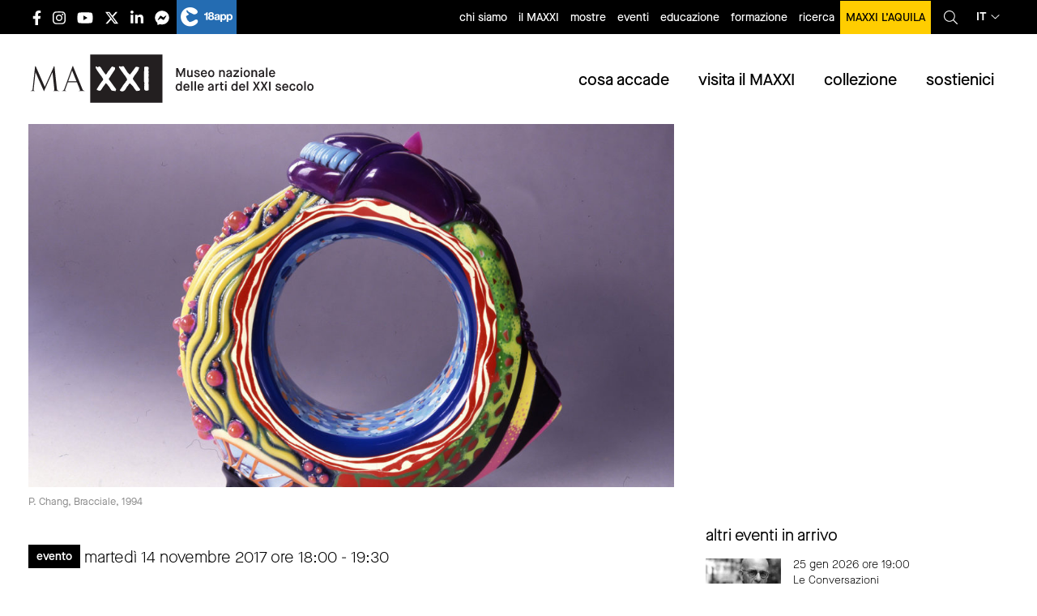

--- FILE ---
content_type: text/html; charset=UTF-8
request_url: https://www.maxxi.art/events/il-gioiello-contemporaneo-e-la-sua-costruzione/
body_size: 27623
content:
<!DOCTYPE html><html lang="it-IT"
 prefix="og: https://ogp.me/ns#"  class="no-js"><head><meta charset=" UTF-8" /><meta name="viewport" content="width=device-width, initial-scale=1, minimum-scale=1, maximum-scale=1,user-scalable=no" /><link rel="apple-touch-icon" sizes="180x180" href="/favs/apple-touch-icon.png?v=XBynLRBg5z"><link rel="icon" type="image/png" sizes="32x32" href="/favs/favicon-32x32.png?v=XBynLRBg5z"><link rel="icon" type="image/png" sizes="16x16" href="/favs/favicon-16x16.png?v=XBynLRBg5z"><link rel="manifest" href="/favs/site.webmanifest?v=XBynLRBg5z"><link rel="mask-icon" href="/favs/safari-pinned-tab.svg?v=XBynLRBg5z" color="#000000"><link rel="shortcut icon" href="/favs/favicon.ico?v=XBynLRBg5z"><meta name="msapplication-TileColor" content="#ffffff"><meta name="msapplication-config" content="/favs/browserconfig.xml?v=XBynLRBg5z"><meta name="theme-color" content="#ffffff"><meta name="facebook-domain-verification" content="d2aq8x49o8gjcnuyknew4tra2snvn8" /><title>Il gioiello contemporaneo e la sua costruzione | MAXXI</title><meta name="description" content="Sala Graziella Lonardi Buontempo – ingresso libero fino a esaurimento posti per i possessori della card myMAXXI possibilità di prenotazione scrivendo a mymaxxi@fondazionemaxxi.it, entro il giorno prima dell’evento (10 posti disponibili) Un incontro con i protagonisti della mostra che racconta e indaga i legami tra gioiello e architettura Connessioni, strutture, equilibri di pesi e volumi:..." /><meta name="robots" content="max-snippet:-1, max-image-preview:large, max-video-preview:-1" /><link rel="canonical" href="https://www.maxxi.art/events/il-gioiello-contemporaneo-e-la-sua-costruzione/" /><meta property="og:locale" content="it_IT" /><meta property="og:site_name" content="MAXXI" /><meta property="og:type" content="article" /><meta property="og:title" content="Il gioiello contemporaneo e la sua costruzione | MAXXI" /><meta property="og:description" content="Sala Graziella Lonardi Buontempo – ingresso libero fino a esaurimento posti per i possessori della card myMAXXI possibilità di prenotazione scrivendo a mymaxxi@fondazionemaxxi.it, entro il giorno prima dell’evento (10 posti disponibili) Un incontro con i protagonisti della mostra che racconta e indaga i legami tra gioiello e architettura Connessioni, strutture, equilibri di pesi e volumi:..." /><meta property="og:url" content="https://www.maxxi.art/events/il-gioiello-contemporaneo-e-la-sua-costruzione/" /><meta property="fb:admins" content="100002269582809" /><meta property="og:image" content="https://www.maxxi.art/wp-content/uploads/2017/11/MAXXI_IlGioielloContemporaneo.jpg" /><meta property="og:image:secure_url" content="https://www.maxxi.art/wp-content/uploads/2017/11/MAXXI_IlGioielloContemporaneo.jpg" /><meta property="og:image:width" content="1920" /><meta property="og:image:height" content="1080" /><meta property="article:published_time" content="2017-11-02T10:48:03+00:00" /><meta property="article:modified_time" content="2017-11-03T14:45:51+00:00" /><meta property="article:publisher" content="https://www.facebook.com/messages/t/museomaxxi" /><meta name="twitter:card" content="summary" /><meta name="twitter:site" content="@Museo_MAXXI" /><meta name="twitter:domain" content="www.maxxi.art" /><meta name="twitter:title" content="Il gioiello contemporaneo e la sua costruzione | MAXXI" /><meta name="twitter:description" content="Sala Graziella Lonardi Buontempo – ingresso libero fino a esaurimento posti per i possessori della card myMAXXI possibilità di prenotazione scrivendo a mymaxxi@fondazionemaxxi.it, entro il giorno prima dell’evento (10 posti disponibili) Un incontro con i protagonisti della mostra che racconta e indaga i legami tra gioiello e architettura Connessioni, strutture, equilibri di pesi e volumi:..." /><meta name="twitter:image" content="https://www.maxxi.art/wp-content/uploads/2017/11/MAXXI_IlGioielloContemporaneo.jpg" /> <script type="application/ld+json" class="aioseo-schema">{"@context":"https:\/\/schema.org","@graph":[{"@type":"WebSite","@id":"https:\/\/www.maxxi.art\/#website","url":"https:\/\/www.maxxi.art\/","name":"MAXXI","description":"Museo nazionale delle arti del XXI secolo","inLanguage":"it-IT","publisher":{"@id":"https:\/\/www.maxxi.art\/#organization"}},{"@type":"Organization","@id":"https:\/\/www.maxxi.art\/#organization","name":"MAXXI - Museo nazionale delle Arti del XXI secolo","url":"https:\/\/www.maxxi.art\/","logo":{"@type":"ImageObject","@id":"https:\/\/www.maxxi.art\/#organizationLogo","url":"https:\/\/www.maxxi.art\/wp-content\/uploads\/2020\/04\/logo_MAXXI.png","width":4725,"height":1576},"image":{"@id":"https:\/\/www.maxxi.art\/#organizationLogo"},"sameAs":["https:\/\/www.facebook.com\/messages\/t\/museomaxxi","https:\/\/twitter.com\/Museo_MAXXI","https:\/\/www.instagram.com\/museomaxxi\/","https:\/\/www.youtube.com\/user\/MuseoMAXXI","https:\/\/www.linkedin.com\/company\/maxxi-museo-nazionale-delle-arti-del-xxi-secolo\/"]},{"@type":"BreadcrumbList","@id":"https:\/\/www.maxxi.art\/events\/il-gioiello-contemporaneo-e-la-sua-costruzione\/#breadcrumblist","itemListElement":[{"@type":"ListItem","@id":"https:\/\/www.maxxi.art\/#listItem","position":1,"item":{"@type":"WebPage","@id":"https:\/\/www.maxxi.art\/","name":"Home","description":"Sito ufficiale del MAXXI Museo nazionale delle arti del XXI secolo con sede a Roma, progettato dall'architetto Zaha Hadid e gestito dall'omonima fondazione.","url":"https:\/\/www.maxxi.art\/"},"nextItem":"https:\/\/www.maxxi.art\/events\/il-gioiello-contemporaneo-e-la-sua-costruzione\/#listItem"},{"@type":"ListItem","@id":"https:\/\/www.maxxi.art\/events\/il-gioiello-contemporaneo-e-la-sua-costruzione\/#listItem","position":2,"item":{"@type":"WebPage","@id":"https:\/\/www.maxxi.art\/events\/il-gioiello-contemporaneo-e-la-sua-costruzione\/","name":"Il gioiello contemporaneo e la sua costruzione","description":"Sala Graziella Lonardi Buontempo \u2013 ingresso libero fino a esaurimento posti per i possessori della card myMAXXI possibilit\u00e0 di prenotazione scrivendo a mymaxxi@fondazionemaxxi.it, entro il giorno prima dell\u2019evento (10 posti disponibili) Un incontro con i protagonisti della mostra che racconta e indaga i legami tra gioiello e architettura Connessioni, strutture, equilibri di pesi e volumi:...","url":"https:\/\/www.maxxi.art\/events\/il-gioiello-contemporaneo-e-la-sua-costruzione\/"},"previousItem":"https:\/\/www.maxxi.art\/#listItem"}]},{"@type":"Person","@id":"https:\/\/www.maxxi.art\/author\/cecilia\/#author","url":"https:\/\/www.maxxi.art\/author\/cecilia\/","name":"Cecilia","image":{"@type":"ImageObject","@id":"https:\/\/www.maxxi.art\/events\/il-gioiello-contemporaneo-e-la-sua-costruzione\/#authorImage","url":"https:\/\/secure.gravatar.com\/avatar\/3a2247365728f0ec6c85d97cb80a8a1c?s=96&d=mm&r=g","width":96,"height":96,"caption":"Cecilia"},"sameAs":["https:\/\/www.instagram.com\/museomaxxi\/","https:\/\/www.youtube.com\/user\/MuseoMAXXI","https:\/\/www.linkedin.com\/company\/maxxi-museo-nazionale-delle-arti-del-xxi-secolo\/"]},{"@type":"WebPage","@id":"https:\/\/www.maxxi.art\/events\/il-gioiello-contemporaneo-e-la-sua-costruzione\/#webpage","url":"https:\/\/www.maxxi.art\/events\/il-gioiello-contemporaneo-e-la-sua-costruzione\/","name":"Il gioiello contemporaneo e la sua costruzione | MAXXI","description":"Sala Graziella Lonardi Buontempo \u2013 ingresso libero fino a esaurimento posti per i possessori della card myMAXXI possibilit\u00e0 di prenotazione scrivendo a mymaxxi@fondazionemaxxi.it, entro il giorno prima dell\u2019evento (10 posti disponibili) Un incontro con i protagonisti della mostra che racconta e indaga i legami tra gioiello e architettura Connessioni, strutture, equilibri di pesi e volumi:...","inLanguage":"it-IT","isPartOf":{"@id":"https:\/\/www.maxxi.art\/#website"},"breadcrumb":{"@id":"https:\/\/www.maxxi.art\/events\/il-gioiello-contemporaneo-e-la-sua-costruzione\/#breadcrumblist"},"author":"https:\/\/www.maxxi.art\/author\/cecilia\/#author","creator":"https:\/\/www.maxxi.art\/author\/cecilia\/#author","image":{"@type":"ImageObject","@id":"https:\/\/www.maxxi.art\/#mainImage","url":"https:\/\/www.maxxi.art\/wp-content\/uploads\/2017\/11\/MAXXI_IlGioielloContemporaneo.jpg","width":1920,"height":1080,"caption":"P. Chang, Bracciale, 1994"},"primaryImageOfPage":{"@id":"https:\/\/www.maxxi.art\/events\/il-gioiello-contemporaneo-e-la-sua-costruzione\/#mainImage"},"datePublished":"2017-11-02T10:48:03+00:00","dateModified":"2017-11-03T14:45:51+00:00"}]}</script> <link rel='dns-prefetch' href='//www.maxxi.art' /><link rel='stylesheet' id='stickylist-css'  href='https://www.maxxi.art/wp-content/cache/autoptimize/css/autoptimize_single_fb26b0c55063a8555e4a56027c83f618.css' type='text/css' media='all' /><link rel='stylesheet' id='wp-block-library-css'  href='https://www.maxxi.art/wp-includes/css/dist/block-library/style.min.css' type='text/css' media='all' /><link rel='stylesheet' id='events-manager-css'  href='https://www.maxxi.art/wp-content/cache/autoptimize/css/autoptimize_single_03d16d78062c2b2fa8e05d7e27f2c13f.css' type='text/css' media='all' /><link rel='stylesheet' id='cmplz-general-css'  href='https://www.maxxi.art/wp-content/plugins/complianz-gdpr-premium/assets/css/cookieblocker.min.css' type='text/css' media='all' /><link rel='stylesheet' id='wp-pagenavi-css'  href='https://www.maxxi.art/wp-content/cache/autoptimize/css/autoptimize_single_73d29ecb3ae4eb2b78712fab3a46d32d.css' type='text/css' media='all' /><link rel='stylesheet' id='dflip-icons-style-css'  href='https://www.maxxi.art/wp-content/plugins/3d-flipbook-dflip-lite/assets/css/themify-icons.min.css' type='text/css' media='all' /><link rel='stylesheet' id='dflip-style-css'  href='https://www.maxxi.art/wp-content/plugins/3d-flipbook-dflip-lite/assets/css/dflip.min.css' type='text/css' media='all' /><link rel='stylesheet' id='newsletter-css'  href='https://www.maxxi.art/wp-content/cache/autoptimize/css/autoptimize_single_e82f7c1bf34a75131708b4d9028fd6f1.css' type='text/css' media='all' /><link rel='stylesheet' id='lightbox-css-css'  href='https://www.maxxi.art/wp-content/themes/maxxi2020/lightbox/css/lightbox.min.css' type='text/css' media='all' /><link rel='stylesheet' id='app-css-css'  href='https://www.maxxi.art/wp-content/cache/autoptimize/css/autoptimize_single_16e6c96620a027f9d92660f2cb72e5ca.css' type='text/css' media='all' /><link rel='stylesheet' id='stampa-css-css'  href='https://www.maxxi.art/wp-content/cache/autoptimize/css/autoptimize_single_e760ff0cabbcd4da489ead84097f5cc3.css' type='text/css' media='all' /> <script type='text/javascript' src='https://www.maxxi.art/wp-includes/js/jquery/jquery.js'></script> <script defer type='text/javascript' src='https://www.maxxi.art/wp-includes/js/jquery/jquery-migrate.min.js'></script> <script defer type='text/javascript' src='https://www.maxxi.art/wp-includes/js/jquery/ui/core.min.js'></script> <script defer type='text/javascript' src='https://www.maxxi.art/wp-includes/js/jquery/ui/widget.min.js'></script> <script defer type='text/javascript' src='https://www.maxxi.art/wp-includes/js/jquery/ui/position.min.js'></script> <script defer type='text/javascript' src='https://www.maxxi.art/wp-includes/js/jquery/ui/mouse.min.js'></script> <script defer type='text/javascript' src='https://www.maxxi.art/wp-includes/js/jquery/ui/sortable.min.js'></script> <script defer type='text/javascript' src='https://www.maxxi.art/wp-includes/js/jquery/ui/datepicker.min.js'></script> <script type='text/javascript'>jQuery(document).ready(function(jQuery){jQuery.datepicker.setDefaults({"closeText":"Chiudi","currentText":"Oggi","monthNames":["Gennaio","Febbraio","Marzo","Aprile","Maggio","Giugno","Luglio","Agosto","Settembre","Ottobre","Novembre","Dicembre"],"monthNamesShort":["Gen","Feb","Mar","Apr","Mag","Giu","Lug","Ago","Set","Ott","Nov","Dic"],"nextText":"Successivo","prevText":"Precedente","dayNames":["domenica","luned\u00ec","marted\u00ec","mercoled\u00ec","gioved\u00ec","venerd\u00ec","sabato"],"dayNamesShort":["Dom","Lun","Mar","Mer","Gio","Ven","Sab"],"dayNamesMin":["D","L","M","M","G","V","S"],"dateFormat":"d MM yy","firstDay":1,"isRTL":false});});</script> <script defer type='text/javascript' src='https://www.maxxi.art/wp-includes/js/jquery/ui/menu.min.js'></script> <script defer type='text/javascript' src='https://www.maxxi.art/wp-includes/js/wp-a11y.min.js'></script> <script type='text/javascript'>var uiAutocompleteL10n = {"noResults":"Nessun risultato trovato.","oneResult":"Trovato 1 risultato. Usa i tasti freccia su e gi\u00f9 per esplorarlo.","manyResults":"Trovati %d risultati. Usa i tasti freccia su e gi\u00f9 per esplorarli.","itemSelected":"Elemento selezionato."};</script> <script defer type='text/javascript' src='https://www.maxxi.art/wp-includes/js/jquery/ui/autocomplete.min.js'></script> <script defer type='text/javascript' src='https://www.maxxi.art/wp-includes/js/jquery/ui/resizable.min.js'></script> <script defer type='text/javascript' src='https://www.maxxi.art/wp-includes/js/jquery/ui/draggable.min.js'></script> <script defer type='text/javascript' src='https://www.maxxi.art/wp-includes/js/jquery/ui/button.min.js'></script> <script defer type='text/javascript' src='https://www.maxxi.art/wp-includes/js/jquery/ui/dialog.min.js'></script> <script type='text/javascript'>var EM = {"ajaxurl":"https:\/\/www.maxxi.art\/wp-admin\/admin-ajax.php","locationajaxurl":"https:\/\/www.maxxi.art\/wp-admin\/admin-ajax.php?action=locations_search","firstDay":"1","locale":"it","dateFormat":"dd\/mm\/yy","ui_css":"https:\/\/www.maxxi.art\/wp-content\/plugins\/events-manager\/includes\/css\/jquery-ui.css","show24hours":"1","is_ssl":"1","txt_search":"Ricerca","txt_searching":"Ricerca in corso...","txt_loading":"Caricamento in corso ..."};</script> <script defer type='text/javascript' src='https://www.maxxi.art/wp-content/cache/autoptimize/js/autoptimize_single_f32cef4366d8c3555eed9247fdfe8f23.js'></script> <link rel='https://api.w.org/' href='https://www.maxxi.art/wp-json/' /><link rel='shortlink' href='https://www.maxxi.art/?p=64463' /> <style type="text/css">.qtranxs_flag_it {background-image: url(https://www.maxxi.art/wp-content/plugins/qtranslate/flags/it.png); background-repeat: no-repeat;}
.qtranxs_flag_en {background-image: url(https://www.maxxi.art/wp-content/plugins/qtranslate/flags/gb.png); background-repeat: no-repeat;}</style><link hreflang="it" href="https://www.maxxi.art/events/il-gioiello-contemporaneo-e-la-sua-costruzione/" rel="alternate" /><link hreflang="en" href="https://www.maxxi.art/en/events/il-gioiello-contemporaneo-e-la-sua-costruzione/" rel="alternate" /><link hreflang="x-default" href="https://www.maxxi.art/en/events/il-gioiello-contemporaneo-e-la-sua-costruzione/" rel="alternate" /><style>.cmplz-hidden{display:none!important;}</style><script data-cfasync="false">var dFlipLocation = "https://www.maxxi.art/wp-content/plugins/3d-flipbook-dflip-lite/assets/"; var dFlipWPGlobal = {"text":{"toggleSound":"Turn on\/off Sound","toggleThumbnails":"Toggle Thumbnails","toggleOutline":"Toggle Outline\/Bookmark","previousPage":"Previous Page","nextPage":"Next Page","toggleFullscreen":"Toggle Fullscreen","zoomIn":"Zoom In","zoomOut":"Zoom Out","toggleHelp":"Toggle Help","singlePageMode":"Single Page Mode","doublePageMode":"Double Page Mode","downloadPDFFile":"Download PDF File","gotoFirstPage":"Goto First Page","gotoLastPage":"Goto Last Page","share":"Share","mailSubject":"I wanted you to see this FlipBook","mailBody":"Check out this site {{url}}","loading":"DearFlip: Loading "},"moreControls":"download,pageMode,startPage,endPage,sound","hideControls":"","scrollWheel":"true","backgroundColor":"#777","backgroundImage":"","height":"auto","paddingLeft":"20","paddingRight":"20","controlsPosition":"bottom","duration":800,"soundEnable":"true","enableDownload":"true","enableAnnotation":"false","enableAnalytics":"false","webgl":"true","hard":"none","maxTextureSize":"1600","rangeChunkSize":"524288","zoomRatio":1.5,"stiffness":3,"pageMode":"0","singlePageMode":"0","pageSize":"0","autoPlay":"false","autoPlayDuration":5000,"autoPlayStart":"false","linkTarget":"2","sharePrefix":"dearflip-"};</script>  <script type="application/ld+json" class="saswp-schema-markup-output">[{"@context":"https:\/\/schema.org","@graph":[{"@context":"https:\/\/schema.org","@type":"SiteNavigationElement","@id":"https:\/\/www.maxxi.art\/#Menu cosa accade","name":"mostre","url":"https:\/\/www.maxxi.art\/events\/categories\/mostre\/"},{"@context":"https:\/\/schema.org","@type":"SiteNavigationElement","@id":"https:\/\/www.maxxi.art\/#Menu cosa accade","name":"eventi","url":"https:\/\/www.maxxi.art\/events\/categories\/eventi\/"},{"@context":"https:\/\/schema.org","@type":"SiteNavigationElement","@id":"https:\/\/www.maxxi.art\/#Menu cosa accade","name":"educazione","url":"https:\/\/www.maxxi.art\/events\/categories\/eventi\/educazione\/"},{"@context":"https:\/\/schema.org","@type":"SiteNavigationElement","@id":"https:\/\/www.maxxi.art\/#Menu cosa accade","name":"segnaliamo","url":"https:\/\/www.maxxi.art\/events\/categories\/segnaliamo\/"},{"@context":"https:\/\/schema.org","@type":"SiteNavigationElement","@id":"https:\/\/www.maxxi.art\/#Menu cosa accade","name":"open call","url":"https:\/\/www.maxxi.art\/events\/categories\/open-call\/"},{"@context":"https:\/\/schema.org","@type":"SiteNavigationElement","@id":"https:\/\/www.maxxi.art\/#Menu cosa accade","name":"MAXXI nel mondo","url":"https:\/\/www.maxxi.art\/maxxi-nel-mondo\/"}]},

{"@context":"https:\/\/schema.org","@type":"Event","@id":"https:\/\/www.maxxi.art\/events\/il-gioiello-contemporaneo-e-la-sua-costruzione\/#event","name":"Il gioiello contemporaneo e la sua costruzione","description":"Un incontro con i protagonisti della mostra che racconta e indaga i legami tra gioiello e architettura.","location":[[],{"@type":"Place","name":"MAXXI - Museo delle Arti del XXI Secolo","address":{"streetAddress":"Via Guido Reni 4A - 00196 Roma"}}],"startDate":"2017-11-14T17:00:00+01:00","endDate":"2017-11-14T18:30:00+01:00","image":{"@type":"ImageObject","url":"https:\/\/www.maxxi.art\/wp-content\/uploads\/2017\/11\/MAXXI_IlGioielloContemporaneo.jpg","width":1920,"height":1080},"offers":{"url":"https:\/\/www.maxxi.art\/events\/il-gioiello-contemporaneo-e-la-sua-costruzione\/"}}]</script> <style type="text/css" id="wp-custom-css">.mv-wtp {height:60vh}
@media (max-width:640px) {
	.mv-wtp {height:90vh}
}

#gform_310 .instruction {display:none;}
#gform_310 .charleft.ginput_counter {display:none;}

.gv-table-view td a {text-decoration:underline;}

.gv-table-view td:first-child a {
    text-decoration: none;
}

.gv-table-view {
    table-layout: fixed;
    width: 100%;
    display: block;
    overflow-x: scroll;
    white-space: nowrap;
}
body .gform_wrapper ul li.gfield {
	width:100%;
}

body .gform_wrapper .gsection {
	margin-bottom:0rem !important;
	margin-top:3rem !important;
}

button.cmplz-show {display:none;}

@media print, screen and (max-width: 39.99875em){
footer.footer .main-footer .loghi-footer img {
    height: 60px;
    margin-bottom: 25px;
    margin-right: 20px;
}
	}

button.cmplz-accept-service {     display: inline-block;
    vertical-align: middle;
    margin: 0 0 1rem;
    padding: 0.8em 1em;
    border: 1px solid transparent;
    border-radius: 0;
    transition: background-color .25s ease-out,color .25s ease-out;
    font-family: inherit;
    font-size: 1rem;
    font-weight: 500;
    line-height: 1;
    text-align: center;
    cursor: pointer;
        background-color: #fff;
    color: #000;
    
}

.page-template-page-formazione .formazione-list .item .text .data, .page-template-page-formazione .formazione-list .item .text .iscrizioni, .page-template-page-formazione .formazione-list .item .text .prezzo,.single-event .evento .meta.formazione .data, .single-event .evento .meta.formazione .iscrizioni, .single-event .evento .meta.formazione .prezzo, .single-programmi-educativi .evento .meta.formazione .data, .single-programmi-educativi .evento .meta.formazione .iscrizioni, .single-programmi-educativi .evento .meta.formazione .prezzo {
	text-transform:initial;
}

.single-event .approfondimenti .item .img-cont img, .single-programmi-educativi .approfondimenti .item .img-cont img {
    max-width: 100%;
    height: auto;
    width: auto;
    position: relative;
    top: initial;
    left: initial;
    -webkit-transform: none;
    -ms-transform: none;
    transform: none;
    min-width: initial;
    min-height: initial;
}


@media (max-width: 1024px){
.single-event #main-content.evento .corpo-testo, .single-event #main-content.evento .approfondimenti, .single-event #main-content.evento .eventi_correlati, .single-programmi-educativi #main-content.evento .corpo-testo, .single-programmi-educativi #main-content.evento .approfondimenti, .single-programmi-educativi #main-content.evento .eventi_correlati,.single-event #main-content.mostra .testata, .single-event #main-content.mostra .meta, .single-event #main-content.mostra .corpo-testo, .single-event #main-content.mostra .approfondimenti, .single-event #main-content.mostra .section-cont, .single-programmi-educativi #main-content.mostra .testata, .single-programmi-educativi #main-content.mostra .meta, .single-programmi-educativi #main-content.mostra .corpo-testo, .single-programmi-educativi #main-content.mostra .approfondimenti, .single-programmi-educativi #main-content.mostra .section-cont {
    width: 100% !important;
  
}
}
header.main-header .topbar .language_select>a {
    display: flex;
    flex-direction: row;
    flex-wrap: nowrap;
    align-content: center;
    align-items: center;
    justify-content: center;
}

.post-type-archive-editoria .lista-editoria .item .inner {
	padding-top: 0.9375rem;
}

.page-template-page-maxxi-nel-mondo .archive-event-list h1 {
	text-transform:initial;
}
.post-type-archive-editoria .lista-editoria .item h2,.page-template-page-consultazione .editoria .item h3 {

    word-break: break-word;

}
.single-event .datecat .cat, .single-programmi-educativi .datecat .cat {
	text-transform:initial;
}

a.skip-main {
    left:-999px;
    position:absolute;
    top:auto;
    width:1px;
    height:1px;
    overflow:hidden;
    z-index:-999;
}
a.skip-main:focus, a.skip-main:active {
    color: #000;
    background-color:#ffcd00;
    left: auto;
    top: auto;
   width: 100%;
    height: auto;
    overflow: auto;
    margin: 0 auto;
    padding:10px;
    text-align:center;
    font-size:1.2em;
    z-index:999;
		font-weight:bold;
}

li.menu-item-53708 a {
text-transform:initial !important;
}

.page-id-77622 #sidebar .correlazioni .item .testo_e_immagini.affiancata .testo {
    margin-top: 0.7rem;
    border-bottom: 1px solid black;
    width: 100%;
}
.page-id-77622 #sidebar .correlazioni .item .testo_e_immagini.affiancata .testo p {
	margin-bottom:0.8rem
}
ul.mymaxxi li {
	width:33.333%
}
ul.mymaxxi li a {
text-transform:initial;
}

ul.mymaxxi li.young a {
    background-color: #007e8c;
}

ul.mymaxxi li.individual a {
    background-color: #fe7e8b;
}
ul.mymaxxi li.senior a {
    background-color: #eecb00;
}

.fisa-gruppo {
font-size: 1.125rem;
    font-weight: 400;
}
#gform_415 .gfield_required {
	display:none;
}

footer.footer .main-footer .loghi-footer a:nth-child(4) {
    margin-top: 20px;
}
footer.footer .main-footer .loghi-footer a {
padding-top:5px;
}

@media print, screen and (max-width: 39.9988em) {
	footer.footer .main-footer .loghi-footer img {
		        margin-bottom: 0;
	}
}

.corpo-testo .gform_wrapper ul.gfield_radio li {
    margin: 0;
    display: flex;
    align-content: center;
    align-items: center;
}

.gform_wrapper input:not([type=radio]):not([type=checkbox]):not([type=submit]):not([type=button]):not([type=image]):not([type=file]) {
	font-size:16px;
}

.sidebar .textwidget .testo_e_immagini .testo h4 {text-transform:initial;}

@media (min-width:40em) {
	.page-template-page-home .eventi_collezioni .collezioni.new .tabs-panel .image {
width: 33.33333% !important;
}
	.page-template-page-home .eventi_collezioni .collezioni.new .tabs-content {
    min-height: 300px !important;
}
}

.interesting_bold_list.bordi-natale {
 border: 10px solid;
  border-image-slice: 1;
  border-width: 5px;
  border-image-source: linear-gradient(to left, #ebc738, #d4af18);

}</style> <script type="text/plain" data-service="facebook" data-category="marketing">! function(f, b, e, v, n, t, s) {
			if (f.fbq) return;
			n = f.fbq = function() {
				n.callMethod ?
					n.callMethod.apply(n, arguments) : n.queue.push(arguments)
			};
			if (!f._fbq) f._fbq = n;
			n.push = n;
			n.loaded = !0;
			n.version = '2.0';
			n.queue = [];
			t = b.createElement(e);
			t.async = !0;
			t.src = v;
			s = b.getElementsByTagName(e)[0];
			s.parentNode.insertBefore(t, s)
		}(window, document, 'script',
			'https://connect.facebook.net/en_US/fbevents.js');
		fbq('init', '667523790309263');
		fbq('track', 'PageView');</script> <noscript><img height="1" width="1" style="display:none" src="https://www.facebook.com/tr?id=667523790309263&ev=PageView&noscript=1" /></noscript></head><body data-rsssl=1 data-cmplz=2 class="event-template-default single single-event postid-64463"><div id="fb-root"></div> <script type="text/plain" data-service="facebook" data-category="marketing">(function(d, s, id) {
			var js, fjs = d.getElementsByTagName(s)[0];
			if (d.getElementById(id)) return;
			js = d.createElement(s);
			js.id = id;
			js.src = "//connect.facebook.net/it_IT/all.js#xfbml=1";
			fjs.parentNode.insertBefore(js, fjs);
		}(document, 'script', 'facebook-jssdk'));</script>  <script type="text/plain" data-service="matomo" data-category="statistics">var _paq = window._paq = window._paq || [];

		/* tracker methods like "setCustomDimension" should be called before "trackPageView" */

		_paq.push(['trackPageView']);

		_paq.push(['enableLinkTracking']);

		(function() {

			var u = "https://stats.maxxi.art/";

			_paq.push(['setTrackerUrl', u + 'matomo.php']);

			_paq.push(['setSiteId', '1']);

			var d = document,
				g = d.createElement('script'),
				s = d.getElementsByTagName('script')[0];

			g.async = true;
			g.src = u + 'matomo.js';
			s.parentNode.insertBefore(g, s);

		})();</script> <div class="off-canvas-wrapper"><div class="off-canvas position-right" id="off-canvas" data-off-canvas><div class="right-off-canvas-menu menu-mobile-container"><div class="top"> <button class="close-button" aria-label="Close menu" type="button" data-close> <span aria-hidden="true">&times;</span> </button><div class='language_select'> <a href='javascript:void(0)'> it<i class="fal fa-angle-down"></i> </a><div class='submenu'> <a href='https://www.maxxi.art/it/events/il-gioiello-contemporaneo-e-la-sua-costruzione/'>Italiano</a> <a href='https://www.maxxi.art/en/events/il-gioiello-contemporaneo-e-la-sua-costruzione/'>English</a></div></div></div><ul class="offcanvas-menu-cont vertical accordion-menu menu" data-accordion-menu data-multi-open="false" data-slide-speed="200"><li class="menu-mobile-title"><a href="/">home</a></li><li class="menu-mobile-title has-children has-submenu" id="menu-menu-cosa-accade"><a href="#">cosa accade</a><ul id="menu-menu-cosa-accade" class="menu vertical nested "><li id="menu-item-47609" class="menu-item menu-item-type-taxonomy menu-item-object-event-categories menu-item-47609"><a href="https://www.maxxi.art/events/categories/mostre/">mostre</a></li><li id="menu-item-47610" class="menu-item menu-item-type-taxonomy menu-item-object-event-categories current-event-ancestor current-menu-parent current-event-parent menu-item-47610"><a href="https://www.maxxi.art/events/categories/eventi/">eventi</a></li><li id="menu-item-47611" class="menu-item menu-item-type-taxonomy menu-item-object-event-categories menu-item-47611"><a href="https://www.maxxi.art/events/categories/eventi/educazione/">educazione</a></li><li id="menu-item-51513" class="menu-item menu-item-type-taxonomy menu-item-object-event-categories menu-item-51513"><a href="https://www.maxxi.art/events/categories/segnaliamo/">segnaliamo</a></li><li id="menu-item-56025" class="menu-item menu-item-type-taxonomy menu-item-object-event-categories menu-item-56025"><a href="https://www.maxxi.art/events/categories/open-call/">open call</a></li><li id="menu-item-62774" class="menu-item menu-item-type-post_type menu-item-object-page menu-item-62774"><a href="https://www.maxxi.art/maxxi-nel-mondo/">MAXXI nel mondo</a></li></ul></li><li class="menu-mobile-title has-children has-submenu" id="menu-menu-visita-il-maxxi"><a href="#">visita il MAXXI</a><ul id="menu-menu-visita-il-maxxi" class="menu vertical nested "><li id="menu-item-51506" class="menu-item menu-item-type-post_type menu-item-object-page menu-item-51506"><a href="https://www.maxxi.art/orari-e-biglietteria/">orari e biglietteria</a></li><li id="menu-item-51505" class="menu-item menu-item-type-post_type menu-item-object-page menu-item-51505"><a href="https://www.maxxi.art/come-raggiungerci/">come raggiungerci</a></li><li id="menu-item-51509" class="menu-item menu-item-type-post_type menu-item-object-page menu-item-51509"><a href="https://www.maxxi.art/accessibilita/">accessibilità</a></li><li id="menu-item-56392" class="menu-item menu-item-type-post_type menu-item-object-page menu-item-56392"><a href="https://www.maxxi.art/visite-guidate/">visite guidate</a></li><li id="menu-item-51510" class="menu-item menu-item-type-post_type menu-item-object-page menu-item-51510"><a href="https://www.maxxi.art/indicazioni-per-i-visitatori/">indicazioni per i visitatori</a></li><li id="menu-item-79448" class="menu-item menu-item-type-post_type menu-item-object-page menu-item-79448"><a href="https://www.maxxi.art/bookshop/">bookshop</a></li><li id="menu-item-79449" class="menu-item menu-item-type-post_type menu-item-object-page menu-item-79449"><a href="https://www.maxxi.art/caffetteria-palombini-maxxi/">caffetteria</a></li><li id="menu-item-79447" class="menu-item menu-item-type-post_type menu-item-object-page menu-item-79447"><a href="https://www.maxxi.art/mediterraneo-ristorante-e-giardino/">ristorante</a></li><li id="menu-item-51507" class="menu-item menu-item-type-post_type menu-item-object-page menu-item-51507"><a href="https://www.maxxi.art/contatti/">contatti</a></li></ul></li><li class="menu-mobile-title has-children has-submenu" id="menu-menu-collezioni"><a href="#">collezioni</a><ul id="menu-menu-collezioni" class="menu vertical nested "><li id="menu-item-51975" class="menu-item menu-item-type-post_type menu-item-object-page menu-item-51975"><a href="https://www.maxxi.art/arte/">collezione arte</a></li><li id="menu-item-51976" class="menu-item menu-item-type-post_type menu-item-object-page menu-item-51976"><a href="https://www.maxxi.art/collezioni-architettura/">collezione architettura</a></li><li id="menu-item-51978" class="menu-item menu-item-type-post_type menu-item-object-page menu-item-51978"><a href="https://www.maxxi.art/collezione-fotografia/">collezione di fotografia</a></li><li id="menu-item-72417" class="menu-item menu-item-type-post_type menu-item-object-page menu-item-72417"><a href="https://www.maxxi.art/centro-archivi/">centro archivi di architettura</a></li><li id="menu-item-107337" class="menu-item menu-item-type-post_type menu-item-object-page menu-item-107337"><a href="https://www.maxxi.art/centro-archivi-di-arte/">centro archivi di arte</a></li><li id="menu-item-51518" class="menu-item menu-item-type-post_type menu-item-object-page menu-item-51518"><a href="https://www.maxxi.art/google-art-project/">google art project</a></li></ul></li><li class="menu-mobile-title has-children has-submenu" id="menu-menu-sostienici"><a href="#">sostienici</a><ul id="menu-menu-sostienici" class="menu vertical nested "><li id="menu-item-85994" class="menu-item menu-item-type-post_type menu-item-object-page menu-item-has-children menu-item-85994"><a href="https://www.maxxi.art/sostienici/">sostienici</a></li><li id="menu-item-58325" class="menu-item menu-item-type-post_type menu-item-object-page menu-item-58325"><a href="https://www.maxxi.art/avvisi-pubblici/">sponsorizzazioni</a></li><li id="menu-item-61092" class="menu-item menu-item-type-post_type menu-item-object-page menu-item-61092"><a href="https://www.maxxi.art/art-bonus-diventa-anche-tu-un-mecenate/">art bonus</a></li><li id="menu-item-51473" class="menu-item menu-item-type-post_type menu-item-object-page menu-item-51473"><a href="https://www.maxxi.art/cinque-per-mille/">cinque per mille</a></li><li id="menu-item-53708" class="menu-item menu-item-type-post_type menu-item-object-page menu-item-53708"><a href="https://www.maxxi.art/acquisition-gala/">MAXXI Gala</a></li></ul></li><li class="menu-mobile-title has-children has-submenu" id="menu-educazione-menu"><a href="https://www.maxxi.art/educazione/">Educazione</a></li><li class="menu-mobile-title"><a href="/?p=68262">formazione</a></li><li class="menu-mobile-title has-children has-submenu" id="menu-menu-base"><a href="#">Ricerca</a><ul id="menu-menu-base" class="menu vertical nested "><li id="menu-item-72410" class="menu-item menu-item-type-post_type menu-item-object-page menu-item-72410"><a href="https://www.maxxi.art/ricerca/">ricerca</a></li><li id="menu-item-72412" class="menu-item menu-item-type-post_type menu-item-object-page menu-item-72412"><a href="https://www.maxxi.art/biblioteca/">biblioteca</a></li><li id="menu-item-72414" class="menu-item menu-item-type-post_type menu-item-object-page menu-item-72414"><a href="https://www.maxxi.art/centro-archivi/">centro archivi di architettura</a></li><li id="menu-item-54033" class="menu-item menu-item-type-custom menu-item-object-custom menu-item-54033"><a href="/editoria/">editoria</a></li></ul></li><li class="menu-mobile-title"><a href="/?p=51450">il progetto architettonico</a></li><li class="menu-mobile-title"><a href="/area-stampa">Stampa</a></li><li class="menu-mobile-title laquila"><a href="https://maxxilaquila.art/">MAXXI L'Aquila</a></li></ul><hr><p class="titolino">cerca</p><form role="search" method="get" class="search-form" action="https://www.maxxi.art/"> <label> <span class="show-for-sr">Cerca</span> <input type="search" class="search-field" autocomplete="off" placeholder="Cerca..." value="" name="s" title="Search" /> </label> <input type="submit" class="search-submit button" value="cerca" /></form><hr><p class="titolino"> <a href="https://www.maxxi.art/e-news">iscriviti alla newsletter</a></p><hr><p class="titolino">seguici</p><div class='social'> <a href='https://www.facebook.com/museomaxxi' target='_blank'><i class="fab fa-facebook-f"></i></a> <a href='https://instagram.com/museomaxxi/' target='_blank'><i class="fab fa-instagram"></i></a> <a href='https://www.youtube.com/user/MuseoMAXXI' target='_blank'><i class="fab fa-youtube"></i></a> <a href='https://twitter.com/Museo_MAXXI' target='_blank'><i class="fab fa-x-twitter"></i></a> <a href='https://www.linkedin.com/company/maxxi-museo-nazionale-delle-arti-del-xxi-secolo' target='_blank'><i class="fab fa-linkedin-in"></i></a> <a href='https://www.facebook.com/messages/t/museomaxxi' target='_blank'><i class="fab fa-facebook-messenger"></i></a></div></div></div><div class="off-canvas-content" data-off-canvas-content><header class="fll main-header" role="banner"> <a class="skip-main" href="#main-content">Salta al contenuto principale</a><div class='topbar fll' ><div class='row'><div class='social column medium-3'> <a title="seguici su facebook" href='https://www.facebook.com/museomaxxi' target='_blank'><i class="fab fa-facebook-f"></i></a> <a title="seguici su instagram " href='https://instagram.com/museomaxxi/' target='_blank'><i class="fab fa-instagram"></i></a> <a title="seguici su youtube" href='https://www.youtube.com/user/MuseoMAXXI' target='_blank'><i class="fab fa-youtube"></i></a> <a title="seguici su twitter" href='https://twitter.com/Museo_MAXXI' target='_blank'><i class="fab fa-x-twitter"></i></a> <a title="seguici su linkedin" href='https://www.linkedin.com/company/maxxi-museo-nazionale-delle-arti-del-xxi-secolo' target='_blank'><i class="fab fa-linkedin-in"></i></a> <a title="contattaci su messenger" href='https://www.facebook.com/messages/t/museomaxxi' target='_blank'><i class="fab fa-facebook-messenger"></i></a> <a title="18 app" href='https://www.maxxi.art/events/hai-18-anni-entra-al-maxxi-con-il-bonus-cultura/' class="diciottoapp"><img src='https://www.maxxi.art/wp-content/themes/maxxi2020/images/social/18app.png' alt='icona 18app' /></a></div><div class='column menu-cont medium-9'><nav class="menu_principale"><ul id="menu-main-menu" class=""><li id="menu-item-51463" class="menu-item menu-item-type-post_type menu-item-object-page menu-item-51463"><a href="https://www.maxxi.art/chi-siamo/">chi siamo</a></li><li id="menu-item-63280" class="menu-item menu-item-type-post_type menu-item-object-page menu-item-63280"><a href="https://www.maxxi.art/progetto-architettonico/">il MAXXI</a></li><li id="menu-item-67" class="menu-item menu-item-type-taxonomy menu-item-object-event-categories menu-item-67"><a href="https://www.maxxi.art/events/categories/mostre/">mostre</a></li><li id="menu-item-71" class="menu-item menu-item-type-taxonomy menu-item-object-event-categories current-event-ancestor current-menu-parent current-event-parent menu-item-71"><a href="https://www.maxxi.art/events/categories/eventi/">eventi</a></li><li id="menu-item-72383" class="menu-item menu-item-type-post_type menu-item-object-page menu-item-72383"><a href="https://www.maxxi.art/educazione/">educazione</a></li><li id="menu-item-70347" class="menu-item menu-item-type-post_type menu-item-object-page menu-item-70347"><a href="https://www.maxxi.art/formazione/">formazione</a></li><li id="menu-item-72415" class="menu-item menu-item-type-post_type menu-item-object-page menu-item-72415"><a href="https://www.maxxi.art/ricerca/">ricerca</a></li><li id="menu-item-80035" class="laquila menu-item menu-item-type-custom menu-item-object-custom menu-item-80035"><a target="_blank" href="https://maxxilaquila.art/">MAXXI L&#8217;AQUILA</a></li></ul></nav> <a href='#' title="cerca nel sito" class='search'><i class="fal fa-search"></i></a><div class='language_select'> <a href='javascript:void(0)'>it<i class="fal fa-angle-down"></i></a><div class='submenu'> <a href='https://www.maxxi.art/it/events/il-gioiello-contemporaneo-e-la-sua-costruzione/'>Italiano</a> <a href='https://www.maxxi.art/en/events/il-gioiello-contemporaneo-e-la-sua-costruzione/'>English</a></div></div></div></div></div><div class='searchbar fll'><div class='row'><div class="medium-12 column"><form role="search" method="get" class="search-form" action="https://www.maxxi.art/"> <label> <span class="show-for-sr">Cerca</span> <input type="search" class="search-field" autocomplete="off" placeholder="Cerca..." value="" name="s" title="Search" /> </label> <input type="submit" class="search-submit button" value="cerca" /></form></div></div></div><div class='headbar fll'><div class='row'><div class='logo large-4 medium-5 small-8 column'> <a href='https://www.maxxi.art/'> <img src="https://www.maxxi.art/wp-content/themes/maxxi2020/assets/images/maxxi-logo.svg" alt="MAXXI - Museo nazionale delle arti del XXI secolo"> </a></div><nav class="megamenu large-8 medium-7 column"><ul class=''><li><a href='#' id='cosa_accade'>cosa accade</a></li><li><a href='#' id='visita'>visita il MAXXI</a></li><li><a href='#' id='collezioni'>collezione</a></li><li><a href='#' id='sostieni'>sostienici</a></li></ul></nav><div class="right-off-canvas-toggle" data-toggle="off-canvas" id="menu-toggle"> <i class="far fa-bars"></i></div></div><div class='menu_toggle fll' id='cosa_accade_content'> <a href="#" class='close-mm' aria-label="chiudi megamenu"><i class="fal fa-fw fa-times"></i></a><div class='row'><div class='medium-3 column menu_laterale'><div class="menu-menu-cosa-accade-container"><ul id="menu-menu-cosa-accade-1" class="menu"><li class="menu-item menu-item-type-taxonomy menu-item-object-event-categories menu-item-47609"><a href="https://www.maxxi.art/events/categories/mostre/">mostre</a></li><li class="menu-item menu-item-type-taxonomy menu-item-object-event-categories current-event-ancestor current-menu-parent current-event-parent menu-item-47610"><a href="https://www.maxxi.art/events/categories/eventi/">eventi</a></li><li class="menu-item menu-item-type-taxonomy menu-item-object-event-categories menu-item-47611"><a href="https://www.maxxi.art/events/categories/eventi/educazione/">educazione</a></li><li class="menu-item menu-item-type-taxonomy menu-item-object-event-categories menu-item-51513"><a href="https://www.maxxi.art/events/categories/segnaliamo/">segnaliamo</a></li><li class="menu-item menu-item-type-taxonomy menu-item-object-event-categories menu-item-56025"><a href="https://www.maxxi.art/events/categories/open-call/">open call</a></li><li class="menu-item menu-item-type-post_type menu-item-object-page menu-item-62774"><a href="https://www.maxxi.art/maxxi-nel-mondo/">MAXXI nel mondo</a></li></ul></div> <a class="newsl-cont" href='https://www.maxxi.art/e-news/'> <i class="fak fa-newsletter fa-fw"></i> iscriviti alla newsletter per essere sempre aggiornato sul mondo del MAXXI </a></div><div class=' medium-9 column inner-main'><ul class="tabs" data-tabs id="mm-whatson-tabs"><li class="tabs-title is-active"><h2><a href="#oggi-tab" aria-selected="true"> oggi </a></h2></li><li class="tabs-title"><h2><a href="#inarrivo-tab"> in arrivo </a></h2></li></ul><div class="tabs-content" data-tabs-content="mm-whatson-tabs"><div class="tabs-panel is-active" id="oggi-tab" data-equalizer="oggi-tab" data-equalize-by-row="true"><div class='list_eventi oggi row'><div class='item medium-3 column' data-equalizer-watch="oggi-tab"> <a href='https://www.maxxi.art/events/the-large-glass/' title="Collezione MAXXI The Large Glass"><div class='img-cont fll'><img width="300" height="169" src="https://www.maxxi.art/wp-content/uploads/2024/11/the_large_glass_img-300x169.jpg" class="attachment-medium size-medium wp-post-image" alt="" srcset="https://www.maxxi.art/wp-content/uploads/2024/11/the_large_glass_img-300x169.jpg 300w, https://www.maxxi.art/wp-content/uploads/2024/11/the_large_glass_img-768x432.jpg 768w, https://www.maxxi.art/wp-content/uploads/2024/11/the_large_glass_img-1024x576.jpg 1024w, https://www.maxxi.art/wp-content/uploads/2024/11/the_large_glass_img-191x107.jpg 191w" sizes="(max-width: 300px) 100vw, 300px" /></div><div class='testo fll'><div class="cat ">mostra</div><h3 class="event-title with-sub"><span class="sovratitolo">Collezione MAXXI</span>The Large Glass<span class="sottotitolo">a cura di Alex Da Corte</span></h3><div class='data'> 13 Dic 2024 > 25 Ott 2026</div> </a></div></div><div class='item medium-3 column' data-equalizer-watch="oggi-tab"> <a href='https://www.maxxi.art/events/1plus1-the-relational-years/' title=" 1+1"><div class='img-cont fll'><img width="300" height="169" src="https://www.maxxi.art/wp-content/uploads/2025/03/oneplusoneimg-300x169.jpg" class="attachment-medium size-medium wp-post-image" alt="" srcset="https://www.maxxi.art/wp-content/uploads/2025/03/oneplusoneimg-300x169.jpg 300w, https://www.maxxi.art/wp-content/uploads/2025/03/oneplusoneimg-768x432.jpg 768w, https://www.maxxi.art/wp-content/uploads/2025/03/oneplusoneimg-1024x576.jpg 1024w, https://www.maxxi.art/wp-content/uploads/2025/03/oneplusoneimg-191x107.jpg 191w" sizes="(max-width: 300px) 100vw, 300px" /></div><div class='testo fll'><div class="cat ">mostra</div><h3 class="event-title with-sub">1+1<span class="sottotitolo">L'arte relazionale</span></h3><div class='data'> 29 Ott 2025 > 1 Mar 2026</div> </a></div></div><div class='item medium-3 column' data-equalizer-watch="oggi-tab"> <a href='https://www.maxxi.art/events/rosa-barba-frame-time-open/' title=" Rosa Barba"><div class='img-cont fll'><img width="300" height="169" src="https://www.maxxi.art/wp-content/uploads/2025/03/rosabarba_img-300x169.jpg" class="attachment-medium size-medium wp-post-image" alt="" srcset="https://www.maxxi.art/wp-content/uploads/2025/03/rosabarba_img-300x169.jpg 300w, https://www.maxxi.art/wp-content/uploads/2025/03/rosabarba_img-768x432.jpg 768w, https://www.maxxi.art/wp-content/uploads/2025/03/rosabarba_img-1024x576.jpg 1024w, https://www.maxxi.art/wp-content/uploads/2025/03/rosabarba_img-191x107.jpg 191w" sizes="(max-width: 300px) 100vw, 300px" /></div><div class='testo fll'><div class="cat ">mostra</div><h3 class="event-title with-sub">Rosa Barba<span class="sottotitolo">Frame Time Open</span></h3><div class='data'> 26 Nov 2025 > 8 Mar 2026</div> </a></div></div><div class='item medium-3 column' data-equalizer-watch="oggi-tab"> <a href='https://www.maxxi.art/events/roma-nel-mondo/' title=" Roma nel mondo"><div class='img-cont fll'><img width="300" height="169" src="https://www.maxxi.art/wp-content/uploads/2025/12/roma_nel_mondo_img-300x169.jpg" class="attachment-medium size-medium wp-post-image" alt="" srcset="https://www.maxxi.art/wp-content/uploads/2025/12/roma_nel_mondo_img-300x169.jpg 300w, https://www.maxxi.art/wp-content/uploads/2025/12/roma_nel_mondo_img-768x432.jpg 768w, https://www.maxxi.art/wp-content/uploads/2025/12/roma_nel_mondo_img-1024x576.jpg 1024w, https://www.maxxi.art/wp-content/uploads/2025/12/roma_nel_mondo_img-191x107.jpg 191w" sizes="(max-width: 300px) 100vw, 300px" /></div><div class='testo fll'><div class="cat ">mostra</div><h3 class="event-title with-sub">Roma nel mondo</h3><div class='data'> 17 Dic 2025 > 6 Apr 2026</div> </a></div></div><div class='item medium-3 column' data-equalizer-watch="oggi-tab"> <a href='https://www.maxxi.art/events/quel-che-resta-dellarchitettura/' title="talk Quel che resta dell’architettura"><div class='img-cont fll'><img width="300" height="169" src="https://www.maxxi.art/wp-content/uploads/2026/01/Marco-Biraghi-300x169.jpg" class="attachment-medium size-medium wp-post-image" alt="" srcset="https://www.maxxi.art/wp-content/uploads/2026/01/Marco-Biraghi-300x169.jpg 300w, https://www.maxxi.art/wp-content/uploads/2026/01/Marco-Biraghi-768x432.jpg 768w, https://www.maxxi.art/wp-content/uploads/2026/01/Marco-Biraghi-1024x576.jpg 1024w, https://www.maxxi.art/wp-content/uploads/2026/01/Marco-Biraghi-191x107.jpg 191w" sizes="(max-width: 300px) 100vw, 300px" /></div><div class='testo fll'><div class="cat ">evento</div><h3 class="event-title with-sub"><span class="sovratitolo">talk</span>Quel che resta dell’architettura<span class="sottotitolo">di Marco Biraghi</span></h3><div class='data'> 21 Gen 2026 ore 18:00</div> </a></div></div><div class='item medium-3 column' data-equalizer-watch="oggi-tab"> <a href='https://www.maxxi.art/events/geografie-quotidiane/' title="open call Geografie quotidiane"><div class='img-cont fll'><img width="300" height="169" src="https://www.maxxi.art/wp-content/uploads/2026/01/opencall_geografie-quotidiane-300x169.jpg" class="attachment-medium size-medium wp-post-image" alt="" srcset="https://www.maxxi.art/wp-content/uploads/2026/01/opencall_geografie-quotidiane-300x169.jpg 300w, https://www.maxxi.art/wp-content/uploads/2026/01/opencall_geografie-quotidiane-768x432.jpg 768w, https://www.maxxi.art/wp-content/uploads/2026/01/opencall_geografie-quotidiane-1024x576.jpg 1024w, https://www.maxxi.art/wp-content/uploads/2026/01/opencall_geografie-quotidiane-191x107.jpg 191w" sizes="(max-width: 300px) 100vw, 300px" /></div><div class='testo fll'><div class="cat ">evento</div><h3 class="event-title with-sub"><span class="sovratitolo">open call</span>Geografie quotidiane<span class="sottotitolo">mappe intime della Roma che abitiamo</span></h3><div class='data'> 20 Gen 2026 > 6 Feb 2026</div> </a></div></div><div class='item medium-3 column' data-equalizer-watch="oggi-tab"> <a href='https://www.maxxi.art/events/entrate-nacho-carbonell/' title="ENTRATE Nacho Carbonell"><div class='img-cont fll'><img width="300" height="169" src="https://www.maxxi.art/wp-content/uploads/2025/02/entrate_nacho_carbonell_img-300x169.jpg" class="attachment-medium size-medium wp-post-image" alt="Primo piano di una rete intrecciata di fili verdi e blu, con alcuni dettagli rossi. La trama della rete è irregolare e alcune parti sono sfilacciate. Sullo sfondo si intravedono forme sfocate e zone illuminate." srcset="https://www.maxxi.art/wp-content/uploads/2025/02/entrate_nacho_carbonell_img-300x169.jpg 300w, https://www.maxxi.art/wp-content/uploads/2025/02/entrate_nacho_carbonell_img-768x432.jpg 768w, https://www.maxxi.art/wp-content/uploads/2025/02/entrate_nacho_carbonell_img-1024x576.jpg 1024w, https://www.maxxi.art/wp-content/uploads/2025/02/entrate_nacho_carbonell_img-191x107.jpg 191w" sizes="(max-width: 300px) 100vw, 300px" /></div><div class='testo fll'><div class="cat ">installazione</div><h3 class="event-title with-sub"><span class="sovratitolo">ENTRATE</span>Nacho Carbonell<span class="sottotitolo">Memory, in practice</span></h3><div class='data'> 30 Mag 2025 > 15 Feb 2026</div> </a></div></div><div class='item medium-3 column' data-equalizer-watch="oggi-tab"> <a href='https://www.maxxi.art/events/elisabetta-catalano-obiettivo-sugli-artisti/' title=" Elisabetta Catalano"><div class='img-cont fll'><img width="300" height="169" src="https://www.maxxi.art/wp-content/uploads/2025/03/elisabetta_catalano-obiettivo_sugli_artisti_img-300x169.jpg" class="attachment-medium size-medium wp-post-image" alt="Primo piano in bianco e nero di una fotografa bionda mentre scatta una foto con una macchina fotografica analogica montata su treppiede. La donna è concentrata, con un occhio chiuso e la mano che regola l&#039;obiettivo." srcset="https://www.maxxi.art/wp-content/uploads/2025/03/elisabetta_catalano-obiettivo_sugli_artisti_img-300x169.jpg 300w, https://www.maxxi.art/wp-content/uploads/2025/03/elisabetta_catalano-obiettivo_sugli_artisti_img-768x432.jpg 768w, https://www.maxxi.art/wp-content/uploads/2025/03/elisabetta_catalano-obiettivo_sugli_artisti_img-1024x576.jpg 1024w, https://www.maxxi.art/wp-content/uploads/2025/03/elisabetta_catalano-obiettivo_sugli_artisti_img-191x107.jpg 191w" sizes="(max-width: 300px) 100vw, 300px" /></div><div class='testo fll'><div class="cat ">focus</div><h3 class="event-title with-sub">Elisabetta Catalano<span class="sottotitolo">Obiettivo sugli artisti</span></h3><div class='data'> 26 Nov 2025 > 8 Mar 2026</div> </a></div></div><div class='item medium-3 column' data-equalizer-watch="oggi-tab"> <a href='https://www.maxxi.art/events/luigi-pellegrin-prefigurazioni-per-roma/' title="architetture dagli archivi del MAXXI Luigi Pellegrin"><div class='img-cont fll'><img width="300" height="169" src="https://www.maxxi.art/wp-content/uploads/2025/02/luigi_pellegrin_img-300x169.jpg" class="attachment-medium size-medium wp-post-image" alt="Disegno architettonico a sezione trasversale di un edificio complesso, caratterizzato da linee geometriche, colori vivaci e dettagli strutturali. L&#039;elaborato mostra aree verdi, elementi urbani e spazi interni, con una grande fontana centrale e una torre che si sviluppa in altezza" srcset="https://www.maxxi.art/wp-content/uploads/2025/02/luigi_pellegrin_img-300x169.jpg 300w, https://www.maxxi.art/wp-content/uploads/2025/02/luigi_pellegrin_img-768x432.jpg 768w, https://www.maxxi.art/wp-content/uploads/2025/02/luigi_pellegrin_img-1024x576.jpg 1024w, https://www.maxxi.art/wp-content/uploads/2025/02/luigi_pellegrin_img-191x107.jpg 191w" sizes="(max-width: 300px) 100vw, 300px" /></div><div class='testo fll'><div class="cat ">focus</div><h3 class="event-title with-sub"><span class="sovratitolo">architetture dagli archivi del MAXXI</span>Luigi Pellegrin<span class="sottotitolo">Prefigurazioni per Roma</span></h3><div class='data'> 17 Dic 2025 > 6 Apr 2026</div> </a></div></div><div class='item medium-3 column' data-equalizer-watch="oggi-tab"> <a href='https://www.maxxi.art/events/alberto-garutti/' title=" Alberto Garutti"><div class='img-cont fll'><img width="300" height="169" src="https://www.maxxi.art/wp-content/uploads/2023/10/alberto_garutti_temporali-img-300x169.jpg" class="attachment-medium size-medium wp-post-image" alt="" srcset="https://www.maxxi.art/wp-content/uploads/2023/10/alberto_garutti_temporali-img-300x169.jpg 300w, https://www.maxxi.art/wp-content/uploads/2023/10/alberto_garutti_temporali-img-768x432.jpg 768w, https://www.maxxi.art/wp-content/uploads/2023/10/alberto_garutti_temporali-img-1024x576.jpg 1024w, https://www.maxxi.art/wp-content/uploads/2023/10/alberto_garutti_temporali-img-191x107.jpg 191w" sizes="(max-width: 300px) 100vw, 300px" /></div><div class='testo fll'><div class="cat ">installazione</div><h3 class="event-title with-sub">Alberto Garutti<span class="sottotitolo">Temporali</span></h3><div class='data'> 7 Ott 2023 > 10 Ott 2026</div> </a></div></div></div></div><div class="tabs-panel" id="inarrivo-tab" data-equalizer="oggi-tab" data-equalize-by-row="true"><div class='list_eventi inarrivo row'><div class='item medium-3 column' data-equalizer-watch="oggi-tab"> <a href='https://www.maxxi.art/events/il-paese-della-biodiversita/' title="Il paese della biodiversità"><div class='img-cont fll'> <img width="300" height="169" src="https://www.maxxi.art/wp-content/uploads/2026/01/ilpaesedellabiodiversita-mostra-segnaliamo-300x169.jpg" class="attachment-medium size-medium wp-post-image" alt="" srcset="https://www.maxxi.art/wp-content/uploads/2026/01/ilpaesedellabiodiversita-mostra-segnaliamo-300x169.jpg 300w, https://www.maxxi.art/wp-content/uploads/2026/01/ilpaesedellabiodiversita-mostra-segnaliamo-768x432.jpg 768w, https://www.maxxi.art/wp-content/uploads/2026/01/ilpaesedellabiodiversita-mostra-segnaliamo-1024x576.jpg 1024w, https://www.maxxi.art/wp-content/uploads/2026/01/ilpaesedellabiodiversita-mostra-segnaliamo-191x107.jpg 191w" sizes="(max-width: 300px) 100vw, 300px" /></div><div class='testo fll'><div class="cat ">segnaliamo</div><h3 class="event-title with-sub"><span class="sovratitolo">mostra</span>Il paese della biodiversità<span class="sottotitolo">Il patrimonio naturale italiano</span></h3><div class='data'> 22 Gen 2026 > 27 Feb 2026</div></div> </a></div><div class='item medium-3 column' data-equalizer-watch="oggi-tab"> <a href='https://www.maxxi.art/events/giuseppe-tornatore/' title="Giuseppe Tornatore"><div class='img-cont fll'> <img width="300" height="169" src="https://www.maxxi.art/wp-content/uploads/2026/01/giuseppe-tornatore_leconversazioni-300x169.jpg" class="attachment-medium size-medium wp-post-image" alt="" srcset="https://www.maxxi.art/wp-content/uploads/2026/01/giuseppe-tornatore_leconversazioni-300x169.jpg 300w, https://www.maxxi.art/wp-content/uploads/2026/01/giuseppe-tornatore_leconversazioni-768x432.jpg 768w, https://www.maxxi.art/wp-content/uploads/2026/01/giuseppe-tornatore_leconversazioni-1024x576.jpg 1024w, https://www.maxxi.art/wp-content/uploads/2026/01/giuseppe-tornatore_leconversazioni-191x107.jpg 191w" sizes="(max-width: 300px) 100vw, 300px" /></div><div class='testo fll'><div class="cat ">evento</div><h3 class="event-title with-sub"><span class="sovratitolo">Le Conversazioni</span>Giuseppe Tornatore<span class="sottotitolo">con Antonio Monda</span></h3><div class='data'> 25 Gen 2026  ore 19:00</div></div> </a></div><div class='item medium-3 column' data-equalizer-watch="oggi-tab"> <a href='https://www.maxxi.art/events/mito-e-realta-di-roma/' title="Mito e realtà di Roma"><div class='img-cont fll'> <img width="300" height="169" src="https://www.maxxi.art/wp-content/uploads/2026/01/mitoerealta_talk-300x169.jpg" class="attachment-medium size-medium wp-post-image" alt="" srcset="https://www.maxxi.art/wp-content/uploads/2026/01/mitoerealta_talk-300x169.jpg 300w, https://www.maxxi.art/wp-content/uploads/2026/01/mitoerealta_talk-768x432.jpg 768w, https://www.maxxi.art/wp-content/uploads/2026/01/mitoerealta_talk-1024x576.jpg 1024w, https://www.maxxi.art/wp-content/uploads/2026/01/mitoerealta_talk-191x107.jpg 191w" sizes="(max-width: 300px) 100vw, 300px" /></div><div class='testo fll'><div class="cat ">evento</div><h3 class="event-title with-sub"><span class="sovratitolo">talk</span>Mito e realtà di Roma</h3><div class='data'> 27 Gen 2026  ore 18:00</div></div> </a></div><div class='item medium-3 column' data-equalizer-watch="oggi-tab"> <a href='https://www.maxxi.art/events/bandiere-dellanima-identita-in-movimento/' title="Bandiere dell&#8217;anima: identità in movimento"><div class='img-cont fll'> <img width="300" height="169" src="https://www.maxxi.art/wp-content/uploads/2026/01/badeniere-dellanima-laboratorio-300x169.jpg" class="attachment-medium size-medium wp-post-image" alt="" srcset="https://www.maxxi.art/wp-content/uploads/2026/01/badeniere-dellanima-laboratorio-300x169.jpg 300w, https://www.maxxi.art/wp-content/uploads/2026/01/badeniere-dellanima-laboratorio-768x432.jpg 768w, https://www.maxxi.art/wp-content/uploads/2026/01/badeniere-dellanima-laboratorio-1024x576.jpg 1024w, https://www.maxxi.art/wp-content/uploads/2026/01/badeniere-dellanima-laboratorio-191x107.jpg 191w" sizes="(max-width: 300px) 100vw, 300px" /></div><div class='testo fll'><div class="cat ">evento</div><h3 class="event-title with-sub"><span class="sovratitolo">MAXXIperTUTTI</span>Bandiere dell&#8217;anima: identità in movimento<span class="sottotitolo">laboratori per adulti</span></h3><div class='data'> 29 Gen 2026  ore 16:30</div></div> </a></div><div class='item medium-3 column' data-equalizer-watch="oggi-tab"> <a href='https://www.maxxi.art/events/franco-battiato-unaltra-vita/' title="Franco Battiato<br>Un&#8217;altra vita"><div class='img-cont fll'> <img width="300" height="169" src="https://www.maxxi.art/wp-content/uploads/2025/12/francobattiato-unaltravita-img-300x169.jpg" class="attachment-medium size-medium wp-post-image" alt="" srcset="https://www.maxxi.art/wp-content/uploads/2025/12/francobattiato-unaltravita-img-300x169.jpg 300w, https://www.maxxi.art/wp-content/uploads/2025/12/francobattiato-unaltravita-img-768x432.jpg 768w, https://www.maxxi.art/wp-content/uploads/2025/12/francobattiato-unaltravita-img-1024x576.jpg 1024w, https://www.maxxi.art/wp-content/uploads/2025/12/francobattiato-unaltravita-img-191x107.jpg 191w" sizes="(max-width: 300px) 100vw, 300px" /></div><div class='testo fll'><div class="cat ">mostra</div><h3 class="event-title with-sub"><span class="sovratitolo">extra MAXXI</span>Franco Battiato<br>Un&#8217;altra vita</h3><div class='data'> 31 Gen 2026 > 26 Apr 2026</div></div> </a></div><div class='item medium-3 column' data-equalizer-watch="oggi-tab"> <a href='https://www.maxxi.art/events/di-spazio-in-spazio-31gennaio/' title="Di Spazio in Spazio"><div class='img-cont fll'> <img width="300" height="169" src="https://www.maxxi.art/wp-content/uploads/2025/11/divento-spazio-31gennaio-1-300x169.jpg" class="attachment-medium size-medium wp-post-image" alt="" srcset="https://www.maxxi.art/wp-content/uploads/2025/11/divento-spazio-31gennaio-1-300x169.jpg 300w, https://www.maxxi.art/wp-content/uploads/2025/11/divento-spazio-31gennaio-1-768x432.jpg 768w, https://www.maxxi.art/wp-content/uploads/2025/11/divento-spazio-31gennaio-1-1024x576.jpg 1024w, https://www.maxxi.art/wp-content/uploads/2025/11/divento-spazio-31gennaio-1-191x107.jpg 191w" sizes="(max-width: 300px) 100vw, 300px" /></div><div class='testo fll'><div class="cat edu">attività educativa</div><h3 class="event-title with-sub"><span class="sovratitolo">MAXXI in famiglia</span>Di Spazio in Spazio<span class="sottotitolo">Divento Spazio</span></h3><div class='data'> 31 Gen 2026  ore 17:00</div></div> </a></div><div class='item medium-3 column' data-equalizer-watch="oggi-tab"> <a href='https://www.maxxi.art/events/il-pianeta-degli-occhi-31gennaio/' title="Il pianeta degli occhi"><div class='img-cont fll'> <img width="300" height="169" src="https://www.maxxi.art/wp-content/uploads/2025/11/laboratoribambinilis31gennaio-300x169.jpg" class="attachment-medium size-medium wp-post-image" alt="" srcset="https://www.maxxi.art/wp-content/uploads/2025/11/laboratoribambinilis31gennaio-300x169.jpg 300w, https://www.maxxi.art/wp-content/uploads/2025/11/laboratoribambinilis31gennaio-768x432.jpg 768w, https://www.maxxi.art/wp-content/uploads/2025/11/laboratoribambinilis31gennaio-1024x576.jpg 1024w, https://www.maxxi.art/wp-content/uploads/2025/11/laboratoribambinilis31gennaio-191x107.jpg 191w" sizes="(max-width: 300px) 100vw, 300px" /></div><div class='testo fll'><div class="cat ">evento</div><h3 class="event-title with-sub"><span class="sovratitolo">MAXXIperTUTTI</span>Il pianeta degli occhi<span class="sottotitolo">laboratori in LIS</span></h3><div class='data'> 31 Gen 2026  ore 17:00</div></div> </a></div><div class='item medium-3 column' data-equalizer-watch="oggi-tab"> <a href='https://www.maxxi.art/events/andrea-giardina/' title="Andrea Giardina"><div class='img-cont fll'> <img width="300" height="169" src="https://www.maxxi.art/wp-content/uploads/2026/01/giardina_lezione-300x169.jpg" class="attachment-medium size-medium wp-post-image" alt="" srcset="https://www.maxxi.art/wp-content/uploads/2026/01/giardina_lezione-300x169.jpg 300w, https://www.maxxi.art/wp-content/uploads/2026/01/giardina_lezione-768x432.jpg 768w, https://www.maxxi.art/wp-content/uploads/2026/01/giardina_lezione-1024x576.jpg 1024w, https://www.maxxi.art/wp-content/uploads/2026/01/giardina_lezione-191x107.jpg 191w" sizes="(max-width: 300px) 100vw, 300px" /></div><div class='testo fll'><div class="cat ">evento</div><h3 class="event-title with-sub"><span class="sovratitolo">lezione</span>Andrea Giardina<span class="sottotitolo">L'antica Roma nell'età delle nazioni</span></h3><div class='data'> 3 Feb 2026  ore 18:00</div></div> </a></div><div class='item medium-3 column' data-equalizer-watch="oggi-tab"> <a href='https://www.maxxi.art/events/interspecie/' title="Interspecie"><div class='img-cont fll'> <img width="300" height="169" src="https://www.maxxi.art/wp-content/uploads/2026/01/tavolarotonda-interspecie-300x169.jpg" class="attachment-medium size-medium wp-post-image" alt="" srcset="https://www.maxxi.art/wp-content/uploads/2026/01/tavolarotonda-interspecie-300x169.jpg 300w, https://www.maxxi.art/wp-content/uploads/2026/01/tavolarotonda-interspecie-768x432.jpg 768w, https://www.maxxi.art/wp-content/uploads/2026/01/tavolarotonda-interspecie-1024x576.jpg 1024w, https://www.maxxi.art/wp-content/uploads/2026/01/tavolarotonda-interspecie-191x107.jpg 191w" sizes="(max-width: 300px) 100vw, 300px" /></div><div class='testo fll'><div class="cat ">evento</div><h3 class="event-title with-sub"><span class="sovratitolo">tavola rotonda</span>Interspecie<span class="sottotitolo">Arte, relazioni e mondi condivisi</span></h3><div class='data'> 4 Feb 2026  ore 18:00</div></div> </a></div><div class='item medium-3 column' data-equalizer-watch="oggi-tab"> <a href='https://www.maxxi.art/events/cesare-pietroiusti-con-francesco-stocchi/' title="Cesare Pietroiusti con Francesco Stocchi"><div class='img-cont fll'> <img width="300" height="169" src="https://www.maxxi.art/wp-content/uploads/2025/12/conversazionidautore_pietroiusti-300x169.jpg" class="attachment-medium size-medium wp-post-image" alt="" srcset="https://www.maxxi.art/wp-content/uploads/2025/12/conversazionidautore_pietroiusti-300x169.jpg 300w, https://www.maxxi.art/wp-content/uploads/2025/12/conversazionidautore_pietroiusti-768x432.jpg 768w, https://www.maxxi.art/wp-content/uploads/2025/12/conversazionidautore_pietroiusti-1024x576.jpg 1024w, https://www.maxxi.art/wp-content/uploads/2025/12/conversazionidautore_pietroiusti-191x107.jpg 191w" sizes="(max-width: 300px) 100vw, 300px" /></div><div class='testo fll'><div class="cat ">evento</div><h3 class="event-title with-sub"><span class="sovratitolo">conversazioni d'autore</span>Cesare Pietroiusti con Francesco Stocchi</h3><div class='data'> 10 Feb 2026  ore 18:00</div></div> </a></div><div class='item medium-3 column' data-equalizer-watch="oggi-tab"> <a href='https://www.maxxi.art/events/1piu1-sensi-12febbraio/' title="1+1 sensi"><div class='img-cont fll'> <img width="300" height="169" src="https://www.maxxi.art/wp-content/uploads/2025/11/labtattilesensi-12febbraio-300x169.jpg" class="attachment-medium size-medium wp-post-image" alt="" srcset="https://www.maxxi.art/wp-content/uploads/2025/11/labtattilesensi-12febbraio-300x169.jpg 300w, https://www.maxxi.art/wp-content/uploads/2025/11/labtattilesensi-12febbraio-768x432.jpg 768w, https://www.maxxi.art/wp-content/uploads/2025/11/labtattilesensi-12febbraio-1024x576.jpg 1024w, https://www.maxxi.art/wp-content/uploads/2025/11/labtattilesensi-12febbraio-191x107.jpg 191w" sizes="(max-width: 300px) 100vw, 300px" /></div><div class='testo fll'><div class="cat ">evento</div><h3 class="event-title with-sub"><span class="sovratitolo">MAXXIperTUTTI</span>1+1 sensi<span class="sottotitolo">laboratori tattili</span></h3><div class='data'> 12 Feb 2026  ore 17:00</div></div> </a></div><div class='item medium-3 column' data-equalizer-watch="oggi-tab"> <a href='https://www.maxxi.art/events/sfide-e-opportunita-per-le-citta-nel-xxi-secolo/' title="Sfide e opportunità per le città nel XXI secolo"><div class='img-cont fll'> <img width="300" height="169" src="https://www.maxxi.art/wp-content/uploads/2025/12/rickyburdett-francescorutelli-conversazione-300x169.jpg" class="attachment-medium size-medium wp-post-image" alt="" srcset="https://www.maxxi.art/wp-content/uploads/2025/12/rickyburdett-francescorutelli-conversazione-300x169.jpg 300w, https://www.maxxi.art/wp-content/uploads/2025/12/rickyburdett-francescorutelli-conversazione-768x432.jpg 768w, https://www.maxxi.art/wp-content/uploads/2025/12/rickyburdett-francescorutelli-conversazione-1024x576.jpg 1024w, https://www.maxxi.art/wp-content/uploads/2025/12/rickyburdett-francescorutelli-conversazione-191x107.jpg 191w" sizes="(max-width: 300px) 100vw, 300px" /></div><div class='testo fll'><div class="cat ">evento</div><h3 class="event-title with-sub"><span class="sovratitolo">talk</span>Sfide e opportunità per le città nel XXI secolo<span class="sottotitolo">Una conversazione tra Ricky Burdett e Francesco Rutelli</span></h3><div class='data'> 12 Feb 2026  ore 18:00</div></div> </a></div><div class='item medium-3 column' data-equalizer-watch="oggi-tab"> <a href='https://www.maxxi.art/events/the-large-glass-visioni-plurali-19febbraio/' title="The Large Glass: visioni plurali"><div class='img-cont fll'> <img width="300" height="169" src="https://www.maxxi.art/wp-content/uploads/2025/12/visioni-plurali_19febbraio-300x169.jpg" class="attachment-medium size-medium wp-post-image" alt="" srcset="https://www.maxxi.art/wp-content/uploads/2025/12/visioni-plurali_19febbraio-300x169.jpg 300w, https://www.maxxi.art/wp-content/uploads/2025/12/visioni-plurali_19febbraio-768x432.jpg 768w, https://www.maxxi.art/wp-content/uploads/2025/12/visioni-plurali_19febbraio-1024x576.jpg 1024w, https://www.maxxi.art/wp-content/uploads/2025/12/visioni-plurali_19febbraio-191x107.jpg 191w" sizes="(max-width: 300px) 100vw, 300px" /></div><div class='testo fll'><div class="cat ">evento</div><h3 class="event-title with-sub"><span class="sovratitolo">MAXXIperTUTTI</span>The Large Glass: visioni plurali<span class="sottotitolo">visite guidate gratuite</span></h3><div class='data'> 19 Feb 2026  ore 17:00</div></div> </a></div><div class='item medium-3 column' data-equalizer-watch="oggi-tab"> <a href='https://www.maxxi.art/events/storie-da-annusare-21febbraio/' title="Storie da annusare"><div class='img-cont fll'> <img width="300" height="169" src="https://www.maxxi.art/wp-content/uploads/2025/11/storiedaannusare-300x169.jpg" class="attachment-medium size-medium wp-post-image" alt="" srcset="https://www.maxxi.art/wp-content/uploads/2025/11/storiedaannusare-300x169.jpg 300w, https://www.maxxi.art/wp-content/uploads/2025/11/storiedaannusare-768x432.jpg 768w, https://www.maxxi.art/wp-content/uploads/2025/11/storiedaannusare-1024x576.jpg 1024w, https://www.maxxi.art/wp-content/uploads/2025/11/storiedaannusare-191x107.jpg 191w" sizes="(max-width: 300px) 100vw, 300px" /></div><div class='testo fll'><div class="cat ">evento</div><h3 class="event-title with-sub"><span class="sovratitolo">MAXXIperTUTTI</span>Storie da annusare<span class="sottotitolo">laboratori multisensoriali</span></h3><div class='data'> 21 Feb 2026  ore 16:30</div></div> </a></div><div class='item medium-3 column' data-equalizer-watch="oggi-tab"> <a href='https://www.maxxi.art/events/premiata-ditta/' title="Premiata Ditta"><div class='img-cont fll'> <img width="300" height="169" src="https://www.maxxi.art/wp-content/uploads/2026/01/premiata-ditta-300x169.jpg" class="attachment-medium size-medium wp-post-image" alt="" srcset="https://www.maxxi.art/wp-content/uploads/2026/01/premiata-ditta-300x169.jpg 300w, https://www.maxxi.art/wp-content/uploads/2026/01/premiata-ditta-768x432.jpg 768w, https://www.maxxi.art/wp-content/uploads/2026/01/premiata-ditta-1024x576.jpg 1024w, https://www.maxxi.art/wp-content/uploads/2026/01/premiata-ditta-191x107.jpg 191w" sizes="(max-width: 300px) 100vw, 300px" /></div><div class='testo fll'><div class="cat ">evento</div><h3 class="event-title with-sub"><span class="sovratitolo">conversazioni d’autore</span>Premiata Ditta</h3><div class='data'> 25 Feb 2026  ore 18:00</div></div> </a></div><div class='item medium-3 column' data-equalizer-watch="oggi-tab"> <a href='https://www.maxxi.art/events/marinetti-luomo-e-lartista/' title="Marinetti. L’uomo e l’artista"><div class='img-cont fll'> <img width="300" height="169" src="https://www.maxxi.art/wp-content/uploads/2025/12/marinetti-talk-300x169.jpg" class="attachment-medium size-medium wp-post-image" alt="" srcset="https://www.maxxi.art/wp-content/uploads/2025/12/marinetti-talk-300x169.jpg 300w, https://www.maxxi.art/wp-content/uploads/2025/12/marinetti-talk-768x432.jpg 768w, https://www.maxxi.art/wp-content/uploads/2025/12/marinetti-talk-1024x576.jpg 1024w, https://www.maxxi.art/wp-content/uploads/2025/12/marinetti-talk-191x107.jpg 191w" sizes="(max-width: 300px) 100vw, 300px" /></div><div class='testo fll'><div class="cat ">evento</div><h3 class="event-title with-sub"><span class="sovratitolo">talk</span>Marinetti. L’uomo e l’artista<span class="sottotitolo">di Emilio Settimelli</span></h3><div class='data'> 26 Feb 2026  ore 18:00</div></div> </a></div><div class='item medium-3 column' data-equalizer-watch="oggi-tab"> <a href='https://www.maxxi.art/events/oltre-il-confine-le-immagini-di-mimmo-e-francesco-jodice/' title="Oltre il confine: le immagini di Mimmo e Francesco Jodice"><div class='img-cont fll'> <img width="300" height="169" src="https://www.maxxi.art/wp-content/uploads/2025/12/jodice-fotografidautore-300x169.jpg" class="attachment-medium size-medium wp-post-image" alt="" srcset="https://www.maxxi.art/wp-content/uploads/2025/12/jodice-fotografidautore-300x169.jpg 300w, https://www.maxxi.art/wp-content/uploads/2025/12/jodice-fotografidautore-768x432.jpg 768w, https://www.maxxi.art/wp-content/uploads/2025/12/jodice-fotografidautore-1024x576.jpg 1024w, https://www.maxxi.art/wp-content/uploads/2025/12/jodice-fotografidautore-191x107.jpg 191w" sizes="(max-width: 300px) 100vw, 300px" /></div><div class='testo fll'><div class="cat ">evento</div><h3 class="event-title with-sub"><span class="sovratitolo">film - fotografi d'autore</span>Oltre il confine: le immagini di Mimmo e Francesco Jodice<span class="sottotitolo">di Matteo Parisini</span></h3><div class='data'> 27 Feb 2026  ore 19:00</div></div> </a></div><div class='item medium-3 column' data-equalizer-watch="oggi-tab"> <a href='https://www.maxxi.art/events/marina-caneve/' title="Marina Caneve"><div class='img-cont fll'> <img width="300" height="169" src="https://www.maxxi.art/wp-content/uploads/2026/01/Marina-Caneve_conversazionidautore-300x169.jpg" class="attachment-medium size-medium wp-post-image" alt="" srcset="https://www.maxxi.art/wp-content/uploads/2026/01/Marina-Caneve_conversazionidautore-300x169.jpg 300w, https://www.maxxi.art/wp-content/uploads/2026/01/Marina-Caneve_conversazionidautore-768x432.jpg 768w, https://www.maxxi.art/wp-content/uploads/2026/01/Marina-Caneve_conversazionidautore-1024x576.jpg 1024w, https://www.maxxi.art/wp-content/uploads/2026/01/Marina-Caneve_conversazionidautore-191x107.jpg 191w" sizes="(max-width: 300px) 100vw, 300px" /></div><div class='testo fll'><div class="cat ">evento</div><h3 class="event-title with-sub"><span class="sovratitolo">conversazioni d'autore</span>Marina Caneve</h3><div class='data'> 12 Mar 2026  ore 18:00</div></div> </a></div><div class='item medium-3 column' data-equalizer-watch="oggi-tab"> <a href='https://www.maxxi.art/events/the-large-glass-visioni-plurali-19marzo/' title="The Large Glass: visioni plurali"><div class='img-cont fll'> <img width="300" height="169" src="https://www.maxxi.art/wp-content/uploads/2025/12/visioni-plurali-300x169.jpg" class="attachment-medium size-medium wp-post-image" alt="" srcset="https://www.maxxi.art/wp-content/uploads/2025/12/visioni-plurali-300x169.jpg 300w, https://www.maxxi.art/wp-content/uploads/2025/12/visioni-plurali-768x432.jpg 768w, https://www.maxxi.art/wp-content/uploads/2025/12/visioni-plurali-1024x576.jpg 1024w, https://www.maxxi.art/wp-content/uploads/2025/12/visioni-plurali-191x107.jpg 191w" sizes="(max-width: 300px) 100vw, 300px" /></div><div class='testo fll'><div class="cat ">evento</div><h3 class="event-title with-sub"><span class="sovratitolo">MAXXIperTUTTI</span>The Large Glass: visioni plurali<span class="sottotitolo">visite guidate gratuite</span></h3><div class='data'> 19 Mar 2026  ore 17:00</div></div> </a></div><div class='item medium-3 column' data-equalizer-watch="oggi-tab"> <a href='https://www.maxxi.art/events/ferdinando-scianna-il-fotografo-dellombra/' title="Ferdinando Scianna. Il fotografo dell&#8217;ombra"><div class='img-cont fll'> <img width="300" height="169" src="https://www.maxxi.art/wp-content/uploads/2025/12/scianna-fotografidautore-300x169.jpg" class="attachment-medium size-medium wp-post-image" alt="" srcset="https://www.maxxi.art/wp-content/uploads/2025/12/scianna-fotografidautore-300x169.jpg 300w, https://www.maxxi.art/wp-content/uploads/2025/12/scianna-fotografidautore-768x432.jpg 768w, https://www.maxxi.art/wp-content/uploads/2025/12/scianna-fotografidautore-1024x576.jpg 1024w, https://www.maxxi.art/wp-content/uploads/2025/12/scianna-fotografidautore-191x107.jpg 191w" sizes="(max-width: 300px) 100vw, 300px" /></div><div class='testo fll'><div class="cat ">evento</div><h3 class="event-title with-sub"><span class="sovratitolo">film - fotografi d'autore</span>Ferdinando Scianna. Il fotografo dell&#8217;ombra<span class="sottotitolo">di Roberto Andò</span></h3><div class='data'> 20 Mar 2026  ore 19:00</div></div> </a></div><div class='item medium-3 column' data-equalizer-watch="oggi-tab"> <a href='https://www.maxxi.art/events/the-large-glass-visioni-plurali-23aprile/' title="The Large Glass: visioni plurali"><div class='img-cont fll'> <img width="300" height="169" src="https://www.maxxi.art/wp-content/uploads/2025/12/visioni-plurali_23aprile-300x169.jpg" class="attachment-medium size-medium wp-post-image" alt="" srcset="https://www.maxxi.art/wp-content/uploads/2025/12/visioni-plurali_23aprile-300x169.jpg 300w, https://www.maxxi.art/wp-content/uploads/2025/12/visioni-plurali_23aprile-768x432.jpg 768w, https://www.maxxi.art/wp-content/uploads/2025/12/visioni-plurali_23aprile-1024x576.jpg 1024w, https://www.maxxi.art/wp-content/uploads/2025/12/visioni-plurali_23aprile-191x107.jpg 191w" sizes="(max-width: 300px) 100vw, 300px" /></div><div class='testo fll'><div class="cat ">evento</div><h3 class="event-title with-sub"><span class="sovratitolo">MAXXIperTUTTI</span>The Large Glass: visioni plurali<span class="sottotitolo">visite guidate gratuite</span></h3><div class='data'> 23 Apr 2026  ore 17:00</div></div> </a></div></div></div></div></div></div></div><div class='menu_toggle fll' id='visita_content'> <a href="#" class='close-mm' aria-label="chiudi megamenu"><i class="fal fa-fw fa-times"></i></a><div class='row'><div class='medium-3 column menu_laterale'><div class="menu-menu-visita-il-maxxi-container"><ul id="menu-menu-visita-il-maxxi-1" class="menu"><li class="menu-item menu-item-type-post_type menu-item-object-page menu-item-51506"><a href="https://www.maxxi.art/orari-e-biglietteria/">orari e biglietteria</a></li><li class="menu-item menu-item-type-post_type menu-item-object-page menu-item-51505"><a href="https://www.maxxi.art/come-raggiungerci/">come raggiungerci</a></li><li class="menu-item menu-item-type-post_type menu-item-object-page menu-item-51509"><a href="https://www.maxxi.art/accessibilita/">accessibilità</a></li><li class="menu-item menu-item-type-post_type menu-item-object-page menu-item-56392"><a href="https://www.maxxi.art/visite-guidate/">visite guidate</a></li><li class="menu-item menu-item-type-post_type menu-item-object-page menu-item-51510"><a href="https://www.maxxi.art/indicazioni-per-i-visitatori/">indicazioni per i visitatori</a></li><li class="menu-item menu-item-type-post_type menu-item-object-page menu-item-79448"><a href="https://www.maxxi.art/bookshop/">bookshop</a></li><li class="menu-item menu-item-type-post_type menu-item-object-page menu-item-79449"><a href="https://www.maxxi.art/caffetteria-palombini-maxxi/">caffetteria</a></li><li class="menu-item menu-item-type-post_type menu-item-object-page menu-item-79447"><a href="https://www.maxxi.art/mediterraneo-ristorante-e-giardino/">ristorante</a></li><li class="menu-item menu-item-type-post_type menu-item-object-page menu-item-51507"><a href="https://www.maxxi.art/contatti/">contatti</a></li></ul></div></div><div class='biglietteria medium-9 column inner-main '><div class='orari medium-4 column'><h2>orario museo</h2><p><strong>lunedì</strong> chiuso<br /> da <strong>martedì </strong>a <strong>domenica</strong> 11 &#8211; 19<br /> la biglietteria è aperta fino a un’ora prima della chiusura del Museo</p> <a class="button white expanded acquista" target="_blank" rel="noopener" href="https://shop.articketing.com/it/monuments/archeoares-per-museo-maxxi-roma/tickets">acquista biglietto online</a></div><div class='biglietti medium-8 column'><ul class="accordion" data-accordion data-allow-all-closed="true"><li class="accordion-item" data-accordion-item> <a href="#" class="accordion-title"> <span class='biglietto'>intero </span><span class='prezzo'>&euro; 15 in biglietteria - € 14 online</span> <i class="fal fa-fw fa-chevron-down"></i> </a><div class="accordion-content" data-tab-content><p><a href="https://shop.articketing.com/it/monuments/archeoares-per-museo-maxxi-roma/tickets?s=maxxi-roma"><strong>acquista online</strong></a></p></div></li><li class="accordion-item" data-accordion-item> <a href="#" class="accordion-title"> <span class='biglietto'>ridotto </span><span class='prezzo'>&euro; 12 in biglietteria - € 11 online</span> <i class="fal fa-fw fa-chevron-down"></i> </a><div class="accordion-content" data-tab-content><p><a href="https://shop.articketing.com/it/monuments/archeoares-per-museo-maxxi-roma/tickets?s=maxxi-roma"><strong>acquista online</strong></a></p><p><em>&#8211; per i giovani da 18 a 25 anni (non compiuti);<br /> &#8211; per gruppi a partire da 15 persone;<br /> &#8211; possessori biglietto d’ingresso La Galleria Nazionale, Museo Ebraico di Roma;<br /> &#8211; con esibizione della tessera o badge di riconoscimento: Accademia Costume &amp; Moda, Accademia Fotografica, Biblioteche di Roma, Centro Sperimentale di Cinematografia, Enel (per titolare badge e accompagnatore), FAI Fondo Ambiente Italiano, Feltrinelli, Gruppo FS, IN/ARCH Istituto Nazionale di Architettura, Sapienza Università di Roma, LAZIOcrea, Palazzo delle Esposizioni, Amici di Palazzo Strozzi, Accademia Nazionale di Santa Cecilia, Scuola Internazionale di Comics, Teatro Olimpico, Teatro dell’Opera di Roma, Teatro di Roma, Università degli Studi di Roma Tor Vergata, Youthcard;</em></p></div></li><li class="accordion-item" data-accordion-item> <a href="#" class="accordion-title"> <span class='biglietto'>open </span><span class='prezzo'>&euro; 18</span> <i class="fal fa-fw fa-chevron-down"></i> </a><div class="accordion-content" data-tab-content><p><a href="https://shop.articketing.com/it/monuments/archeoares-per-museo-maxxi-roma/tourist-pass?s=open-ticket-18eur"><strong>acquista online</strong></a></p><p><em>valido per un anno dalla data di acquisto</em></p></div></li><li class="accordion-item" data-accordion-item> <a href="#" class="accordion-title"> <span class='biglietto'>gratuito </span><span class='prezzo'></span> <i class="fal fa-fw fa-chevron-down"></i> </a><div class="accordion-content" data-tab-content><p><a href="https://shop.articketing.com/it/monuments/archeoares-per-museo-maxxi-roma/tickets?s=maxxi-roma"><strong>prenota online</strong></a></p><p><em>&#8211; minori di 18 anni;<br /> &#8211; possessori della card myMAXXI;<br /> &#8211; il giorno del tuo compleanno presentando un documento di identità;<br /> &#8211; con esibizione di EU Disability Card o lettera di accompagnamento di associazione/ente ospitante: persone con disabilità e accompagnatore, persone con lo spettro autistico e accompagnatore, persone sorda, persone con disabilità cognitive e bisogni comunicativi complessi e caregiver, persone affetta da patologie gravi e loro caregiver, ospiti di centri di prima accoglienza e antiviolenza e operatori accompagnatori, residenti di comunità terapeutiche e operatori accompagnatori;<br /> &#8211; dipendenti MiC;<br /> &#8211; giornalisti che possano comprovare la propria attività;<br /> &#8211; accompagnatori e guide turistiche dell&#8217;Unione Europea, munite di licenza (rif. circolare n.20/2016 DG-Musei);<br /> &#8211; 1 insegnante ogni 10 studenti;<br /> &#8211; soci AMACI;<br /> &#8211; membri CIMAM International Committee for Museums and Collections of Modern Art;<br /> &#8211; membri ICOM;<br /> &#8211; da martedì a venerdì (esclusi festivi) studenti e ricercatori universitari di storia dell’arte e architettura dell’Unione Europea, studenti delle accademie di belle arti pubbliche (iscritte AFAM) e studenti Temple University Rome Campus;<br /> &#8211; docenti IED Istituto Europeo di Design, docenti NABA Nuova Accademia di Belle Arti, docenti RUFA Rome University of Fine Arts;<br /> &#8211; con esibizione della tessera o badge di riconoscimento: Collezione Peggy Guggenheim a Venezia, Castello di Rivoli Museo d&#8217;Arte Contemporanea, Sotheby&#8217;s Preferred, MEP. Maison Européenne de la Photographie; </em></p></div></li></ul><h2 style="margin-top: 2rem;">Franco Battiato. Un’altra vita</h2><ul class="accordion" data-accordion data-allow-all-closed="true"><li class="accordion-item" data-accordion-item> <a href="#" class="accordion-title"> <span class='biglietto'>biglietto </span><span class='prezzo'>&euro; 10</span> <i class="fal fa-fw fa-chevron-down"></i> </a><div class="accordion-content" data-tab-content><p><a href="https://shop.articketing.com/it/monuments/archeoares-per-museo-maxxi-roma/event-siae?s=88bffeaa-9e9e-4f63-9da4-2870fdb5520a"><strong>acquista online</strong></a></p></div></li><li class="accordion-item" data-accordion-item> <a href="#" class="accordion-title"> <span class='biglietto'>Franco Battiato. Un’altra vita + biglietto intero del Museo </span><span class='prezzo'>&euro; 19</span> <i class="fal fa-fw fa-chevron-down"></i> </a><div class="accordion-content" data-tab-content><p><a href="https://shop.articketing.com/it/monuments/archeoares-per-museo-maxxi-roma/event-siae?s=88bffeaa-9e9e-4f63-9da4-2870fdb5520a"><strong>acquista online</strong></a></p></div></li><li class="accordion-item" data-accordion-item> <a href="#" class="accordion-title"> <span class='biglietto'>Franco Battiato. Un’altra vita + biglietto ridotto del Museo </span><span class='prezzo'>&euro; 16</span> <i class="fal fa-fw fa-chevron-down"></i> </a><div class="accordion-content" data-tab-content><p><a href="https://shop.articketing.com/it/monuments/archeoares-per-museo-maxxi-roma/event-siae?s=88bffeaa-9e9e-4f63-9da4-2870fdb5520a"><strong>acquista online</strong></a></p><p><em>&#8211; per i giovani da 18 a 25 anni (non compiuti);<br /> &#8211; per gruppi a partire da 15 persone;<br /> &#8211; possessori biglietto d’ingresso La Galleria Nazionale, Museo Ebraico di Roma;<br /> &#8211; con esibizione della tessera o badge di riconoscimento: Accademia Costume &amp; Moda, Accademia Fotografica, Biblioteche di Roma, Centro Sperimentale di Cinematografia, Enel (per titolare badge e accompagnatore), FAI Fondo Ambiente Italiano, Feltrinelli, Gruppo FS, IN/ARCH Istituto Nazionale di Architettura, Sapienza Università di Roma, LAZIOcrea, Palazzo delle Esposizioni, Amici di Palazzo Strozzi, Accademia Nazionale di Santa Cecilia, Scuola Internazionale di Comics, Teatro Olimpico, Teatro dell’Opera di Roma, Teatro di Roma, Università degli Studi di Roma Tor Vergata, Youthcard;</em></p></div></li></ul></div></div></div></div><div class='menu_toggle fll' id='collezioni_content'> <a href="#" class='close-mm' aria-label="chiudi megamenu"><i class="fal fa-fw fa-times"></i></a><div class='row'><div class='medium-3 column menu_laterale'><div class="menu-menu-collezioni-container"><ul id="menu-menu-collezioni-1" class="menu"><li class="menu-item menu-item-type-post_type menu-item-object-page menu-item-51975"><a href="https://www.maxxi.art/arte/">collezione arte</a></li><li class="menu-item menu-item-type-post_type menu-item-object-page menu-item-51976"><a href="https://www.maxxi.art/collezioni-architettura/">collezione architettura</a></li><li class="menu-item menu-item-type-post_type menu-item-object-page menu-item-51978"><a href="https://www.maxxi.art/collezione-fotografia/">collezione di fotografia</a></li><li class="menu-item menu-item-type-post_type menu-item-object-page menu-item-72417"><a href="https://www.maxxi.art/centro-archivi/">centro archivi di architettura</a></li><li class="menu-item menu-item-type-post_type menu-item-object-page menu-item-107337"><a href="https://www.maxxi.art/centro-archivi-di-arte/">centro archivi di arte</a></li><li class="menu-item menu-item-type-post_type menu-item-object-page menu-item-51518"><a href="https://www.maxxi.art/google-art-project/">google art project</a></li></ul></div></div><div class='page_list medium-9 column '><div class="intro fll"><h2>Collezione</h2><p>La Collezione di arte e architettura del MAXXI rappresenta l&#8217;elemento fondante del museo e ne definisce l&#8217;identità. Da ottobre 2015 è esposta con diversi allestimenti di opere.</p><p><a style="display: none;" href="https://www.maxxi.art/arte/">collezione arte</a><br /> <a style="display: none;" href="https://www.maxxi.art/collezioni-architettura/">collezione architettura</a></p></div><div class="row"><div class='medium-4 column item'><div class="inner"> <a href='https://www.maxxi.art/arte/' title="Collezione Arte"><div class='img-cont'> <img width="300" height="213" src="https://www.maxxi.art/wp-content/uploads/2011/03/MAXXI_Arte-300x213.jpg" class="attachment-medium size-medium wp-post-image" alt="" srcset="https://www.maxxi.art/wp-content/uploads/2011/03/MAXXI_Arte-300x213.jpg 300w, https://www.maxxi.art/wp-content/uploads/2011/03/MAXXI_Arte-768x544.jpg 768w, https://www.maxxi.art/wp-content/uploads/2011/03/MAXXI_Arte-191x135.jpg 191w, https://www.maxxi.art/wp-content/uploads/2011/03/MAXXI_Arte-1024x726.jpg 1024w, https://www.maxxi.art/wp-content/uploads/2011/03/MAXXI_Arte-600x425.jpg 600w, https://www.maxxi.art/wp-content/uploads/2011/03/MAXXI_Arte.jpg 1400w" sizes="(max-width: 300px) 100vw, 300px" /></div><div class='testo'><h3>Collezione Arte</h3><p>Oltre 400 opere che testimoniano la produzione artistica internazionale, con una particolare attenzione alle esperienze italiane e a quegli artisti stranieri la cui ricerca è legata al contesto italiano</p></div> </a></div></div><div class='medium-4 column item'><div class="inner"> <a href='https://www.maxxi.art/collezioni-architettura/' title="Collezione Architettura"><div class='img-cont'> <img width="300" height="213" src="https://www.maxxi.art/wp-content/uploads/2011/03/Roche_architettura-300x213.jpg" class="attachment-medium size-medium wp-post-image" alt="" srcset="https://www.maxxi.art/wp-content/uploads/2011/03/Roche_architettura-300x213.jpg 300w, https://www.maxxi.art/wp-content/uploads/2011/03/Roche_architettura-768x545.jpg 768w, https://www.maxxi.art/wp-content/uploads/2011/03/Roche_architettura-191x136.jpg 191w, https://www.maxxi.art/wp-content/uploads/2011/03/Roche_architettura-1024x727.jpg 1024w, https://www.maxxi.art/wp-content/uploads/2011/03/Roche_architettura-600x426.jpg 600w, https://www.maxxi.art/wp-content/uploads/2011/03/Roche_architettura.jpg 1300w" sizes="(max-width: 300px) 100vw, 300px" /></div><div class='testo'><h3>Collezione Architettura</h3><p>La collezione del MAXXI Architettura comprende tutti quei prodotti e documenti che, in forme diverse, rappresentano la complessità materiale e concettuale dell’architettura</p></div> </a></div></div><div class='medium-4 column item'><div class="inner"> <a href='https://www.maxxi.art/collezione-fotografia/' title="Collezione Fotografia"><div class='img-cont'> <img width="300" height="169" src="https://www.maxxi.art/wp-content/uploads/2021/12/silvia_camporesi_collezione_fotografia_img-300x169.jpg" class="attachment-medium size-medium wp-post-image" alt="" srcset="https://www.maxxi.art/wp-content/uploads/2021/12/silvia_camporesi_collezione_fotografia_img-300x169.jpg 300w, https://www.maxxi.art/wp-content/uploads/2021/12/silvia_camporesi_collezione_fotografia_img-768x432.jpg 768w, https://www.maxxi.art/wp-content/uploads/2021/12/silvia_camporesi_collezione_fotografia_img-1024x576.jpg 1024w, https://www.maxxi.art/wp-content/uploads/2021/12/silvia_camporesi_collezione_fotografia_img-191x107.jpg 191w" sizes="(max-width: 300px) 100vw, 300px" /></div><div class='testo'><h3>Collezione Fotografia</h3><p>La Collezione nasce nel 2003 e a oggi si compone di circa 2.400 fotografie d’autore grazie a progetti di committenza, premi fotografici e progetti di acquisizione.</p></div> </a></div></div></div></div></div></div><div class='menu_toggle fll' id='sostieni_content'> <a href="#" class='close-mm' aria-label="chiudi megamenu"><i class="fal fa-fw fa-times"></i></a><div class='row'><div class='medium-3 column menu_laterale'><div class="menu-menu-sostienici-container"><ul id="menu-menu-sostienici-1" class="menu"><li class="menu-item menu-item-type-post_type menu-item-object-page menu-item-has-children menu-item-85994"><a href="https://www.maxxi.art/sostienici/">sostienici</a><ul class="sub-menu"><li id="menu-item-51519" class="menu-item menu-item-type-post_type menu-item-object-page menu-item-51519"><a href="https://www.maxxi.art/my-maxxi/">card myMAXXI</a></li><li id="menu-item-51472" class="menu-item menu-item-type-post_type menu-item-object-page menu-item-51472"><a href="https://www.maxxi.art/amici-maxxi/">amici del MAXXI</a></li><li id="menu-item-51831" class="menu-item menu-item-type-post_type menu-item-object-page menu-item-51831"><a href="https://www.maxxi.art/corporate-maxxi/">corporate MAXXI</a></li></ul></li><li class="menu-item menu-item-type-post_type menu-item-object-page menu-item-58325"><a href="https://www.maxxi.art/avvisi-pubblici/">sponsorizzazioni</a></li><li class="menu-item menu-item-type-post_type menu-item-object-page menu-item-61092"><a href="https://www.maxxi.art/art-bonus-diventa-anche-tu-un-mecenate/">art bonus</a></li><li class="menu-item menu-item-type-post_type menu-item-object-page menu-item-51473"><a href="https://www.maxxi.art/cinque-per-mille/">cinque per mille</a></li><li class="menu-item menu-item-type-post_type menu-item-object-page menu-item-53708"><a href="https://www.maxxi.art/acquisition-gala/">MAXXI Gala</a></li></ul></div></div><div class="medium-9 page_list column "><div class='intro fll' style="width:540px;float:none;"> <img style="width:85px;    margin-right: 15px;float:right" src="https://www.maxxi.art/wp-content/themes/maxxi2020/assets/images/sostienici-cut.png" alt=""><h2>Aiuta la cultura a non fermarsi.<br> Scegli la modalità che preferisci</h2></div><div class="row"><div class='medium-4 column item'><div class="inner"> <a href="https://www.maxxi.art/my-maxxi/" title="scopri il mondo myMAXXI"><div class='testo'><h3>scopri il mondo myMAXXI</h3></div><p> Vivi il museo a tempo pieno! Per un anno accesso illimitato al museo e condizioni agevolate ai programmi culturali ed educativi</p> </a></div></div><div class='medium-4 column item'><div class="inner"> <a href="https://www.maxxi.art/amici-maxxi/" title="Amici del MAXXI"><div class='testo'><h3>Amici del MAXXI</h3><p> Abbiamo bisogno di poter contare su di una rete di sostenitori, per incrementare la collezione permanente, tutelare la conservazione delle opere e offrire e al nostro pubblico un programma culturale di qualità.</p></div> </a></div></div><div class='medium-4 column item'><div class="inner"> <a href="https://www.maxxi.art/corporate-maxxi/" title="Corporate MAXXI"><div class='testo'><h3>Corporate MAXXI</h3><p> L'esclusivo programma di membership che il Museo dedica alle aziende. Con una donazione annuale in sostegno delle attività del MAXXI, le aziende hanno accesso a una serie di agevolazioni e vantaggi per vivere in modo privilegiato gli spazi del museo</p></div> </a></div></div></div></div></div></div></div></header><div class='fll copertina evento' style="background-color:#fff"><div class="row"><div class='medium-8 column hero'> <img width="1024" height="576" src="https://www.maxxi.art/wp-content/uploads/2017/11/MAXXI_IlGioielloContemporaneo-1024x576.jpg" class="attachment-large size-large wp-post-image" alt="" srcset="https://www.maxxi.art/wp-content/uploads/2017/11/MAXXI_IlGioielloContemporaneo-1024x576.jpg 1024w, https://www.maxxi.art/wp-content/uploads/2017/11/MAXXI_IlGioielloContemporaneo-191x107.jpg 191w, https://www.maxxi.art/wp-content/uploads/2017/11/MAXXI_IlGioielloContemporaneo-300x169.jpg 300w, https://www.maxxi.art/wp-content/uploads/2017/11/MAXXI_IlGioielloContemporaneo-768x432.jpg 768w, https://www.maxxi.art/wp-content/uploads/2017/11/MAXXI_IlGioielloContemporaneo-600x338.jpg 600w" sizes="(max-width: 1024px) 100vw, 1024px" /></div></div></div><div class='row'><div id="main-content" class="evento medium-8 column"> <small>P. Chang, Bracciale, 1994</small><div class=' testata'><div class='datecat fll'><div class="cat ">evento</div><div class="data"> martedì 14 Novembre 2017 ore 18:00 -  19:30<br></div></div><h1 class="event-title with-sub">Il gioiello contemporaneo e la sua costruzione</h1></div><div class="fll not-current" id="social-sticky-cont"><div class=' corpo-testo ' id="corpo-testo"><p><em>Sala Graziella Lonardi Buontempo – ingresso libero fino a esaurimento posti</em><br /> <em>per i possessori della card myMAXXI possibilità di prenotazione scrivendo a <a href="mailto:mymaxxi@fondazionemaxxi.it">mymaxxi@fondazionemaxxi.it</a>, entro il giorno prima dell’evento (10 posti disponibili)</em></p><h3>Un incontro con i protagonisti della mostra che racconta e indaga i legami tra gioiello e architettura</h3><p>Connessioni, strutture, equilibri di pesi e volumi: un lessico comune condiviso da gioiello e architettura, discusso e interpretato da Domitilla Dardi con gli autori coinvolti dal MAXXI nella mostra <em><strong>Corpo Movimento Struttura</strong></em>. Attraverso le opere di sei grandi maestri internazionali &#8211; Babetto, Bielander, Britton, Cecchi, Chang, Sajet &#8211; viene raccontato il legame tra piccola e grande scala evidenziando in maniera inedita alcune particolarità del mondo del gioiello contemporaneo.</p><p>Insieme a Domitilla Dardi, curatrice della mostra, Giampaolo Babetto, David Bielander, Helen Britton, Monica Cecchi e Philip Sajet ricordano inoltre la figura e l&#8217;opera di <strong>Peter Chang</strong> a pochi giorni dalla sua prematura scomparsa.</p><p><span style="font-size: 22px;">Saluti</span><br /> <strong>Margherita Guccione</strong> Direttore MAXXI Architettura</p><p><span style="font-size: 22px;">Introduce e modera</span><br /> <strong>Domitilla Dardi</strong> curatrice della mostra</p><p><span style="font-size: 22px;">Intervengono</span><br /> <strong>Giampaolo Babetto</strong><br /> <strong>David Bielander</strong><br /> <strong>Helen Britton</strong><br /> <strong>Monica Cecchi</strong><br /> <strong>Philip Sajet</strong></p></div></div><div class="section-cont"><hr><section class='eventi_correlati fll'><h2>un evento di</h2><div class="medium-12 column item"> <a href="https://www.maxxi.art/events/corpo-movimento-struttura-il-gioiello-contemporaneo-e-la-sua-costruzione/" title="Corpo movimento struttura. Il gioiello contemporaneo e la sua costruzione"><div class='img-cont medium-3 column'><img width="768" height="432" src="https://www.maxxi.art/wp-content/uploads/2017/09/Collana_img-768x432.jpg" class="attachment-medium_large size-medium_large wp-post-image" alt="" srcset="https://www.maxxi.art/wp-content/uploads/2017/09/Collana_img-768x432.jpg 768w, https://www.maxxi.art/wp-content/uploads/2017/09/Collana_img-191x107.jpg 191w, https://www.maxxi.art/wp-content/uploads/2017/09/Collana_img-300x169.jpg 300w, https://www.maxxi.art/wp-content/uploads/2017/09/Collana_img-1024x576.jpg 1024w, https://www.maxxi.art/wp-content/uploads/2017/09/Collana_img-600x338.jpg 600w" sizes="(max-width: 768px) 100vw, 768px" /></div><div class='testo medium-9 column'><div class="cat ">mostra</div><div class='date'>15 Novembre 2017 > 18 Febbraio 2018</div><h3 class="event-title with-sub">Corpo movimento struttura. Il gioiello contemporaneo e la sua costruzione</h3></div> </a></div></section></div><div class="eventi-correlati ciclo fll"><hr><div class="row"><div class="medium-12 column"><h2>altri eventi del ciclo <strong>Corpo movimento struttura. Il gioiello contemporaneo e la sua costruzione</strong></h2><ul class="tabs" data-tabs id="eventi-correlati-tabs"><li class="tabs-title is-active"><a href="#e-corr-archivio-tab">archivio</a></li></ul><div class="tabs-content" data-tabs-content="eventi-correlati-tabs"><div class="tabs-panel is-active" id="e-corr-archivio-tab"><div class="list_eventi corr"><div class='item medium-6 column'> <a href="https://www.maxxi.art/events/corpo-movimento-struttura-il-gioiello-contemporaneo-e-la-sua-costruzione-2/" title="Corpo movimento struttura. Il gioiello contemporaneo e la sua costruzione"><div class='img-cont'> <img data-lazy="https://www.maxxi.art/wp-content/uploads/2018/01/MAXXI_CorpoMovimentoStruttura_Pres27gennaio-768x432.jpg" alt=""></div><div class="testo"><div class="cat ">evento</div><h3 class="event-title with-sub"><span class="sovratitolo">Presentazione del catalogo.</span>Corpo movimento struttura. Il gioiello contemporaneo e la sua costruzione</h3><div class='date'> 27 Gennaio 2018 ore 11:30</div></div> </a></div></div></div></div></div></div></div></div><div class='medium-4 column eventi-sidebar sidebar' id='sidebar'> <small>&nbsp;</small><style>li.evento-sidebar .sottotitolo {
                    font-size: 14px;
                }</style><h2>altri eventi in arrivo</h2><ul><li class="evento-sidebar clearfix"><div class="image"> <a href='https://www.maxxi.art/events/giuseppe-tornatore/' title="Giuseppe Tornatore"><img width="300" height="169" src="https://www.maxxi.art/wp-content/uploads/2026/01/giuseppe-tornatore_leconversazioni-300x169.jpg" class="attachment-medium size-medium wp-post-image" alt="" srcset="https://www.maxxi.art/wp-content/uploads/2026/01/giuseppe-tornatore_leconversazioni-300x169.jpg 300w, https://www.maxxi.art/wp-content/uploads/2026/01/giuseppe-tornatore_leconversazioni-768x432.jpg 768w, https://www.maxxi.art/wp-content/uploads/2026/01/giuseppe-tornatore_leconversazioni-1024x576.jpg 1024w, https://www.maxxi.art/wp-content/uploads/2026/01/giuseppe-tornatore_leconversazioni-191x107.jpg 191w" sizes="(max-width: 300px) 100vw, 300px" /></a></div><div class="testo"><p class='data'> 25 Gen 2026  ore 19:00</p> <a href="https://www.maxxi.art/events/giuseppe-tornatore/"><p class="titolo with-sub"><span class="sovratitolo">Le Conversazioni</span>Giuseppe Tornatore<span class="sottotitolo">con Antonio Monda</span></p></a></div></li><li class="evento-sidebar clearfix"><div class="image"> <a href='https://www.maxxi.art/events/mito-e-realta-di-roma/' title="Mito e realtà di Roma"><img width="300" height="169" src="https://www.maxxi.art/wp-content/uploads/2026/01/mitoerealta_talk-300x169.jpg" class="attachment-medium size-medium wp-post-image" alt="" srcset="https://www.maxxi.art/wp-content/uploads/2026/01/mitoerealta_talk-300x169.jpg 300w, https://www.maxxi.art/wp-content/uploads/2026/01/mitoerealta_talk-768x432.jpg 768w, https://www.maxxi.art/wp-content/uploads/2026/01/mitoerealta_talk-1024x576.jpg 1024w, https://www.maxxi.art/wp-content/uploads/2026/01/mitoerealta_talk-191x107.jpg 191w" sizes="(max-width: 300px) 100vw, 300px" /></a></div><div class="testo"><p class='data'> 27 Gen 2026  ore 18:00</p> <a href="https://www.maxxi.art/events/mito-e-realta-di-roma/"><p class="titolo with-sub"><span class="sovratitolo">talk</span>Mito e realtà di Roma</p></a></div></li><li class="evento-sidebar clearfix"><div class="image"> <a href='https://www.maxxi.art/events/bandiere-dellanima-identita-in-movimento/' title="Bandiere dell&#8217;anima: identità in movimento"><img width="300" height="169" src="https://www.maxxi.art/wp-content/uploads/2026/01/badeniere-dellanima-laboratorio-300x169.jpg" class="attachment-medium size-medium wp-post-image" alt="" srcset="https://www.maxxi.art/wp-content/uploads/2026/01/badeniere-dellanima-laboratorio-300x169.jpg 300w, https://www.maxxi.art/wp-content/uploads/2026/01/badeniere-dellanima-laboratorio-768x432.jpg 768w, https://www.maxxi.art/wp-content/uploads/2026/01/badeniere-dellanima-laboratorio-1024x576.jpg 1024w, https://www.maxxi.art/wp-content/uploads/2026/01/badeniere-dellanima-laboratorio-191x107.jpg 191w" sizes="(max-width: 300px) 100vw, 300px" /></a></div><div class="testo"><p class='data'> 29 Gen 2026  ore 16:30</p> <a href="https://www.maxxi.art/events/bandiere-dellanima-identita-in-movimento/"><p class="titolo with-sub"><span class="sovratitolo">MAXXIperTUTTI</span>Bandiere dell&#8217;anima: identità in movimento<span class="sottotitolo">laboratori per adulti</span></p></a></div></li><li class="evento-sidebar clearfix"><div class="image"> <a href='https://www.maxxi.art/events/di-spazio-in-spazio-31gennaio/' title="Di Spazio in Spazio"><img width="300" height="169" src="https://www.maxxi.art/wp-content/uploads/2025/11/divento-spazio-31gennaio-1-300x169.jpg" class="attachment-medium size-medium wp-post-image" alt="" srcset="https://www.maxxi.art/wp-content/uploads/2025/11/divento-spazio-31gennaio-1-300x169.jpg 300w, https://www.maxxi.art/wp-content/uploads/2025/11/divento-spazio-31gennaio-1-768x432.jpg 768w, https://www.maxxi.art/wp-content/uploads/2025/11/divento-spazio-31gennaio-1-1024x576.jpg 1024w, https://www.maxxi.art/wp-content/uploads/2025/11/divento-spazio-31gennaio-1-191x107.jpg 191w" sizes="(max-width: 300px) 100vw, 300px" /></a></div><div class="testo"><p class='data'> 31 Gen 2026  ore 17:00</p> <a href="https://www.maxxi.art/events/di-spazio-in-spazio-31gennaio/"><p class="titolo with-sub"><span class="sovratitolo">MAXXI in famiglia</span>Di Spazio in Spazio<span class="sottotitolo">Divento Spazio</span></p></a></div></li><li class="evento-sidebar clearfix"><div class="image"> <a href='https://www.maxxi.art/events/il-pianeta-degli-occhi-31gennaio/' title="Il pianeta degli occhi"><img width="300" height="169" src="https://www.maxxi.art/wp-content/uploads/2025/11/laboratoribambinilis31gennaio-300x169.jpg" class="attachment-medium size-medium wp-post-image" alt="" srcset="https://www.maxxi.art/wp-content/uploads/2025/11/laboratoribambinilis31gennaio-300x169.jpg 300w, https://www.maxxi.art/wp-content/uploads/2025/11/laboratoribambinilis31gennaio-768x432.jpg 768w, https://www.maxxi.art/wp-content/uploads/2025/11/laboratoribambinilis31gennaio-1024x576.jpg 1024w, https://www.maxxi.art/wp-content/uploads/2025/11/laboratoribambinilis31gennaio-191x107.jpg 191w" sizes="(max-width: 300px) 100vw, 300px" /></a></div><div class="testo"><p class='data'> 31 Gen 2026  ore 17:00</p> <a href="https://www.maxxi.art/events/il-pianeta-degli-occhi-31gennaio/"><p class="titolo with-sub"><span class="sovratitolo">MAXXIperTUTTI</span>Il pianeta degli occhi<span class="sottotitolo">laboratori in LIS</span></p></a></div></li><li class="evento-sidebar clearfix"><div class="image"> <a href='https://www.maxxi.art/events/andrea-giardina/' title="Andrea Giardina"><img width="300" height="169" src="https://www.maxxi.art/wp-content/uploads/2026/01/giardina_lezione-300x169.jpg" class="attachment-medium size-medium wp-post-image" alt="" srcset="https://www.maxxi.art/wp-content/uploads/2026/01/giardina_lezione-300x169.jpg 300w, https://www.maxxi.art/wp-content/uploads/2026/01/giardina_lezione-768x432.jpg 768w, https://www.maxxi.art/wp-content/uploads/2026/01/giardina_lezione-1024x576.jpg 1024w, https://www.maxxi.art/wp-content/uploads/2026/01/giardina_lezione-191x107.jpg 191w" sizes="(max-width: 300px) 100vw, 300px" /></a></div><div class="testo"><p class='data'> 3 Feb 2026  ore 18:00</p> <a href="https://www.maxxi.art/events/andrea-giardina/"><p class="titolo with-sub"><span class="sovratitolo">lezione</span>Andrea Giardina<span class="sottotitolo">L'antica Roma nell'età delle nazioni</span></p></a></div></li><div class="textwidget custom-html-widget"><div class="testo_e_immagini affiancata" onclick="window.location.href='https://maxxi.art/e-news/'"><div class="image"><img src="https://www.maxxi.art/wp-content/uploads/2021/02/newsletter.png" alt=""></div><div class="testo"><h4>newsletter</h4> iscriviti alla newsletter per non perdere gli aggiornamenti sul mondo MAXXI</div></div> <br> <br><div class="testo_e_immagini affiancata" onclick="window.location.href='https://www.maxxi.art/?page_id=51401'"><div class="image"><img style="margin: 0 auto;display: block;" src="https://www.maxxi.art/wp-content/uploads/2021/02/sostienici_mymaxxi.png" alt=""></div><div class="testo"><h4><em>my</em>MAXXI card</h4> per chi è curioso di esplorare il presente.</div></div> <br><div class="testo_e_immagini affiancata"><div class="image"><a href="https://www.maxxi.art/membership/ "><img style="margin: 0 auto;display: block;"  src="https://www.maxxi.art/wp-content/uploads/2021/02/sostienici.png" alt=""></a></div><div class="testo"><h4>sostieni la creatività contemporanea</h4> ti aspetta un intero anno di vantaggi.</div></div> <br><br></div></div></div></div>  <script>jQuery(document).ready(function() {

			if (jQuery('#modalebf').length) {
				if (sessionStorage.getItem('IsModalShown') === null) {
					//console.log('entrato');
					setTimeout(function() {
						jQuery('#modalebf').fadeIn(500);
					}, 2500)
				};

				jQuery('#closemodal').click(function(e) {
					e.preventDefault();
					jQuery('#modalebf').fadeOut(500);
					sessionStorage.setItem('IsModalShown', 'true');
				});

				jQuery('#modalebf .link').click(function(e) {
					sessionStorage.setItem('IsModalShown', 'true');
				});

				jQuery(window).scroll(function() {
					if (jQuery(this).scrollTop() > 1200) {
						jQuery('#modalebf').fadeOut(500);
					}
				});

			}
		});</script> <footer class='footer fll'><div class="main-footer fll"><div class='row'><div class="medium-7 column loghi-footer"> <a rel="nofollow" target="_blank" href='http://www.beniculturali.it/'><img src='https://www.maxxi.art/wp-content/uploads/2023/01/1_ministero_della_cultura-2.png' alt='1_ministero_della_cultura 2' /></a> <a rel="nofollow" target="_blank" href='http://www.regione.lazio.it/rl_main/'><img src='https://www.maxxi.art/wp-content/uploads/2022/09/logo-regione-lazio.png' alt='logo regione lazio' /></a> <a rel="nofollow" target="_blank" href='https://www.enel.it/it-it'><img src='https://www.maxxi.art/wp-content/uploads/2023/01/enel-bianco.png' alt='enel-bianco' /></a> <a rel="nofollow" target="_blank" href='https://www.kme.com/'><img src='https://www.maxxi.art/wp-content/uploads/2025/05/kme.png' alt='kme' /></a></div><div class='right medium-5 column'><div id="btt" aria-label="back to top"> <i class="far fa-fw fa-arrow-up"></i></div><div class="social fll"> seguici<br /> <a href='https://www.facebook.com/museomaxxi' target='_blank'><i class="fab fa-facebook-f"></i></a> <a href='https://instagram.com/museomaxxi/' target='_blank'><i class="fab fa-instagram"></i></a> <a href='https://www.youtube.com/user/MuseoMAXXI' target='_blank'><i class="fab fa-youtube"></i></a> <a href='https://twitter.com/Museo_MAXXI' target='_blank'><i class="fab fa-x-twitter"></i></a> <a href='https://www.linkedin.com/company/maxxi-museo-nazionale-delle-arti-del-xxi-secolo' target='_blank'><i class="fab fa-linkedin-in"></i></a> <a href='https://www.facebook.com/messages/t/museomaxxi' target='_blank'><i class="fab fa-facebook-messenger"></i></a></div></div></div><div class="row"><div class="medium-12 column bottom"><div class="large-3 medium-12 column"><p class='copy'>&copy; 2002 - 2026 Fondazione MAXXI</p></div><div class='large-9 medium-12 column'><div class="menu-menu-footer-container"><ul id="menu-menu-footer" class="menu"><li id="menu-item-70349" class="menu-item menu-item-type-post_type menu-item-object-page menu-item-70349"><a href="https://www.maxxi.art/area-stampa/">stampa</a></li><li id="menu-item-58208" class="menu-item menu-item-type-post_type menu-item-object-page menu-item-58208"><a href="https://www.maxxi.art/amministrazione-trasparente/">trasparenza</a></li><li id="menu-item-54267" class="menu-item menu-item-type-post_type menu-item-object-page menu-item-54267"><a href="https://www.maxxi.art/lavorare-con-noi/">lavora con noi</a></li><li id="menu-item-94295" class="menu-item menu-item-type-post_type menu-item-object-page menu-item-94295"><a href="https://www.maxxi.art/tirocini/">tirocini</a></li><li id="menu-item-54265" class="menu-item menu-item-type-post_type menu-item-object-page menu-item-54265"><a href="https://www.maxxi.art/note-legali/">note legali</a></li><li id="menu-item-54266" class="menu-item menu-item-type-post_type menu-item-object-page menu-item-54266"><a href="https://www.maxxi.art/informativa-privacy/">privacy</a></li><li id="menu-item-55629" class="menu-item menu-item-type-post_type menu-item-object-page menu-item-55629"><a href="https://www.maxxi.art/cookies/">cookies</a></li><li id="menu-item-56548" class="menu-item menu-item-type-post_type menu-item-object-page menu-item-56548"><a href="https://www.maxxi.art/mappa-del-sito/">sitemap</a></li><li id="menu-item-57086" class="menu-item menu-item-type-post_type menu-item-object-page menu-item-57086"><a href="https://www.maxxi.art/credits/">credits</a></li></ul></div></div></div></div></div></footer></div></div><!-- ngg_resource_manager_marker --><!-- ngg_resource_manager_marker -->
<!-- Consent Management powered by Complianz | GDPR/CCPA Cookie Consent https://wordpress.org/plugins/complianz-gdpr -->
<div id="cmplz-cookiebanner-container"><div class="cmplz-cookiebanner cmplz-hidden banner-3 optin cmplz-bottom-right cmplz-categories-type-view-preferences" aria-modal="true" data-nosnippet="true" role="dialog" aria-live="polite" aria-labelledby="cmplz-header-3-optin" aria-describedby="cmplz-message-3-optin">
	<div class="cmplz-header">
		<div class="cmplz-logo"></div>
		<div class="cmplz-title" id="cmplz-header-3-optin">Gestisci Consenso Cookie</div>
		<div class="cmplz-close" tabindex="0" role="button" aria-label="close-dialog">
			<svg aria-hidden="true" focusable="false" data-prefix="fas" data-icon="times" class="svg-inline--fa fa-times fa-w-11" role="img" xmlns="http://www.w3.org/2000/svg" viewBox="0 0 352 512"><path fill="currentColor" d="M242.72 256l100.07-100.07c12.28-12.28 12.28-32.19 0-44.48l-22.24-22.24c-12.28-12.28-32.19-12.28-44.48 0L176 189.28 75.93 89.21c-12.28-12.28-32.19-12.28-44.48 0L9.21 111.45c-12.28 12.28-12.28 32.19 0 44.48L109.28 256 9.21 356.07c-12.28 12.28-12.28 32.19 0 44.48l22.24 22.24c12.28 12.28 32.2 12.28 44.48 0L176 322.72l100.07 100.07c12.28 12.28 32.2 12.28 44.48 0l22.24-22.24c12.28-12.28 12.28-32.19 0-44.48L242.72 256z"></path></svg>
		</div>
	</div>

	<div class="cmplz-divider cmplz-divider-header"></div>
	<div class="cmplz-body">
		<div class="cmplz-message" id="cmplz-message-3-optin">Per fornire le migliori esperienze, utilizziamo tecnologie come i cookie per memorizzare e/o accedere alle informazioni del dispositivo. Il consenso a queste tecnologie ci permetterà di elaborare dati come il comportamento di navigazione o ID unici su questo sito. Non acconsentire o ritirare il consenso può influire negativamente su alcune caratteristiche e funzioni.</div>
		<!-- categories start -->
		<div class="cmplz-categories">
			<details class="cmplz-category cmplz-functional" >
				<summary>
						<span class="cmplz-category-header">
							<span class="cmplz-category-title">Funzionale</span>
							<span class='cmplz-always-active'>
								<span class="cmplz-banner-checkbox">
									<input type="checkbox"
										   id="cmplz-functional-optin"
										   data-category="cmplz_functional"
										   class="cmplz-consent-checkbox cmplz-functional"
										   size="40"
										   value="1"/>
									<label class="cmplz-label" for="cmplz-functional-optin" tabindex="0"><span class="screen-reader-text">Funzionale</span></label>
								</span>
								Sempre attivo							</span>
							<span class="cmplz-icon cmplz-open">
								<svg xmlns="http://www.w3.org/2000/svg" viewBox="0 0 448 512"  height="18" ><path d="M224 416c-8.188 0-16.38-3.125-22.62-9.375l-192-192c-12.5-12.5-12.5-32.75 0-45.25s32.75-12.5 45.25 0L224 338.8l169.4-169.4c12.5-12.5 32.75-12.5 45.25 0s12.5 32.75 0 45.25l-192 192C240.4 412.9 232.2 416 224 416z"/></svg>
							</span>
						</span>
				</summary>
				<div class="cmplz-description">
					<span class="cmplz-description-functional">L'archiviazione tecnica o l'accesso sono strettamente necessari al fine legittimo di consentire l'uso di un servizio specifico esplicitamente richiesto dall'abbonato o dall'utente, o al solo scopo di effettuare la trasmissione di una comunicazione su una rete di comunicazione elettronica.</span>
				</div>
			</details>

			<details class="cmplz-category cmplz-preferences" >
				<summary>
						<span class="cmplz-category-header">
							<span class="cmplz-category-title">Preferenze</span>
							<span class="cmplz-banner-checkbox">
								<input type="checkbox"
									   id="cmplz-preferences-optin"
									   data-category="cmplz_preferences"
									   class="cmplz-consent-checkbox cmplz-preferences"
									   size="40"
									   value="1"/>
								<label class="cmplz-label" for="cmplz-preferences-optin" tabindex="0"><span class="screen-reader-text">Preferenze</span></label>
							</span>
							<span class="cmplz-icon cmplz-open">
								<svg xmlns="http://www.w3.org/2000/svg" viewBox="0 0 448 512"  height="18" ><path d="M224 416c-8.188 0-16.38-3.125-22.62-9.375l-192-192c-12.5-12.5-12.5-32.75 0-45.25s32.75-12.5 45.25 0L224 338.8l169.4-169.4c12.5-12.5 32.75-12.5 45.25 0s12.5 32.75 0 45.25l-192 192C240.4 412.9 232.2 416 224 416z"/></svg>
							</span>
						</span>
				</summary>
				<div class="cmplz-description">
					<span class="cmplz-description-preferences">L'archiviazione tecnica o l'accesso sono necessari per lo scopo legittimo di memorizzare le preferenze che non sono richieste dall'abbonato o dall'utente.</span>
				</div>
			</details>

			<details class="cmplz-category cmplz-statistics" >
				<summary>
						<span class="cmplz-category-header">
							<span class="cmplz-category-title">Statistiche</span>
							<span class="cmplz-banner-checkbox">
								<input type="checkbox"
									   id="cmplz-statistics-optin"
									   data-category="cmplz_statistics"
									   class="cmplz-consent-checkbox cmplz-statistics"
									   size="40"
									   value="1"/>
								<label class="cmplz-label" for="cmplz-statistics-optin" tabindex="0"><span class="screen-reader-text">Statistiche</span></label>
							</span>
							<span class="cmplz-icon cmplz-open">
								<svg xmlns="http://www.w3.org/2000/svg" viewBox="0 0 448 512"  height="18" ><path d="M224 416c-8.188 0-16.38-3.125-22.62-9.375l-192-192c-12.5-12.5-12.5-32.75 0-45.25s32.75-12.5 45.25 0L224 338.8l169.4-169.4c12.5-12.5 32.75-12.5 45.25 0s12.5 32.75 0 45.25l-192 192C240.4 412.9 232.2 416 224 416z"/></svg>
							</span>
						</span>
				</summary>
				<div class="cmplz-description">
					<span class="cmplz-description-statistics">L'archiviazione tecnica o l'accesso che viene utilizzato esclusivamente per scopi statistici.</span>
					<span class="cmplz-description-statistics-anonymous">L'archiviazione tecnica o l'accesso che viene utilizzato esclusivamente per scopi statistici anonimi. Senza un mandato di comparizione, una conformità volontaria da parte del vostro Fornitore di Servizi Internet, o ulteriori registrazioni da parte di terzi, le informazioni memorizzate o recuperate per questo scopo da sole non possono di solito essere utilizzate per l'identificazione.</span>
				</div>
			</details>
			<details class="cmplz-category cmplz-marketing" >
				<summary>
						<span class="cmplz-category-header">
							<span class="cmplz-category-title">Marketing</span>
							<span class="cmplz-banner-checkbox">
								<input type="checkbox"
									   id="cmplz-marketing-optin"
									   data-category="cmplz_marketing"
									   class="cmplz-consent-checkbox cmplz-marketing"
									   size="40"
									   value="1"/>
								<label class="cmplz-label" for="cmplz-marketing-optin" tabindex="0"><span class="screen-reader-text">Marketing</span></label>
							</span>
							<span class="cmplz-icon cmplz-open">
								<svg xmlns="http://www.w3.org/2000/svg" viewBox="0 0 448 512"  height="18" ><path d="M224 416c-8.188 0-16.38-3.125-22.62-9.375l-192-192c-12.5-12.5-12.5-32.75 0-45.25s32.75-12.5 45.25 0L224 338.8l169.4-169.4c12.5-12.5 32.75-12.5 45.25 0s12.5 32.75 0 45.25l-192 192C240.4 412.9 232.2 416 224 416z"/></svg>
							</span>
						</span>
				</summary>
				<div class="cmplz-description">
					<span class="cmplz-description-marketing">L'archiviazione tecnica o l'accesso sono necessari per creare profili di utenti per inviare pubblicità, o per tracciare l'utente su un sito web o su diversi siti web per scopi di marketing simili.</span>
				</div>
			</details>
		</div><!-- categories end -->
			</div>

	<div class="cmplz-links cmplz-information">
		<a class="cmplz-link cmplz-manage-options cookie-statement" href="#" data-relative_url="#cmplz-manage-consent-container">Gestisci opzioni</a>
		<a class="cmplz-link cmplz-manage-third-parties cookie-statement" href="#" data-relative_url="#cmplz-cookies-overview">Gestisci servizi</a>
		<a class="cmplz-link cmplz-manage-vendors tcf cookie-statement" href="#" data-relative_url="#cmplz-tcf-wrapper">Gestisci fornitori</a>
		<a class="cmplz-link cmplz-external cmplz-read-more-purposes tcf" target="_blank" rel="noopener noreferrer nofollow" href="https://cookiedatabase.org/tcf/purposes/">Per saperne di più su questi scopi</a>
			</div>

	<div class="cmplz-divider cmplz-footer"></div>

	<div class="cmplz-buttons">
		<button class="cmplz-btn cmplz-accept">Accetta</button>
		<button class="cmplz-btn cmplz-deny">Nega</button>
		<button class="cmplz-btn cmplz-view-preferences">Visualizza le preferenze</button>
		<button class="cmplz-btn cmplz-save-preferences">Salva preferenze</button>
		<a class="cmplz-btn cmplz-manage-options tcf cookie-statement" href="#" data-relative_url="#cmplz-manage-consent-container">Visualizza le preferenze</a>
			</div>

	<div class="cmplz-links cmplz-documents">
		<a class="cmplz-link cookie-statement" href="#" data-relative_url="">{title}</a>
		<a class="cmplz-link privacy-statement" href="#" data-relative_url="">{title}</a>
		<a class="cmplz-link impressum" href="#" data-relative_url="">{title}</a>
			</div>

</div>
</div>
					<div id="cmplz-manage-consent" data-nosnippet="true"><button class="cmplz-btn cmplz-hidden cmplz-manage-consent manage-consent-3">Array</button>

</div><!-- Script Center statistics script Complianz GDPR/CCPA -->
                <script  type="text/plain" data-category="statistics">
                    (function(w,d,s,l,i){w[l]=w[l]||[];w[l].push({'gtm.start':

new Date().getTime(),event:'gtm.js'});var f=d.getElementsByTagName(s)[0],

j=d.createElement(s),dl=l!='dataLayer'?'&l='+l:'';j.async=true;j.src=

'https://www.googletagmanager.com/gtm.js?id='+i+dl;f.parentNode.insertBefore(j,f);

})(window,document,'script','dataLayer','GTM-52VBFFTC');                </script>
                <script type='text/javascript' src='https://www.maxxi.art/wp-content/plugins/3d-flipbook-dflip-lite/assets/js/dflip.min.js'></script>
<script type='text/javascript' src='https://www.maxxi.art/wp-content/themes/maxxi2020/assets/icons/fontawesome.min.js'></script>
<script type='text/javascript' src='https://www.maxxi.art/wp-content/themes/maxxi2020/assets/icons/brands.min.js'></script>
<script type='text/javascript' src='https://www.maxxi.art/wp-content/themes/maxxi2020/assets/icons/regular.min.js'></script>
<script type='text/javascript' src='https://www.maxxi.art/wp-content/themes/maxxi2020/assets/icons/light.min.js'></script>
<script type='text/javascript' src='https://www.maxxi.art/wp-content/themes/maxxi2020/assets/icons/custom-icons.min.js'></script>
<script type='text/javascript' src='https://www.maxxi.art/wp-content/themes/maxxi2020/lightbox/js/lightbox.min.js'></script>
<script type='text/javascript' src='https://www.maxxi.art/wp-content/themes/maxxi2020/assets/js/plugins/foundation.core.min.js'></script>
<script type='text/javascript' src='https://www.maxxi.art/wp-content/themes/maxxi2020/assets/js/what-input.js'></script>
<script type='text/javascript' src='https://www.maxxi.art/wp-content/themes/maxxi2020/assets/js/plugins/foundation.util.box.min.js'></script>
<script type='text/javascript' src='https://www.maxxi.art/wp-content/themes/maxxi2020/assets/js/plugins/foundation.util.keyboard.min.js'></script>
<script type='text/javascript' src='https://www.maxxi.art/wp-content/themes/maxxi2020/assets/js/plugins/foundation.util.imageLoader.min.js'></script>
<script type='text/javascript' src='https://www.maxxi.art/wp-content/themes/maxxi2020/assets/js/plugins/foundation.util.mediaQuery.min.js'></script>
<script type='text/javascript' src='https://www.maxxi.art/wp-content/themes/maxxi2020/assets/js/plugins/foundation.util.motion.min.js'></script>
<script type='text/javascript' src='https://www.maxxi.art/wp-content/themes/maxxi2020/assets/js/plugins/foundation.util.nest.min.js'></script>
<script type='text/javascript' src='https://www.maxxi.art/wp-content/themes/maxxi2020/assets/js/plugins/foundation.util.timer.min.js'></script>
<script type='text/javascript' src='https://www.maxxi.art/wp-content/themes/maxxi2020/assets/js/plugins/foundation.util.touch.min.js'></script>
<script type='text/javascript' src='https://www.maxxi.art/wp-content/themes/maxxi2020/assets/js/plugins/foundation.util.triggers.min.js'></script>
<script type='text/javascript' src='https://www.maxxi.art/wp-content/themes/maxxi2020/assets/js/plugins/foundation.equalizer.min.js'></script>
<script type='text/javascript' src='https://www.maxxi.art/wp-content/themes/maxxi2020/assets/js/plugins/foundation.accordion.min.js'></script>
<script type='text/javascript' src='https://www.maxxi.art/wp-content/themes/maxxi2020/assets/js/plugins/foundation.tabs.min.js'></script>
<script type='text/javascript' src='https://www.maxxi.art/wp-content/themes/maxxi2020/assets/js/plugins/foundation.responsiveAccordionTabs.min.js'></script>
<script type='text/javascript' src='https://www.maxxi.art/wp-content/themes/maxxi2020/assets/js/plugins/foundation.sticky.min.js'></script>
<script type='text/javascript' src='https://www.maxxi.art/wp-content/themes/maxxi2020/assets/js/plugins/foundation.reveal.min.js'></script>
<script type='text/javascript' src='https://www.maxxi.art/wp-content/themes/maxxi2020/assets/js/plugins/foundation.offcanvas.min.js'></script>
<script type='text/javascript' src='https://www.maxxi.art/wp-content/themes/maxxi2020/assets/js/plugins/foundation.accordionMenu.min.js'></script>
<script type='text/javascript' src='https://www.maxxi.art/wp-content/themes/maxxi2020/assets/js/slick.min.js'></script>
<script type='text/javascript' src='https://www.maxxi.art/wp-content/themes/maxxi2020/js/script.js'></script>
<script type='text/javascript' src='https://www.maxxi.art/wp-content/themes/maxxi2020/assets/js/app.js'></script>
<script type='text/javascript'>
/* <![CDATA[ */
var complianz = {"prefix":"cmplz_","user_banner_id":"3","set_cookies":[],"block_ajax_content":"0","banner_version":"41","version":"6.3.7.2","store_consent":"1","do_not_track":"","consenttype":"optin","region":"eu","geoip":"1","dismiss_timeout":"","disable_cookiebanner":"","soft_cookiewall":"","dismiss_on_scroll":"","cookie_expiry":"182","url":"https:\/\/www.maxxi.art\/wp-json\/complianz\/v1\/","locale":"lang=it&locale=it_IT","set_cookies_on_root":"0","cookie_domain":"","current_policy_id":"9","cookie_path":"\/","categories":{"statistics":"statistiche","marketing":"marketing"},"tcf_active":"","placeholdertext":"<div class=\"cmplz-blocked-content-notice-body\">Fai clic su \"Accetto\" per abilitare {service}\u00a0<div class=\"cmplz-links\"><a href=\"#\" class=\"cmplz-link cookie-statement\">{title}<\/a><\/div><\/div><button class=\"cmplz-accept-service\">Accetto<\/button>","css_file":"https:\/\/www.maxxi.art\/wp-content\/uploads\/complianz\/css\/banner-{banner_id}-{type}.css?v=41","page_links":{"eu":{"cookie-statement":{"title":"Cookies","url":"https:\/\/www.maxxi.art\/cookies\/"},"privacy-statement":{"title":"Informativa Privacy","url":"https:\/\/www.maxxi.art\/informativa-privacy\/"}}},"tm_categories":"","forceEnableStats":"","preview":"","clean_cookies":"1"};
/* ]]> */
</script>
<script defer type='text/javascript' src='https://www.maxxi.art/wp-content/plugins/complianz-gdpr-premium/cookiebanner/js/complianz.min.js'></script>
<script type='text/javascript'>
		
			//store the container where gf recaptcha resides
			let recaptcha_field = document.querySelector('.ginput_recaptcha');
			if (recaptcha_field) {
				let reCaptchaContainer = recaptcha_field.closest('.gfield');
				let html = '<span class="cmplz-gf-recaptcha cmplz-accept-marketing">Fai clic per accettare la validazione reCaptcha.</span>';
				reCaptchaContainer.insertAdjacentHTML('beforeend', html);
				document.addEventListener("cmplz_run_after_all_scripts", cmplz_cf7_fire_post_render);
			}
			function cmplz_cf7_fire_post_render() {
				//fire a DomContentLoaded event, so the Contact Form 7 reCaptcha integration will work
				window.document.dispatchEvent(new Event("gform_post_render", {
					bubbles: true,
					cancelable: true
				}));
				let obj = document.querySelector('.cmplz-gf-recaptcha');
				if (obj){
					obj.parentNode.removeChild(obj)
				}
			}
		
		
</script>
<script type='text/javascript' src='https://www.maxxi.art/wp-includes/js/wp-embed.min.js'></script>
</body></html>

--- FILE ---
content_type: text/css
request_url: https://www.maxxi.art/wp-content/cache/autoptimize/css/autoptimize_single_16e6c96620a027f9d92660f2cb72e5ca.css
body_size: 52632
content:
@font-face{font-family:'Maison Neue';src:url(//www.maxxi.art/wp-content/themes/maxxi2020/assets/css/../../fonts/MaisonNeueWEB-Light.woff2) format("woff2"),url(//www.maxxi.art/wp-content/themes/maxxi2020/assets/css/../../fonts/MaisonNeueWEB-Light.woff) format("woff");font-weight:300;font-style:normal;font-display:auto}@font-face{font-family:'Maison Neue';src:url(//www.maxxi.art/wp-content/themes/maxxi2020/assets/css/../../fonts/MaisonNeueWEB-LightItalic.woff2) format("woff2"),url(//www.maxxi.art/wp-content/themes/maxxi2020/assets/css/../../fonts/MaisonNeueWEB-LightItalic.woff) format("woff");font-weight:300;font-style:italic;font-display:auto}@font-face{font-family:'Maison Neue';src:url(//www.maxxi.art/wp-content/themes/maxxi2020/assets/css/../../fonts/MaisonNeueWEB-Book.woff2) format("woff2"),url(//www.maxxi.art/wp-content/themes/maxxi2020/assets/css/../../fonts/MaisonNeueWEB-Book.woff) format("woff");font-weight:400;font-style:normal;font-display:auto}@font-face{font-family:'Maison Neue';src:url(//www.maxxi.art/wp-content/themes/maxxi2020/assets/css/../../fonts/MaisonNeueWEB-BookItalic.woff2) format("woff2"),url(//www.maxxi.art/wp-content/themes/maxxi2020/assets/css/../../fonts/MaisonNeueWEB-BookItalic.woff) format("woff");font-weight:400;font-style:italic;font-display:auto}@font-face{font-family:'Maison Neue';src:url(//www.maxxi.art/wp-content/themes/maxxi2020/assets/css/../../fonts/MaisonNeueWEB-Medium.woff2) format("woff2"),url(//www.maxxi.art/wp-content/themes/maxxi2020/assets/css/../../fonts/MaisonNeueWEB-Medium.woff) format("woff");font-weight:500;font-style:normal;font-display:auto}@font-face{font-family:'Maison Neue';src:url(//www.maxxi.art/wp-content/themes/maxxi2020/assets/css/../../fonts/MaisonNeueWEB-MediumItalic.woff2) format("woff2"),url(//www.maxxi.art/wp-content/themes/maxxi2020/assets/css/../../fonts/MaisonNeueWEB-MediumItalic.woff) format("woff");font-weight:500;font-style:italic;font-display:auto}@font-face{font-family:'Maison Neue';src:url(//www.maxxi.art/wp-content/themes/maxxi2020/assets/css/../../fonts/MaisonNeueWEB-Demi.woff2) format("woff2"),url(//www.maxxi.art/wp-content/themes/maxxi2020/assets/css/../../fonts/MaisonNeueWEB-Demi.woff) format("woff");font-weight:600;font-style:normal;font-display:auto}@font-face{font-family:'Maison Neue';src:url(//www.maxxi.art/wp-content/themes/maxxi2020/assets/css/../../fonts/MaisonNeueWEB-DemiItalic.woff2) format("woff2"),url(//www.maxxi.art/wp-content/themes/maxxi2020/assets/css/../../fonts/MaisonNeueWEB-DemiItalic.woff) format("woff");font-weight:600;font-style:italic;font-display:auto}@font-face{font-family:'Maison Neue';src:url(//www.maxxi.art/wp-content/themes/maxxi2020/assets/css/../../fonts/MaisonNeueWEB-Bold.woff2) format("woff2"),url(//www.maxxi.art/wp-content/themes/maxxi2020/assets/css/../../fonts/MaisonNeueWEB-Bold.woff) format("woff");font-weight:700;font-style:normal;font-display:auto}@font-face{font-family:'Maison Neue';src:url(//www.maxxi.art/wp-content/themes/maxxi2020/assets/css/../../fonts/MaisonNeueWEB-BoldItalic_2.woff2) format("woff2"),url(//www.maxxi.art/wp-content/themes/maxxi2020/assets/css/../../fonts/MaisonNeueWEB-BoldItalic_2.woff) format("woff");font-weight:700;font-style:italic;font-display:auto}p{-webkit-font-feature-settings:"kern" 1,"liga" 1,"tnum" 0;font-feature-settings:"kern" 1,"liga" 1,"tnum" 0}@media print,screen and (min-width:40em){.reveal,.reveal.tiny,.reveal.small,.reveal.large{right:auto;left:auto;margin:0 auto}}
/*! normalize.css v8.0.0 | MIT License | github.com/necolas/normalize.css */
html{line-height:1.15;-webkit-text-size-adjust:100%}body{margin:0}h1{font-size:2em;margin:.67em 0}hr{-webkit-box-sizing:content-box;box-sizing:content-box;height:0;overflow:visible}pre{font-family:monospace,monospace;font-size:1em}a{background-color:transparent}abbr[title]{border-bottom:none;text-decoration:underline;-webkit-text-decoration:underline dotted;text-decoration:underline dotted}b,strong{font-weight:bolder}code,kbd,samp{font-family:monospace,monospace;font-size:1em}small{font-size:80%}sub,sup{font-size:75%;line-height:0;position:relative;vertical-align:baseline}sub{bottom:-.25em}sup{top:-.5em}img{border-style:none}button,input,optgroup,select,textarea{font-family:inherit;font-size:100%;line-height:1.15;margin:0}button,input{overflow:visible}button,select{text-transform:none}button,[type=button],[type=reset],[type=submit]{-webkit-appearance:button}button::-moz-focus-inner,[type=button]::-moz-focus-inner,[type=reset]::-moz-focus-inner,[type=submit]::-moz-focus-inner{border-style:none;padding:0}button:-moz-focusring,[type=button]:-moz-focusring,[type=reset]:-moz-focusring,[type=submit]:-moz-focusring{outline:1px dotted ButtonText}fieldset{padding:.35em .75em .625em}legend{-webkit-box-sizing:border-box;box-sizing:border-box;color:inherit;display:table;max-width:100%;padding:0;white-space:normal}progress{vertical-align:baseline}textarea{overflow:auto}[type=checkbox],[type=radio]{-webkit-box-sizing:border-box;box-sizing:border-box;padding:0}[type=number]::-webkit-inner-spin-button,[type=number]::-webkit-outer-spin-button{height:auto}[type=search]{-webkit-appearance:textfield;outline-offset:-2px}[type=search]::-webkit-search-decoration{-webkit-appearance:none}::-webkit-file-upload-button{-webkit-appearance:button;font:inherit}details{display:block}summary{display:list-item}template{display:none}[hidden]{display:none}.foundation-mq{font-family:"small=0em&medium=40em&large=64em&xlarge=75em&xxlarge=90em"}html{-webkit-box-sizing:border-box;box-sizing:border-box;font-size:100%}*,*:before,*:after{-webkit-box-sizing:inherit;box-sizing:inherit}body{margin:0;padding:0;background:#fff;font-family:"Maison Neue","Helvetica Neue",Helvetica,Roboto,Arial,sans-serif;font-weight:400;line-height:1.5;color:#000;-webkit-font-smoothing:antialiased;-moz-osx-font-smoothing:grayscale}img{display:inline-block;vertical-align:middle;max-width:100%;height:auto;-ms-interpolation-mode:bicubic}textarea{height:auto;min-height:50px;border-radius:0}select{-webkit-box-sizing:border-box;box-sizing:border-box;width:100%;border-radius:0}.map_canvas img,.map_canvas embed,.map_canvas object,.mqa-display img,.mqa-display embed,.mqa-display object{max-width:none !important}button{padding:0;-webkit-appearance:none;-moz-appearance:none;appearance:none;border:0;border-radius:0;background:0 0;line-height:1;cursor:auto}[data-whatinput=mouse] button{outline:0}pre{overflow:auto}button,input,optgroup,select,textarea{font-family:inherit}.is-visible{display:block !important}.is-hidden{display:none !important}[type=text],[type=password],[type=date],[type=datetime],[type=datetime-local],[type=month],[type=week],[type=email],[type=number],[type=search],[type=tel],[type=time],[type=url],[type=color],textarea{display:block;-webkit-box-sizing:border-box;box-sizing:border-box;width:100%;height:2.4375rem;margin:0 0 1rem;padding:.5rem;border:1px solid #cacaca;border-radius:0;background-color:#fff;-webkit-box-shadow:inset 0 1px 2px rgba(0,0,0,.1);box-shadow:inset 0 1px 2px rgba(0,0,0,.1);font-family:inherit;font-size:1rem;font-weight:400;line-height:1.5;color:#000;-webkit-transition:border-color .25s ease-in-out,-webkit-box-shadow .5s;transition:border-color .25s ease-in-out,-webkit-box-shadow .5s;transition:box-shadow .5s,border-color .25s ease-in-out;transition:box-shadow .5s,border-color .25s ease-in-out,-webkit-box-shadow .5s;-webkit-appearance:none;-moz-appearance:none;appearance:none}[type=text]:focus,[type=password]:focus,[type=date]:focus,[type=datetime]:focus,[type=datetime-local]:focus,[type=month]:focus,[type=week]:focus,[type=email]:focus,[type=number]:focus,[type=search]:focus,[type=tel]:focus,[type=time]:focus,[type=url]:focus,[type=color]:focus,textarea:focus{outline:none;border:1px solid #8a8a8a;background-color:#fff;-webkit-box-shadow:0 0 5px #cacaca;box-shadow:0 0 5px #cacaca;-webkit-transition:border-color .25s ease-in-out,-webkit-box-shadow .5s;transition:border-color .25s ease-in-out,-webkit-box-shadow .5s;transition:box-shadow .5s,border-color .25s ease-in-out;transition:box-shadow .5s,border-color .25s ease-in-out,-webkit-box-shadow .5s}textarea{max-width:100%}textarea[rows]{height:auto}input:disabled,input[readonly],textarea:disabled,textarea[readonly]{background-color:#e6e6e6;cursor:not-allowed}[type=submit],[type=button]{-webkit-appearance:none;-moz-appearance:none;appearance:none;border-radius:0}input[type=search]{-webkit-box-sizing:border-box;box-sizing:border-box}::-webkit-input-placeholder{color:#cacaca}::-moz-placeholder{color:#cacaca}:-ms-input-placeholder{color:#cacaca}::-ms-input-placeholder{color:#cacaca}::placeholder{color:#cacaca}[type=file],[type=checkbox],[type=radio]{margin:0 0 1rem}[type=checkbox]+label,[type=radio]+label{display:inline-block;vertical-align:baseline;margin-left:.5rem;margin-right:1rem;margin-bottom:0}[type=checkbox]+label[for],[type=radio]+label[for]{cursor:pointer}label>[type=checkbox],label>[type=radio]{margin-right:.5rem}[type=file]{width:100%}label{display:block;margin:0;font-size:.875rem;font-weight:400;line-height:1.8;color:#000}label.middle{margin:0 0 1rem;padding:.5625rem 0}.help-text{margin-top:-.5rem;font-size:.8125rem;font-style:italic;color:#000}.input-group{display:table;width:100%;margin-bottom:1rem}.input-group>:first-child,.input-group>:first-child.input-group-button>*{border-radius:0}.input-group>:last-child,.input-group>:last-child.input-group-button>*{border-radius:0}.input-group-label,.input-group-field,.input-group-button,.input-group-button a,.input-group-button input,.input-group-button button,.input-group-button label{margin:0;white-space:nowrap;display:table-cell;vertical-align:middle}.input-group-label{padding:0 1rem;border:1px solid #cacaca;background:#e6e6e6;color:#000;text-align:center;white-space:nowrap;width:1%;height:100%}.input-group-label:first-child{border-right:0}.input-group-label:last-child{border-left:0}.input-group-field{border-radius:0}.input-group-button{padding-top:0;padding-bottom:0;text-align:center;width:1%;height:100%}.input-group-button a,.input-group-button input,.input-group-button button,.input-group-button label{height:2.4375rem;padding-top:0;padding-bottom:0;font-size:1rem}.input-group .input-group-button{display:table-cell}fieldset{margin:0;padding:0;border:0}legend{max-width:100%;margin-bottom:.5rem}.fieldset{margin:1.125rem 0;padding:1.25rem;border:1px solid #cacaca}.fieldset legend{margin:0;margin-left:-.1875rem;padding:0 .1875rem}select{height:2.4375rem;margin:0 0 1rem;padding:.5rem;-webkit-appearance:none;-moz-appearance:none;appearance:none;border:1px solid #cacaca;border-radius:0;background-color:#fff;font-family:inherit;font-size:1rem;font-weight:400;line-height:1.5;color:#000;background-image:url("data:image/svg+xml;utf8,<svg xmlns='http://www.w3.org/2000/svg' version='1.1' width='32' height='24' viewBox='0 0 32 24'><polygon points='0,0 32,0 16,24' style='fill: rgb%28138, 138, 138%29'></polygon></svg>");background-origin:content-box;background-position:right -1rem center;background-repeat:no-repeat;background-size:9px 6px;padding-right:1.5rem;-webkit-transition:border-color .25s ease-in-out,-webkit-box-shadow .5s;transition:border-color .25s ease-in-out,-webkit-box-shadow .5s;transition:box-shadow .5s,border-color .25s ease-in-out;transition:box-shadow .5s,border-color .25s ease-in-out,-webkit-box-shadow .5s}@media screen and (min-width:0\0){select{background-image:url("[data-uri]")}}select:focus{outline:none;border:1px solid #8a8a8a;background-color:#fff;-webkit-box-shadow:0 0 5px #cacaca;box-shadow:0 0 5px #cacaca;-webkit-transition:border-color .25s ease-in-out,-webkit-box-shadow .5s;transition:border-color .25s ease-in-out,-webkit-box-shadow .5s;transition:box-shadow .5s,border-color .25s ease-in-out;transition:box-shadow .5s,border-color .25s ease-in-out,-webkit-box-shadow .5s}select:disabled{background-color:#e6e6e6;cursor:not-allowed}select::-ms-expand{display:none}select[multiple]{height:auto;background-image:none}select:not([multiple]){padding-top:0;padding-bottom:0}.is-invalid-input:not(:focus){border-color:#cc4b37;background-color:#faedeb}.is-invalid-input:not(:focus)::-webkit-input-placeholder{color:#cc4b37}.is-invalid-input:not(:focus)::-moz-placeholder{color:#cc4b37}.is-invalid-input:not(:focus):-ms-input-placeholder{color:#cc4b37}.is-invalid-input:not(:focus)::-ms-input-placeholder{color:#cc4b37}.is-invalid-input:not(:focus)::placeholder{color:#cc4b37}.is-invalid-label{color:#cc4b37}.form-error{display:none;margin-top:-.5rem;margin-bottom:1rem;font-size:.75rem;font-weight:700;color:#cc4b37}.form-error.is-visible{display:block}div,dl,dt,dd,ul,ol,li,h1,h2,h3,h4,h5,h6,pre,form,p,blockquote,th,td{margin:0;padding:0}p{margin-bottom:1rem;font-size:inherit;line-height:1.6;text-rendering:optimizeLegibility}em,i{font-style:italic;line-height:inherit}strong,b{font-weight:700;line-height:inherit}small{font-size:80%;line-height:inherit}h1,.h1,h2,.h2,h3,.h3,h4,.h4,h5,.h5,h6,.h6{font-family:"Maison Neue","Helvetica Neue",Helvetica,Roboto,Arial,sans-serif;font-style:normal;font-weight:600;color:inherit;text-rendering:optimizeLegibility}h1 small,.h1 small,h2 small,.h2 small,h3 small,.h3 small,h4 small,.h4 small,h5 small,.h5 small,h6 small,.h6 small{line-height:0;color:#cacaca}h1,.h1{font-size:1.75rem;line-height:1.2;margin-top:0;margin-bottom:.5rem}h2,.h2{font-size:1.25rem;line-height:1.2;margin-top:0;margin-bottom:.5rem}h3,.h3{font-size:1.1875rem;line-height:1.2;margin-top:0;margin-bottom:.5rem}h4,.h4{font-size:1.125rem;line-height:1.2;margin-top:0;margin-bottom:.5rem}h5,.h5{font-size:1.0625rem;line-height:1.2;margin-top:0;margin-bottom:.5rem}h6,.h6{font-size:1rem;line-height:1.2;margin-top:0;margin-bottom:.5rem}@media print,screen and (min-width:40em){h1,.h1{font-size:2.5rem}h2,.h2{font-size:1.6875rem}h3,.h3{font-size:1.5rem}h4,.h4{font-size:1.3125rem}h5,.h5{font-size:1.125rem}h6,.h6{font-size:1.125rem}}a{line-height:inherit;color:#000;text-decoration:none;cursor:pointer}a:hover,a:focus{color:#000}a img{border:0}hr{clear:both;max-width:77.5rem;height:0;margin:1.25rem auto;border-top:0;border-right:0;border-bottom:1px solid #cacaca;border-left:0}ul,ol,dl{margin-bottom:1rem;list-style-position:outside;line-height:1.6}li{font-size:inherit}ul{margin-left:1.25rem;list-style-type:disc}ol{margin-left:1.25rem}ul ul,ol ul,ul ol,ol ol{margin-left:1.25rem;margin-bottom:0}dl{margin-bottom:1rem}dl dt{margin-bottom:.3rem;font-weight:700}blockquote{margin:0 0 1rem;padding:.5625rem 1.25rem 0 1.1875rem;border-left:1px solid #cacaca}blockquote,blockquote p{line-height:1.6;color:#8a8a8a}abbr,abbr[title]{border-bottom:1px dotted #000;cursor:help;text-decoration:none}figure{margin:0}kbd{margin:0;padding:.125rem .25rem 0;background-color:#e6e6e6;font-family:Consolas,"Liberation Mono",Courier,monospace;color:#000}.subheader{margin-top:.2rem;margin-bottom:.5rem;font-weight:400;line-height:1.4;color:#8a8a8a}.lead{font-size:125%;line-height:1.6}.stat{font-size:2.5rem;line-height:1}p+.stat{margin-top:-1rem}ul.no-bullet,ol.no-bullet{margin-left:0;list-style:none}.cite-block,cite{display:block;color:#8a8a8a;font-size:.8125rem}.cite-block:before,cite:before{content:"— "}.code-inline,code{border:1px solid #cacaca;background-color:#e6e6e6;font-family:Consolas,"Liberation Mono",Courier,monospace;font-weight:400;color:#000;display:inline;max-width:100%;word-wrap:break-word;padding:.125rem .3125rem .0625rem}.code-block{border:1px solid #cacaca;background-color:#e6e6e6;font-family:Consolas,"Liberation Mono",Courier,monospace;font-weight:400;color:#000;display:block;overflow:auto;white-space:pre;padding:1rem;margin-bottom:1.5rem}.text-left{text-align:left}.text-right{text-align:right}.text-center{text-align:center}.text-justify{text-align:justify}@media print,screen and (min-width:40em){.medium-text-left{text-align:left}.medium-text-right{text-align:right}.medium-text-center{text-align:center}.medium-text-justify{text-align:justify}}@media print,screen and (min-width:64em){.large-text-left{text-align:left}.large-text-right{text-align:right}.large-text-center{text-align:center}.large-text-justify{text-align:justify}}@media screen and (min-width:75em){.xlarge-text-left{text-align:left}.xlarge-text-right{text-align:right}.xlarge-text-center{text-align:center}.xlarge-text-justify{text-align:justify}}.show-for-print{display:none !important}@media print{*{background:0 0 !important;color:#000 !important;-webkit-print-color-adjust:economy;color-adjust:economy;-webkit-box-shadow:none !important;box-shadow:none !important;text-shadow:none !important}.show-for-print{display:block !important}.hide-for-print{display:none !important}table.show-for-print{display:table !important}thead.show-for-print{display:table-header-group !important}tbody.show-for-print{display:table-row-group !important}tr.show-for-print{display:table-row !important}td.show-for-print{display:table-cell !important}th.show-for-print{display:table-cell !important}a,a:visited{text-decoration:underline}a[href]:after{content:" (" attr(href) ")"}.ir a:after,a[href^='javascript:']:after,a[href^='#']:after{content:''}abbr[title]:after{content:" (" attr(title) ")"}pre,blockquote{border:1px solid #8a8a8a;page-break-inside:avoid}thead{display:table-header-group}tr,img{page-break-inside:avoid}img{max-width:100% !important}@page{margin:.5cm}p,h2,h3{orphans:3;widows:3}h2,h3{page-break-after:avoid}.print-break-inside{page-break-inside:auto}}.row{max-width:77.5rem;margin-right:auto;margin-left:auto}.row:before,.row:after{display:table;content:' '}.row:after{clear:both}.row.collapse>.column,.row.collapse>.columns{padding-right:0;padding-left:0}.row .row{margin-right:-.625rem;margin-left:-.625rem}@media print,screen and (min-width:40em){.row .row{margin-right:-.9375rem;margin-left:-.9375rem}}@media print,screen and (min-width:64em){.row .row{margin-right:-.9375rem;margin-left:-.9375rem}}@media screen and (min-width:75em){.row .row{margin-right:-.9375rem;margin-left:-.9375rem}}.row .row.collapse{margin-right:0;margin-left:0}.row.expanded{max-width:none}.row.expanded .row{margin-right:auto;margin-left:auto}.row:not(.expanded) .row{max-width:none}.row.gutter-small>.column,.row.gutter-small>.columns{padding-right:.625rem;padding-left:.625rem}.row.gutter-medium>.column,.row.gutter-medium>.columns{padding-right:.9375rem;padding-left:.9375rem}.column,.columns{width:100%;float:left;padding-right:.625rem;padding-left:.625rem}@media print,screen and (min-width:40em){.column,.columns{padding-right:.9375rem;padding-left:.9375rem}}.column,.columns,.column:last-child:not(:first-child),.columns:last-child:not(:first-child){float:left;clear:none}.column.row.row,.row.row.columns{float:none}.row .column.row.row,.row .row.row.columns{margin-right:0;margin-left:0;padding-right:0;padding-left:0}.small-1{width:8.33333%}.small-push-1{position:relative;left:8.33333%}.small-pull-1{position:relative;left:-8.33333%}.small-offset-0{margin-left:0}.small-2{width:16.66667%}.small-push-2{position:relative;left:16.66667%}.small-pull-2{position:relative;left:-16.66667%}.small-offset-1{margin-left:8.33333%}.small-3{width:25%}.small-push-3{position:relative;left:25%}.small-pull-3{position:relative;left:-25%}.small-offset-2{margin-left:16.66667%}.small-4{width:33.33333%}.small-push-4{position:relative;left:33.33333%}.small-pull-4{position:relative;left:-33.33333%}.small-offset-3{margin-left:25%}.small-5{width:41.66667%}.small-push-5{position:relative;left:41.66667%}.small-pull-5{position:relative;left:-41.66667%}.small-offset-4{margin-left:33.33333%}.small-6{width:50%}.small-push-6{position:relative;left:50%}.small-pull-6{position:relative;left:-50%}.small-offset-5{margin-left:41.66667%}.small-7{width:58.33333%}.small-push-7{position:relative;left:58.33333%}.small-pull-7{position:relative;left:-58.33333%}.small-offset-6{margin-left:50%}.small-8{width:66.66667%}.small-push-8{position:relative;left:66.66667%}.small-pull-8{position:relative;left:-66.66667%}.small-offset-7{margin-left:58.33333%}.small-9{width:75%}.small-push-9{position:relative;left:75%}.small-pull-9{position:relative;left:-75%}.small-offset-8{margin-left:66.66667%}.small-10{width:83.33333%}.small-push-10{position:relative;left:83.33333%}.small-pull-10{position:relative;left:-83.33333%}.small-offset-9{margin-left:75%}.small-11{width:91.66667%}.small-push-11{position:relative;left:91.66667%}.small-pull-11{position:relative;left:-91.66667%}.small-offset-10{margin-left:83.33333%}.small-12{width:100%}.small-offset-11{margin-left:91.66667%}.small-up-1>.column,.small-up-1>.columns{float:left;width:100%}.small-up-1>.column:nth-of-type(1n),.small-up-1>.columns:nth-of-type(1n){clear:none}.small-up-1>.column:nth-of-type(1n+1),.small-up-1>.columns:nth-of-type(1n+1){clear:both}.small-up-1>.column:last-child,.small-up-1>.columns:last-child{float:left}.small-up-2>.column,.small-up-2>.columns{float:left;width:50%}.small-up-2>.column:nth-of-type(1n),.small-up-2>.columns:nth-of-type(1n){clear:none}.small-up-2>.column:nth-of-type(2n+1),.small-up-2>.columns:nth-of-type(2n+1){clear:both}.small-up-2>.column:last-child,.small-up-2>.columns:last-child{float:left}.small-up-3>.column,.small-up-3>.columns{float:left;width:33.33333%}.small-up-3>.column:nth-of-type(1n),.small-up-3>.columns:nth-of-type(1n){clear:none}.small-up-3>.column:nth-of-type(3n+1),.small-up-3>.columns:nth-of-type(3n+1){clear:both}.small-up-3>.column:last-child,.small-up-3>.columns:last-child{float:left}.small-up-4>.column,.small-up-4>.columns{float:left;width:25%}.small-up-4>.column:nth-of-type(1n),.small-up-4>.columns:nth-of-type(1n){clear:none}.small-up-4>.column:nth-of-type(4n+1),.small-up-4>.columns:nth-of-type(4n+1){clear:both}.small-up-4>.column:last-child,.small-up-4>.columns:last-child{float:left}.small-up-5>.column,.small-up-5>.columns{float:left;width:20%}.small-up-5>.column:nth-of-type(1n),.small-up-5>.columns:nth-of-type(1n){clear:none}.small-up-5>.column:nth-of-type(5n+1),.small-up-5>.columns:nth-of-type(5n+1){clear:both}.small-up-5>.column:last-child,.small-up-5>.columns:last-child{float:left}.small-up-6>.column,.small-up-6>.columns{float:left;width:16.66667%}.small-up-6>.column:nth-of-type(1n),.small-up-6>.columns:nth-of-type(1n){clear:none}.small-up-6>.column:nth-of-type(6n+1),.small-up-6>.columns:nth-of-type(6n+1){clear:both}.small-up-6>.column:last-child,.small-up-6>.columns:last-child{float:left}.small-up-7>.column,.small-up-7>.columns{float:left;width:14.28571%}.small-up-7>.column:nth-of-type(1n),.small-up-7>.columns:nth-of-type(1n){clear:none}.small-up-7>.column:nth-of-type(7n+1),.small-up-7>.columns:nth-of-type(7n+1){clear:both}.small-up-7>.column:last-child,.small-up-7>.columns:last-child{float:left}.small-up-8>.column,.small-up-8>.columns{float:left;width:12.5%}.small-up-8>.column:nth-of-type(1n),.small-up-8>.columns:nth-of-type(1n){clear:none}.small-up-8>.column:nth-of-type(8n+1),.small-up-8>.columns:nth-of-type(8n+1){clear:both}.small-up-8>.column:last-child,.small-up-8>.columns:last-child{float:left}.small-collapse>.column,.small-collapse>.columns{padding-right:0;padding-left:0}.small-collapse .row{margin-right:0;margin-left:0}.expanded.row .small-collapse.row{margin-right:0;margin-left:0}.small-uncollapse>.column,.small-uncollapse>.columns{padding-right:.625rem;padding-left:.625rem}.small-centered{margin-right:auto;margin-left:auto}.small-centered,.small-centered:last-child:not(:first-child){float:none;clear:both}.small-uncentered,.small-push-0,.small-pull-0{position:static;margin-right:0;margin-left:0}.small-uncentered,.small-uncentered:last-child:not(:first-child),.small-push-0,.small-push-0:last-child:not(:first-child),.small-pull-0,.small-pull-0:last-child:not(:first-child){float:left;clear:none}@media print,screen and (min-width:40em){.medium-1{width:8.33333%}.medium-push-1{position:relative;left:8.33333%}.medium-pull-1{position:relative;left:-8.33333%}.medium-offset-0{margin-left:0}.medium-2{width:16.66667%}.medium-push-2{position:relative;left:16.66667%}.medium-pull-2{position:relative;left:-16.66667%}.medium-offset-1{margin-left:8.33333%}.medium-3{width:25%}.medium-push-3{position:relative;left:25%}.medium-pull-3{position:relative;left:-25%}.medium-offset-2{margin-left:16.66667%}.medium-4{width:33.33333%}.medium-push-4{position:relative;left:33.33333%}.medium-pull-4{position:relative;left:-33.33333%}.medium-offset-3{margin-left:25%}.medium-5{width:41.66667%}.medium-push-5{position:relative;left:41.66667%}.medium-pull-5{position:relative;left:-41.66667%}.medium-offset-4{margin-left:33.33333%}.medium-6{width:50%}.medium-push-6{position:relative;left:50%}.medium-pull-6{position:relative;left:-50%}.medium-offset-5{margin-left:41.66667%}.medium-7{width:58.33333%}.medium-push-7{position:relative;left:58.33333%}.medium-pull-7{position:relative;left:-58.33333%}.medium-offset-6{margin-left:50%}.medium-8{width:66.66667%}.medium-push-8{position:relative;left:66.66667%}.medium-pull-8{position:relative;left:-66.66667%}.medium-offset-7{margin-left:58.33333%}.medium-9{width:75%}.medium-push-9{position:relative;left:75%}.medium-pull-9{position:relative;left:-75%}.medium-offset-8{margin-left:66.66667%}.medium-10{width:83.33333%}.medium-push-10{position:relative;left:83.33333%}.medium-pull-10{position:relative;left:-83.33333%}.medium-offset-9{margin-left:75%}.medium-11{width:91.66667%}.medium-push-11{position:relative;left:91.66667%}.medium-pull-11{position:relative;left:-91.66667%}.medium-offset-10{margin-left:83.33333%}.medium-12{width:100%}.medium-offset-11{margin-left:91.66667%}.medium-up-1>.column,.medium-up-1>.columns{float:left;width:100%}.medium-up-1>.column:nth-of-type(1n),.medium-up-1>.columns:nth-of-type(1n){clear:none}.medium-up-1>.column:nth-of-type(1n+1),.medium-up-1>.columns:nth-of-type(1n+1){clear:both}.medium-up-1>.column:last-child,.medium-up-1>.columns:last-child{float:left}.medium-up-2>.column,.medium-up-2>.columns{float:left;width:50%}.medium-up-2>.column:nth-of-type(1n),.medium-up-2>.columns:nth-of-type(1n){clear:none}.medium-up-2>.column:nth-of-type(2n+1),.medium-up-2>.columns:nth-of-type(2n+1){clear:both}.medium-up-2>.column:last-child,.medium-up-2>.columns:last-child{float:left}.medium-up-3>.column,.medium-up-3>.columns{float:left;width:33.33333%}.medium-up-3>.column:nth-of-type(1n),.medium-up-3>.columns:nth-of-type(1n){clear:none}.medium-up-3>.column:nth-of-type(3n+1),.medium-up-3>.columns:nth-of-type(3n+1){clear:both}.medium-up-3>.column:last-child,.medium-up-3>.columns:last-child{float:left}.medium-up-4>.column,.medium-up-4>.columns{float:left;width:25%}.medium-up-4>.column:nth-of-type(1n),.medium-up-4>.columns:nth-of-type(1n){clear:none}.medium-up-4>.column:nth-of-type(4n+1),.medium-up-4>.columns:nth-of-type(4n+1){clear:both}.medium-up-4>.column:last-child,.medium-up-4>.columns:last-child{float:left}.medium-up-5>.column,.medium-up-5>.columns{float:left;width:20%}.medium-up-5>.column:nth-of-type(1n),.medium-up-5>.columns:nth-of-type(1n){clear:none}.medium-up-5>.column:nth-of-type(5n+1),.medium-up-5>.columns:nth-of-type(5n+1){clear:both}.medium-up-5>.column:last-child,.medium-up-5>.columns:last-child{float:left}.medium-up-6>.column,.medium-up-6>.columns{float:left;width:16.66667%}.medium-up-6>.column:nth-of-type(1n),.medium-up-6>.columns:nth-of-type(1n){clear:none}.medium-up-6>.column:nth-of-type(6n+1),.medium-up-6>.columns:nth-of-type(6n+1){clear:both}.medium-up-6>.column:last-child,.medium-up-6>.columns:last-child{float:left}.medium-up-7>.column,.medium-up-7>.columns{float:left;width:14.28571%}.medium-up-7>.column:nth-of-type(1n),.medium-up-7>.columns:nth-of-type(1n){clear:none}.medium-up-7>.column:nth-of-type(7n+1),.medium-up-7>.columns:nth-of-type(7n+1){clear:both}.medium-up-7>.column:last-child,.medium-up-7>.columns:last-child{float:left}.medium-up-8>.column,.medium-up-8>.columns{float:left;width:12.5%}.medium-up-8>.column:nth-of-type(1n),.medium-up-8>.columns:nth-of-type(1n){clear:none}.medium-up-8>.column:nth-of-type(8n+1),.medium-up-8>.columns:nth-of-type(8n+1){clear:both}.medium-up-8>.column:last-child,.medium-up-8>.columns:last-child{float:left}.medium-collapse>.column,.medium-collapse>.columns{padding-right:0;padding-left:0}.medium-collapse .row{margin-right:0;margin-left:0}.expanded.row .medium-collapse.row{margin-right:0;margin-left:0}.medium-uncollapse>.column,.medium-uncollapse>.columns{padding-right:.9375rem;padding-left:.9375rem}.medium-centered{margin-right:auto;margin-left:auto}.medium-centered,.medium-centered:last-child:not(:first-child){float:none;clear:both}.medium-uncentered,.medium-push-0,.medium-pull-0{position:static;margin-right:0;margin-left:0}.medium-uncentered,.medium-uncentered:last-child:not(:first-child),.medium-push-0,.medium-push-0:last-child:not(:first-child),.medium-pull-0,.medium-pull-0:last-child:not(:first-child){float:left;clear:none}}@media print,screen and (min-width:64em){.large-1{width:8.33333%}.large-push-1{position:relative;left:8.33333%}.large-pull-1{position:relative;left:-8.33333%}.large-offset-0{margin-left:0}.large-2{width:16.66667%}.large-push-2{position:relative;left:16.66667%}.large-pull-2{position:relative;left:-16.66667%}.large-offset-1{margin-left:8.33333%}.large-3{width:25%}.large-push-3{position:relative;left:25%}.large-pull-3{position:relative;left:-25%}.large-offset-2{margin-left:16.66667%}.large-4{width:33.33333%}.large-push-4{position:relative;left:33.33333%}.large-pull-4{position:relative;left:-33.33333%}.large-offset-3{margin-left:25%}.large-5{width:41.66667%}.large-push-5{position:relative;left:41.66667%}.large-pull-5{position:relative;left:-41.66667%}.large-offset-4{margin-left:33.33333%}.large-6{width:50%}.large-push-6{position:relative;left:50%}.large-pull-6{position:relative;left:-50%}.large-offset-5{margin-left:41.66667%}.large-7{width:58.33333%}.large-push-7{position:relative;left:58.33333%}.large-pull-7{position:relative;left:-58.33333%}.large-offset-6{margin-left:50%}.large-8{width:66.66667%}.large-push-8{position:relative;left:66.66667%}.large-pull-8{position:relative;left:-66.66667%}.large-offset-7{margin-left:58.33333%}.large-9{width:75%}.large-push-9{position:relative;left:75%}.large-pull-9{position:relative;left:-75%}.large-offset-8{margin-left:66.66667%}.large-10{width:83.33333%}.large-push-10{position:relative;left:83.33333%}.large-pull-10{position:relative;left:-83.33333%}.large-offset-9{margin-left:75%}.large-11{width:91.66667%}.large-push-11{position:relative;left:91.66667%}.large-pull-11{position:relative;left:-91.66667%}.large-offset-10{margin-left:83.33333%}.large-12{width:100%}.large-offset-11{margin-left:91.66667%}.large-up-1>.column,.large-up-1>.columns{float:left;width:100%}.large-up-1>.column:nth-of-type(1n),.large-up-1>.columns:nth-of-type(1n){clear:none}.large-up-1>.column:nth-of-type(1n+1),.large-up-1>.columns:nth-of-type(1n+1){clear:both}.large-up-1>.column:last-child,.large-up-1>.columns:last-child{float:left}.large-up-2>.column,.large-up-2>.columns{float:left;width:50%}.large-up-2>.column:nth-of-type(1n),.large-up-2>.columns:nth-of-type(1n){clear:none}.large-up-2>.column:nth-of-type(2n+1),.large-up-2>.columns:nth-of-type(2n+1){clear:both}.large-up-2>.column:last-child,.large-up-2>.columns:last-child{float:left}.large-up-3>.column,.large-up-3>.columns{float:left;width:33.33333%}.large-up-3>.column:nth-of-type(1n),.large-up-3>.columns:nth-of-type(1n){clear:none}.large-up-3>.column:nth-of-type(3n+1),.large-up-3>.columns:nth-of-type(3n+1){clear:both}.large-up-3>.column:last-child,.large-up-3>.columns:last-child{float:left}.large-up-4>.column,.large-up-4>.columns{float:left;width:25%}.large-up-4>.column:nth-of-type(1n),.large-up-4>.columns:nth-of-type(1n){clear:none}.large-up-4>.column:nth-of-type(4n+1),.large-up-4>.columns:nth-of-type(4n+1){clear:both}.large-up-4>.column:last-child,.large-up-4>.columns:last-child{float:left}.large-up-5>.column,.large-up-5>.columns{float:left;width:20%}.large-up-5>.column:nth-of-type(1n),.large-up-5>.columns:nth-of-type(1n){clear:none}.large-up-5>.column:nth-of-type(5n+1),.large-up-5>.columns:nth-of-type(5n+1){clear:both}.large-up-5>.column:last-child,.large-up-5>.columns:last-child{float:left}.large-up-6>.column,.large-up-6>.columns{float:left;width:16.66667%}.large-up-6>.column:nth-of-type(1n),.large-up-6>.columns:nth-of-type(1n){clear:none}.large-up-6>.column:nth-of-type(6n+1),.large-up-6>.columns:nth-of-type(6n+1){clear:both}.large-up-6>.column:last-child,.large-up-6>.columns:last-child{float:left}.large-up-7>.column,.large-up-7>.columns{float:left;width:14.28571%}.large-up-7>.column:nth-of-type(1n),.large-up-7>.columns:nth-of-type(1n){clear:none}.large-up-7>.column:nth-of-type(7n+1),.large-up-7>.columns:nth-of-type(7n+1){clear:both}.large-up-7>.column:last-child,.large-up-7>.columns:last-child{float:left}.large-up-8>.column,.large-up-8>.columns{float:left;width:12.5%}.large-up-8>.column:nth-of-type(1n),.large-up-8>.columns:nth-of-type(1n){clear:none}.large-up-8>.column:nth-of-type(8n+1),.large-up-8>.columns:nth-of-type(8n+1){clear:both}.large-up-8>.column:last-child,.large-up-8>.columns:last-child{float:left}.large-collapse>.column,.large-collapse>.columns{padding-right:0;padding-left:0}.large-collapse .row{margin-right:0;margin-left:0}.expanded.row .large-collapse.row{margin-right:0;margin-left:0}.large-uncollapse>.column,.large-uncollapse>.columns{padding-right:.9375rem;padding-left:.9375rem}.large-centered{margin-right:auto;margin-left:auto}.large-centered,.large-centered:last-child:not(:first-child){float:none;clear:both}.large-uncentered,.large-push-0,.large-pull-0{position:static;margin-right:0;margin-left:0}.large-uncentered,.large-uncentered:last-child:not(:first-child),.large-push-0,.large-push-0:last-child:not(:first-child),.large-pull-0,.large-pull-0:last-child:not(:first-child){float:left;clear:none}}@media screen and (min-width:75em){.xlarge-1{width:8.33333%}.xlarge-push-1{position:relative;left:8.33333%}.xlarge-pull-1{position:relative;left:-8.33333%}.xlarge-offset-0{margin-left:0}.xlarge-2{width:16.66667%}.xlarge-push-2{position:relative;left:16.66667%}.xlarge-pull-2{position:relative;left:-16.66667%}.xlarge-offset-1{margin-left:8.33333%}.xlarge-3{width:25%}.xlarge-push-3{position:relative;left:25%}.xlarge-pull-3{position:relative;left:-25%}.xlarge-offset-2{margin-left:16.66667%}.xlarge-4{width:33.33333%}.xlarge-push-4{position:relative;left:33.33333%}.xlarge-pull-4{position:relative;left:-33.33333%}.xlarge-offset-3{margin-left:25%}.xlarge-5{width:41.66667%}.xlarge-push-5{position:relative;left:41.66667%}.xlarge-pull-5{position:relative;left:-41.66667%}.xlarge-offset-4{margin-left:33.33333%}.xlarge-6{width:50%}.xlarge-push-6{position:relative;left:50%}.xlarge-pull-6{position:relative;left:-50%}.xlarge-offset-5{margin-left:41.66667%}.xlarge-7{width:58.33333%}.xlarge-push-7{position:relative;left:58.33333%}.xlarge-pull-7{position:relative;left:-58.33333%}.xlarge-offset-6{margin-left:50%}.xlarge-8{width:66.66667%}.xlarge-push-8{position:relative;left:66.66667%}.xlarge-pull-8{position:relative;left:-66.66667%}.xlarge-offset-7{margin-left:58.33333%}.xlarge-9{width:75%}.xlarge-push-9{position:relative;left:75%}.xlarge-pull-9{position:relative;left:-75%}.xlarge-offset-8{margin-left:66.66667%}.xlarge-10{width:83.33333%}.xlarge-push-10{position:relative;left:83.33333%}.xlarge-pull-10{position:relative;left:-83.33333%}.xlarge-offset-9{margin-left:75%}.xlarge-11{width:91.66667%}.xlarge-push-11{position:relative;left:91.66667%}.xlarge-pull-11{position:relative;left:-91.66667%}.xlarge-offset-10{margin-left:83.33333%}.xlarge-12{width:100%}.xlarge-offset-11{margin-left:91.66667%}.xlarge-up-1>.column,.xlarge-up-1>.columns{float:left;width:100%}.xlarge-up-1>.column:nth-of-type(1n),.xlarge-up-1>.columns:nth-of-type(1n){clear:none}.xlarge-up-1>.column:nth-of-type(1n+1),.xlarge-up-1>.columns:nth-of-type(1n+1){clear:both}.xlarge-up-1>.column:last-child,.xlarge-up-1>.columns:last-child{float:left}.xlarge-up-2>.column,.xlarge-up-2>.columns{float:left;width:50%}.xlarge-up-2>.column:nth-of-type(1n),.xlarge-up-2>.columns:nth-of-type(1n){clear:none}.xlarge-up-2>.column:nth-of-type(2n+1),.xlarge-up-2>.columns:nth-of-type(2n+1){clear:both}.xlarge-up-2>.column:last-child,.xlarge-up-2>.columns:last-child{float:left}.xlarge-up-3>.column,.xlarge-up-3>.columns{float:left;width:33.33333%}.xlarge-up-3>.column:nth-of-type(1n),.xlarge-up-3>.columns:nth-of-type(1n){clear:none}.xlarge-up-3>.column:nth-of-type(3n+1),.xlarge-up-3>.columns:nth-of-type(3n+1){clear:both}.xlarge-up-3>.column:last-child,.xlarge-up-3>.columns:last-child{float:left}.xlarge-up-4>.column,.xlarge-up-4>.columns{float:left;width:25%}.xlarge-up-4>.column:nth-of-type(1n),.xlarge-up-4>.columns:nth-of-type(1n){clear:none}.xlarge-up-4>.column:nth-of-type(4n+1),.xlarge-up-4>.columns:nth-of-type(4n+1){clear:both}.xlarge-up-4>.column:last-child,.xlarge-up-4>.columns:last-child{float:left}.xlarge-up-5>.column,.xlarge-up-5>.columns{float:left;width:20%}.xlarge-up-5>.column:nth-of-type(1n),.xlarge-up-5>.columns:nth-of-type(1n){clear:none}.xlarge-up-5>.column:nth-of-type(5n+1),.xlarge-up-5>.columns:nth-of-type(5n+1){clear:both}.xlarge-up-5>.column:last-child,.xlarge-up-5>.columns:last-child{float:left}.xlarge-up-6>.column,.xlarge-up-6>.columns{float:left;width:16.66667%}.xlarge-up-6>.column:nth-of-type(1n),.xlarge-up-6>.columns:nth-of-type(1n){clear:none}.xlarge-up-6>.column:nth-of-type(6n+1),.xlarge-up-6>.columns:nth-of-type(6n+1){clear:both}.xlarge-up-6>.column:last-child,.xlarge-up-6>.columns:last-child{float:left}.xlarge-up-7>.column,.xlarge-up-7>.columns{float:left;width:14.28571%}.xlarge-up-7>.column:nth-of-type(1n),.xlarge-up-7>.columns:nth-of-type(1n){clear:none}.xlarge-up-7>.column:nth-of-type(7n+1),.xlarge-up-7>.columns:nth-of-type(7n+1){clear:both}.xlarge-up-7>.column:last-child,.xlarge-up-7>.columns:last-child{float:left}.xlarge-up-8>.column,.xlarge-up-8>.columns{float:left;width:12.5%}.xlarge-up-8>.column:nth-of-type(1n),.xlarge-up-8>.columns:nth-of-type(1n){clear:none}.xlarge-up-8>.column:nth-of-type(8n+1),.xlarge-up-8>.columns:nth-of-type(8n+1){clear:both}.xlarge-up-8>.column:last-child,.xlarge-up-8>.columns:last-child{float:left}.xlarge-collapse>.column,.xlarge-collapse>.columns{padding-right:0;padding-left:0}.xlarge-collapse .row{margin-right:0;margin-left:0}.expanded.row .xlarge-collapse.row{margin-right:0;margin-left:0}.xlarge-uncollapse>.column,.xlarge-uncollapse>.columns{padding-right:.9375rem;padding-left:.9375rem}.xlarge-centered{margin-right:auto;margin-left:auto}.xlarge-centered,.xlarge-centered:last-child:not(:first-child){float:none;clear:both}.xlarge-uncentered,.xlarge-push-0,.xlarge-pull-0{position:static;margin-right:0;margin-left:0}.xlarge-uncentered,.xlarge-uncentered:last-child:not(:first-child),.xlarge-push-0,.xlarge-push-0:last-child:not(:first-child),.xlarge-pull-0,.xlarge-pull-0:last-child:not(:first-child){float:left;clear:none}}.column-block{margin-bottom:1.25rem}.column-block>:last-child{margin-bottom:0}@media print,screen and (min-width:40em){.column-block{margin-bottom:1.875rem}.column-block>:last-child{margin-bottom:0}}.button{display:inline-block;vertical-align:middle;margin:0 0 1rem;padding:1em 1.2em;border:1px solid transparent;border-radius:0;-webkit-transition:background-color .25s ease-out,color .25s ease-out;transition:background-color .25s ease-out,color .25s ease-out;font-family:inherit;font-size:1rem;font-weight:500;-webkit-appearance:none;line-height:1;text-align:center;cursor:pointer}[data-whatinput=mouse] .button{outline:0}.button.tiny{font-size:.6rem}.button.small{font-size:.75rem}.button.large{font-size:1.25rem}.button.expanded{display:block;width:100%;margin-right:0;margin-left:0}.button,.button.disabled,.button[disabled],.button.disabled:hover,.button[disabled]:hover,.button.disabled:focus,.button[disabled]:focus{background-color:#000;color:#fff}.button:hover,.button:focus{background-color:transparent;border-color:#000;color:#000}.button.white,.button.white.disabled,.button.white[disabled],.button.white.disabled:hover,.button.white[disabled]:hover,.button.white.disabled:focus,.button.white[disabled]:focus{background-color:#fff;color:#000}.button.white:hover,.button.white:focus{background-color:transparent;border-color:#fff;color:#fff}.button.black,.button.black.disabled,.button.black[disabled],.button.black.disabled:hover,.button.black[disabled]:hover,.button.black.disabled:focus,.button.black[disabled]:focus{background-color:#000;color:#fff}.button.black:hover,.button.black:focus{background-color:transparent;border-color:#000;color:#000}.button.giallo,.button.giallo.disabled,.button.giallo[disabled],.button.giallo.disabled:hover,.button.giallo[disabled]:hover,.button.giallo.disabled:focus,.button.giallo[disabled]:focus{background-color:#ffcd00;color:#000}.button.giallo:hover,.button.giallo:focus{background-color:transparent;border-color:#ffcd00;color:#ffcd00}.button.almostblack,.button.almostblack.disabled,.button.almostblack[disabled],.button.almostblack.disabled:hover,.button.almostblack[disabled]:hover,.button.almostblack.disabled:focus,.button.almostblack[disabled]:focus{background-color:#222;color:#fff}.button.almostblack:hover,.button.almostblack:focus{background-color:transparent;border-color:#222;color:#222}.button.ciano,.button.ciano.disabled,.button.ciano[disabled],.button.ciano.disabled:hover,.button.ciano[disabled]:hover,.button.ciano.disabled:focus,.button.ciano[disabled]:focus{background-color:#00b1bd;color:#000}.button.ciano:hover,.button.ciano:focus{background-color:transparent;border-color:#00b1bd;color:#00b1bd}.button.knowhow,.button.knowhow.disabled,.button.knowhow[disabled],.button.knowhow.disabled:hover,.button.knowhow[disabled]:hover,.button.knowhow.disabled:focus,.button.knowhow[disabled]:focus{background-color:#ff4800;color:#000}.button.knowhow:hover,.button.knowhow:focus{background-color:transparent;border-color:#ff4800;color:#ff4800}.button.hollow,.button.hollow:hover,.button.hollow:focus,.button.hollow.disabled,.button.hollow.disabled:hover,.button.hollow.disabled:focus,.button.hollow[disabled],.button.hollow[disabled]:hover,.button.hollow[disabled]:focus{background-color:transparent}.button.hollow,.button.hollow.disabled,.button.hollow[disabled],.button.hollow.disabled:hover,.button.hollow[disabled]:hover,.button.hollow.disabled:focus,.button.hollow[disabled]:focus{border:1px solid #000;color:#000}.button.hollow:hover,.button.hollow:focus{background-color:#000;border-color:#000;color:#fff}.button.hollow.white,.button.hollow.white.disabled,.button.hollow.white[disabled],.button.hollow.white.disabled:hover,.button.hollow.white[disabled]:hover,.button.hollow.white.disabled:focus,.button.hollow.white[disabled]:focus{border:1px solid #fff;color:#fff}.button.hollow.white:hover,.button.hollow.white:focus{background-color:#fff;border-color:#fff;color:#fff}.button.hollow.black,.button.hollow.black.disabled,.button.hollow.black[disabled],.button.hollow.black.disabled:hover,.button.hollow.black[disabled]:hover,.button.hollow.black.disabled:focus,.button.hollow.black[disabled]:focus{border:1px solid #000;color:#000}.button.hollow.black:hover,.button.hollow.black:focus{background-color:#000;border-color:#000;color:#fff}.button.hollow.giallo,.button.hollow.giallo.disabled,.button.hollow.giallo[disabled],.button.hollow.giallo.disabled:hover,.button.hollow.giallo[disabled]:hover,.button.hollow.giallo.disabled:focus,.button.hollow.giallo[disabled]:focus{border:1px solid #ffcd00;color:#ffcd00}.button.hollow.giallo:hover,.button.hollow.giallo:focus{background-color:#ffcd00;border-color:#ffcd00;color:#fff}.button.hollow.almostblack,.button.hollow.almostblack.disabled,.button.hollow.almostblack[disabled],.button.hollow.almostblack.disabled:hover,.button.hollow.almostblack[disabled]:hover,.button.hollow.almostblack.disabled:focus,.button.hollow.almostblack[disabled]:focus{border:1px solid #222;color:#222}.button.hollow.almostblack:hover,.button.hollow.almostblack:focus{background-color:#222;border-color:#222;color:#fff}.button.hollow.ciano,.button.hollow.ciano.disabled,.button.hollow.ciano[disabled],.button.hollow.ciano.disabled:hover,.button.hollow.ciano[disabled]:hover,.button.hollow.ciano.disabled:focus,.button.hollow.ciano[disabled]:focus{border:1px solid #00b1bd;color:#00b1bd}.button.hollow.ciano:hover,.button.hollow.ciano:focus{background-color:#00b1bd;border-color:#00b1bd;color:#fff}.button.hollow.knowhow,.button.hollow.knowhow.disabled,.button.hollow.knowhow[disabled],.button.hollow.knowhow.disabled:hover,.button.hollow.knowhow[disabled]:hover,.button.hollow.knowhow.disabled:focus,.button.hollow.knowhow[disabled]:focus{border:1px solid #ff4800;color:#ff4800}.button.hollow.knowhow:hover,.button.hollow.knowhow:focus{background-color:#ff4800;border-color:#ff4800;color:#fff}.button.clear,.button.clear:hover,.button.clear:focus,.button.clear.disabled,.button.clear.disabled:hover,.button.clear.disabled:focus,.button.clear[disabled],.button.clear[disabled]:hover,.button.clear[disabled]:focus{border-color:transparent;background-color:transparent}.button.clear,.button.clear.disabled,.button.clear[disabled],.button.clear.disabled:hover,.button.clear[disabled]:hover,.button.clear.disabled:focus,.button.clear[disabled]:focus{color:#000}.button.clear:hover,.button.clear:focus{color:#000}.button.clear.white,.button.clear.white.disabled,.button.clear.white[disabled],.button.clear.white.disabled:hover,.button.clear.white[disabled]:hover,.button.clear.white.disabled:focus,.button.clear.white[disabled]:focus{color:#fff}.button.clear.white:hover,.button.clear.white:focus{color:gray}.button.clear.black,.button.clear.black.disabled,.button.clear.black[disabled],.button.clear.black.disabled:hover,.button.clear.black[disabled]:hover,.button.clear.black.disabled:focus,.button.clear.black[disabled]:focus{color:#000}.button.clear.black:hover,.button.clear.black:focus{color:#000}.button.clear.giallo,.button.clear.giallo.disabled,.button.clear.giallo[disabled],.button.clear.giallo.disabled:hover,.button.clear.giallo[disabled]:hover,.button.clear.giallo.disabled:focus,.button.clear.giallo[disabled]:focus{color:#ffcd00}.button.clear.giallo:hover,.button.clear.giallo:focus{color:#806700}.button.clear.almostblack,.button.clear.almostblack.disabled,.button.clear.almostblack[disabled],.button.clear.almostblack.disabled:hover,.button.clear.almostblack[disabled]:hover,.button.clear.almostblack.disabled:focus,.button.clear.almostblack[disabled]:focus{color:#222}.button.clear.almostblack:hover,.button.clear.almostblack:focus{color:#111}.button.clear.ciano,.button.clear.ciano.disabled,.button.clear.ciano[disabled],.button.clear.ciano.disabled:hover,.button.clear.ciano[disabled]:hover,.button.clear.ciano.disabled:focus,.button.clear.ciano[disabled]:focus{color:#00b1bd}.button.clear.ciano:hover,.button.clear.ciano:focus{color:#00595f}.button.clear.knowhow,.button.clear.knowhow.disabled,.button.clear.knowhow[disabled],.button.clear.knowhow.disabled:hover,.button.clear.knowhow[disabled]:hover,.button.clear.knowhow.disabled:focus,.button.clear.knowhow[disabled]:focus{color:#ff4800}.button.clear.knowhow:hover,.button.clear.knowhow:focus{color:#802400}.button.disabled,.button[disabled]{opacity:.25;cursor:not-allowed}.button.dropdown:after{display:block;width:0;height:0;border:inset .4em;content:'';border-bottom-width:0;border-top-style:solid;border-color:#fff transparent transparent;position:relative;top:.4em;display:inline-block;float:right;margin-left:1.2em}.button.dropdown.hollow:after,.button.dropdown.clear:after{border-top-color:#000}.button.dropdown.hollow.white:after,.button.dropdown.clear.white:after{border-top-color:#fff}.button.dropdown.hollow.black:after,.button.dropdown.clear.black:after{border-top-color:#000}.button.dropdown.hollow.giallo:after,.button.dropdown.clear.giallo:after{border-top-color:#ffcd00}.button.dropdown.hollow.almostblack:after,.button.dropdown.clear.almostblack:after{border-top-color:#222}.button.dropdown.hollow.ciano:after,.button.dropdown.clear.ciano:after{border-top-color:#00b1bd}.button.dropdown.hollow.knowhow:after,.button.dropdown.clear.knowhow:after{border-top-color:#ff4800}.button.arrow-only:after{top:-.1em;float:none;margin-left:0}a.button:hover,a.button:focus{text-decoration:none}.button-group{margin-bottom:1rem;font-size:0}.button-group:before,.button-group:after{display:table;content:' '}.button-group:after{clear:both}.button-group .button{margin:0;margin-right:1px;margin-bottom:1px;font-size:1rem}.button-group .button:last-child{margin-right:0}.button-group.tiny .button{font-size:.6rem}.button-group.small .button{font-size:.75rem}.button-group.large .button{font-size:1.25rem}.button-group.expanded{margin-right:-1px}.button-group.expanded:before,.button-group.expanded:after{display:none}.button-group.expanded .button:first-child:last-child{width:calc(100% - 1px)}.button-group.expanded .button:first-child:nth-last-child(2),.button-group.expanded .button:first-child:nth-last-child(2):first-child:nth-last-child(2)~.button{display:inline-block;width:calc(50% - 1px);margin-right:1px}.button-group.expanded .button:first-child:nth-last-child(2):last-child,.button-group.expanded .button:first-child:nth-last-child(2):first-child:nth-last-child(2)~.button:last-child{margin-right:-6px}.button-group.expanded .button:first-child:nth-last-child(3),.button-group.expanded .button:first-child:nth-last-child(3):first-child:nth-last-child(3)~.button{display:inline-block;width:calc(33.33333% - 1px);margin-right:1px}.button-group.expanded .button:first-child:nth-last-child(3):last-child,.button-group.expanded .button:first-child:nth-last-child(3):first-child:nth-last-child(3)~.button:last-child{margin-right:-6px}.button-group.expanded .button:first-child:nth-last-child(4),.button-group.expanded .button:first-child:nth-last-child(4):first-child:nth-last-child(4)~.button{display:inline-block;width:calc(25% - 1px);margin-right:1px}.button-group.expanded .button:first-child:nth-last-child(4):last-child,.button-group.expanded .button:first-child:nth-last-child(4):first-child:nth-last-child(4)~.button:last-child{margin-right:-6px}.button-group.expanded .button:first-child:nth-last-child(5),.button-group.expanded .button:first-child:nth-last-child(5):first-child:nth-last-child(5)~.button{display:inline-block;width:calc(20% - 1px);margin-right:1px}.button-group.expanded .button:first-child:nth-last-child(5):last-child,.button-group.expanded .button:first-child:nth-last-child(5):first-child:nth-last-child(5)~.button:last-child{margin-right:-6px}.button-group.expanded .button:first-child:nth-last-child(6),.button-group.expanded .button:first-child:nth-last-child(6):first-child:nth-last-child(6)~.button{display:inline-block;width:calc(16.66667% - 1px);margin-right:1px}.button-group.expanded .button:first-child:nth-last-child(6):last-child,.button-group.expanded .button:first-child:nth-last-child(6):first-child:nth-last-child(6)~.button:last-child{margin-right:-6px}.button-group.white .button,.button-group.white .button.disabled,.button-group.white .button[disabled],.button-group.white .button.disabled:hover,.button-group.white .button[disabled]:hover,.button-group.white .button.disabled:focus,.button-group.white .button[disabled]:focus{background-color:#fff;color:#000}.button-group.white .button:hover,.button-group.white .button:focus{background-color:transparent;border-color:#fff;color:#fff}.button-group.black .button,.button-group.black .button.disabled,.button-group.black .button[disabled],.button-group.black .button.disabled:hover,.button-group.black .button[disabled]:hover,.button-group.black .button.disabled:focus,.button-group.black .button[disabled]:focus{background-color:#000;color:#fff}.button-group.black .button:hover,.button-group.black .button:focus{background-color:transparent;border-color:#000;color:#000}.button-group.giallo .button,.button-group.giallo .button.disabled,.button-group.giallo .button[disabled],.button-group.giallo .button.disabled:hover,.button-group.giallo .button[disabled]:hover,.button-group.giallo .button.disabled:focus,.button-group.giallo .button[disabled]:focus{background-color:#ffcd00;color:#000}.button-group.giallo .button:hover,.button-group.giallo .button:focus{background-color:transparent;border-color:#ffcd00;color:#ffcd00}.button-group.almostblack .button,.button-group.almostblack .button.disabled,.button-group.almostblack .button[disabled],.button-group.almostblack .button.disabled:hover,.button-group.almostblack .button[disabled]:hover,.button-group.almostblack .button.disabled:focus,.button-group.almostblack .button[disabled]:focus{background-color:#222;color:#fff}.button-group.almostblack .button:hover,.button-group.almostblack .button:focus{background-color:transparent;border-color:#222;color:#222}.button-group.ciano .button,.button-group.ciano .button.disabled,.button-group.ciano .button[disabled],.button-group.ciano .button.disabled:hover,.button-group.ciano .button[disabled]:hover,.button-group.ciano .button.disabled:focus,.button-group.ciano .button[disabled]:focus{background-color:#00b1bd;color:#000}.button-group.ciano .button:hover,.button-group.ciano .button:focus{background-color:transparent;border-color:#00b1bd;color:#00b1bd}.button-group.knowhow .button,.button-group.knowhow .button.disabled,.button-group.knowhow .button[disabled],.button-group.knowhow .button.disabled:hover,.button-group.knowhow .button[disabled]:hover,.button-group.knowhow .button.disabled:focus,.button-group.knowhow .button[disabled]:focus{background-color:#ff4800;color:#000}.button-group.knowhow .button:hover,.button-group.knowhow .button:focus{background-color:transparent;border-color:#ff4800;color:#ff4800}.button-group.hollow .button,.button-group.hollow .button:hover,.button-group.hollow .button:focus,.button-group.hollow .button.disabled,.button-group.hollow .button.disabled:hover,.button-group.hollow .button.disabled:focus,.button-group.hollow .button[disabled],.button-group.hollow .button[disabled]:hover,.button-group.hollow .button[disabled]:focus{background-color:transparent}.button-group.hollow .button,.button-group.hollow .button.disabled,.button-group.hollow .button[disabled],.button-group.hollow .button.disabled:hover,.button-group.hollow .button[disabled]:hover,.button-group.hollow .button.disabled:focus,.button-group.hollow .button[disabled]:focus{border:1px solid #000;color:#000}.button-group.hollow .button:hover,.button-group.hollow .button:focus{background-color:#000;border-color:#000;color:#fff}.button-group.hollow.white .button,.button-group.hollow.white .button.disabled,.button-group.hollow.white .button[disabled],.button-group.hollow.white .button.disabled:hover,.button-group.hollow.white .button[disabled]:hover,.button-group.hollow.white .button.disabled:focus,.button-group.hollow.white .button[disabled]:focus,.button-group.hollow .button.white,.button-group.hollow .button.white.disabled,.button-group.hollow .button.white[disabled],.button-group.hollow .button.white.disabled:hover,.button-group.hollow .button.white[disabled]:hover,.button-group.hollow .button.white.disabled:focus,.button-group.hollow .button.white[disabled]:focus{border:1px solid #fff;color:#fff}.button-group.hollow.white .button:hover,.button-group.hollow.white .button:focus,.button-group.hollow .button.white:hover,.button-group.hollow .button.white:focus{background-color:#fff;border-color:#fff;color:#fff}.button-group.hollow.black .button,.button-group.hollow.black .button.disabled,.button-group.hollow.black .button[disabled],.button-group.hollow.black .button.disabled:hover,.button-group.hollow.black .button[disabled]:hover,.button-group.hollow.black .button.disabled:focus,.button-group.hollow.black .button[disabled]:focus,.button-group.hollow .button.black,.button-group.hollow .button.black.disabled,.button-group.hollow .button.black[disabled],.button-group.hollow .button.black.disabled:hover,.button-group.hollow .button.black[disabled]:hover,.button-group.hollow .button.black.disabled:focus,.button-group.hollow .button.black[disabled]:focus{border:1px solid #000;color:#000}.button-group.hollow.black .button:hover,.button-group.hollow.black .button:focus,.button-group.hollow .button.black:hover,.button-group.hollow .button.black:focus{background-color:#000;border-color:#000;color:#fff}.button-group.hollow.giallo .button,.button-group.hollow.giallo .button.disabled,.button-group.hollow.giallo .button[disabled],.button-group.hollow.giallo .button.disabled:hover,.button-group.hollow.giallo .button[disabled]:hover,.button-group.hollow.giallo .button.disabled:focus,.button-group.hollow.giallo .button[disabled]:focus,.button-group.hollow .button.giallo,.button-group.hollow .button.giallo.disabled,.button-group.hollow .button.giallo[disabled],.button-group.hollow .button.giallo.disabled:hover,.button-group.hollow .button.giallo[disabled]:hover,.button-group.hollow .button.giallo.disabled:focus,.button-group.hollow .button.giallo[disabled]:focus{border:1px solid #ffcd00;color:#ffcd00}.button-group.hollow.giallo .button:hover,.button-group.hollow.giallo .button:focus,.button-group.hollow .button.giallo:hover,.button-group.hollow .button.giallo:focus{background-color:#ffcd00;border-color:#ffcd00;color:#fff}.button-group.hollow.almostblack .button,.button-group.hollow.almostblack .button.disabled,.button-group.hollow.almostblack .button[disabled],.button-group.hollow.almostblack .button.disabled:hover,.button-group.hollow.almostblack .button[disabled]:hover,.button-group.hollow.almostblack .button.disabled:focus,.button-group.hollow.almostblack .button[disabled]:focus,.button-group.hollow .button.almostblack,.button-group.hollow .button.almostblack.disabled,.button-group.hollow .button.almostblack[disabled],.button-group.hollow .button.almostblack.disabled:hover,.button-group.hollow .button.almostblack[disabled]:hover,.button-group.hollow .button.almostblack.disabled:focus,.button-group.hollow .button.almostblack[disabled]:focus{border:1px solid #222;color:#222}.button-group.hollow.almostblack .button:hover,.button-group.hollow.almostblack .button:focus,.button-group.hollow .button.almostblack:hover,.button-group.hollow .button.almostblack:focus{background-color:#222;border-color:#222;color:#fff}.button-group.hollow.ciano .button,.button-group.hollow.ciano .button.disabled,.button-group.hollow.ciano .button[disabled],.button-group.hollow.ciano .button.disabled:hover,.button-group.hollow.ciano .button[disabled]:hover,.button-group.hollow.ciano .button.disabled:focus,.button-group.hollow.ciano .button[disabled]:focus,.button-group.hollow .button.ciano,.button-group.hollow .button.ciano.disabled,.button-group.hollow .button.ciano[disabled],.button-group.hollow .button.ciano.disabled:hover,.button-group.hollow .button.ciano[disabled]:hover,.button-group.hollow .button.ciano.disabled:focus,.button-group.hollow .button.ciano[disabled]:focus{border:1px solid #00b1bd;color:#00b1bd}.button-group.hollow.ciano .button:hover,.button-group.hollow.ciano .button:focus,.button-group.hollow .button.ciano:hover,.button-group.hollow .button.ciano:focus{background-color:#00b1bd;border-color:#00b1bd;color:#fff}.button-group.hollow.knowhow .button,.button-group.hollow.knowhow .button.disabled,.button-group.hollow.knowhow .button[disabled],.button-group.hollow.knowhow .button.disabled:hover,.button-group.hollow.knowhow .button[disabled]:hover,.button-group.hollow.knowhow .button.disabled:focus,.button-group.hollow.knowhow .button[disabled]:focus,.button-group.hollow .button.knowhow,.button-group.hollow .button.knowhow.disabled,.button-group.hollow .button.knowhow[disabled],.button-group.hollow .button.knowhow.disabled:hover,.button-group.hollow .button.knowhow[disabled]:hover,.button-group.hollow .button.knowhow.disabled:focus,.button-group.hollow .button.knowhow[disabled]:focus{border:1px solid #ff4800;color:#ff4800}.button-group.hollow.knowhow .button:hover,.button-group.hollow.knowhow .button:focus,.button-group.hollow .button.knowhow:hover,.button-group.hollow .button.knowhow:focus{background-color:#ff4800;border-color:#ff4800;color:#fff}.button-group.clear .button,.button-group.clear .button:hover,.button-group.clear .button:focus,.button-group.clear .button.disabled,.button-group.clear .button.disabled:hover,.button-group.clear .button.disabled:focus,.button-group.clear .button[disabled],.button-group.clear .button[disabled]:hover,.button-group.clear .button[disabled]:focus{border-color:transparent;background-color:transparent}.button-group.clear .button,.button-group.clear .button.disabled,.button-group.clear .button[disabled],.button-group.clear .button.disabled:hover,.button-group.clear .button[disabled]:hover,.button-group.clear .button.disabled:focus,.button-group.clear .button[disabled]:focus{color:#000}.button-group.clear .button:hover,.button-group.clear .button:focus{color:#000}.button-group.clear.white .button,.button-group.clear.white .button.disabled,.button-group.clear.white .button[disabled],.button-group.clear.white .button.disabled:hover,.button-group.clear.white .button[disabled]:hover,.button-group.clear.white .button.disabled:focus,.button-group.clear.white .button[disabled]:focus,.button-group.clear .button.white,.button-group.clear .button.white.disabled,.button-group.clear .button.white[disabled],.button-group.clear .button.white.disabled:hover,.button-group.clear .button.white[disabled]:hover,.button-group.clear .button.white.disabled:focus,.button-group.clear .button.white[disabled]:focus{color:#fff}.button-group.clear.white .button:hover,.button-group.clear.white .button:focus,.button-group.clear .button.white:hover,.button-group.clear .button.white:focus{color:gray}.button-group.clear.black .button,.button-group.clear.black .button.disabled,.button-group.clear.black .button[disabled],.button-group.clear.black .button.disabled:hover,.button-group.clear.black .button[disabled]:hover,.button-group.clear.black .button.disabled:focus,.button-group.clear.black .button[disabled]:focus,.button-group.clear .button.black,.button-group.clear .button.black.disabled,.button-group.clear .button.black[disabled],.button-group.clear .button.black.disabled:hover,.button-group.clear .button.black[disabled]:hover,.button-group.clear .button.black.disabled:focus,.button-group.clear .button.black[disabled]:focus{color:#000}.button-group.clear.black .button:hover,.button-group.clear.black .button:focus,.button-group.clear .button.black:hover,.button-group.clear .button.black:focus{color:#000}.button-group.clear.giallo .button,.button-group.clear.giallo .button.disabled,.button-group.clear.giallo .button[disabled],.button-group.clear.giallo .button.disabled:hover,.button-group.clear.giallo .button[disabled]:hover,.button-group.clear.giallo .button.disabled:focus,.button-group.clear.giallo .button[disabled]:focus,.button-group.clear .button.giallo,.button-group.clear .button.giallo.disabled,.button-group.clear .button.giallo[disabled],.button-group.clear .button.giallo.disabled:hover,.button-group.clear .button.giallo[disabled]:hover,.button-group.clear .button.giallo.disabled:focus,.button-group.clear .button.giallo[disabled]:focus{color:#ffcd00}.button-group.clear.giallo .button:hover,.button-group.clear.giallo .button:focus,.button-group.clear .button.giallo:hover,.button-group.clear .button.giallo:focus{color:#806700}.button-group.clear.almostblack .button,.button-group.clear.almostblack .button.disabled,.button-group.clear.almostblack .button[disabled],.button-group.clear.almostblack .button.disabled:hover,.button-group.clear.almostblack .button[disabled]:hover,.button-group.clear.almostblack .button.disabled:focus,.button-group.clear.almostblack .button[disabled]:focus,.button-group.clear .button.almostblack,.button-group.clear .button.almostblack.disabled,.button-group.clear .button.almostblack[disabled],.button-group.clear .button.almostblack.disabled:hover,.button-group.clear .button.almostblack[disabled]:hover,.button-group.clear .button.almostblack.disabled:focus,.button-group.clear .button.almostblack[disabled]:focus{color:#222}.button-group.clear.almostblack .button:hover,.button-group.clear.almostblack .button:focus,.button-group.clear .button.almostblack:hover,.button-group.clear .button.almostblack:focus{color:#111}.button-group.clear.ciano .button,.button-group.clear.ciano .button.disabled,.button-group.clear.ciano .button[disabled],.button-group.clear.ciano .button.disabled:hover,.button-group.clear.ciano .button[disabled]:hover,.button-group.clear.ciano .button.disabled:focus,.button-group.clear.ciano .button[disabled]:focus,.button-group.clear .button.ciano,.button-group.clear .button.ciano.disabled,.button-group.clear .button.ciano[disabled],.button-group.clear .button.ciano.disabled:hover,.button-group.clear .button.ciano[disabled]:hover,.button-group.clear .button.ciano.disabled:focus,.button-group.clear .button.ciano[disabled]:focus{color:#00b1bd}.button-group.clear.ciano .button:hover,.button-group.clear.ciano .button:focus,.button-group.clear .button.ciano:hover,.button-group.clear .button.ciano:focus{color:#00595f}.button-group.clear.knowhow .button,.button-group.clear.knowhow .button.disabled,.button-group.clear.knowhow .button[disabled],.button-group.clear.knowhow .button.disabled:hover,.button-group.clear.knowhow .button[disabled]:hover,.button-group.clear.knowhow .button.disabled:focus,.button-group.clear.knowhow .button[disabled]:focus,.button-group.clear .button.knowhow,.button-group.clear .button.knowhow.disabled,.button-group.clear .button.knowhow[disabled],.button-group.clear .button.knowhow.disabled:hover,.button-group.clear .button.knowhow[disabled]:hover,.button-group.clear .button.knowhow.disabled:focus,.button-group.clear .button.knowhow[disabled]:focus{color:#ff4800}.button-group.clear.knowhow .button:hover,.button-group.clear.knowhow .button:focus,.button-group.clear .button.knowhow:hover,.button-group.clear .button.knowhow:focus{color:#802400}.button-group.no-gaps .button{margin-right:-.0625rem}.button-group.no-gaps .button+.button{border-left-color:transparent}.button-group.stacked .button,.button-group.stacked-for-small .button,.button-group.stacked-for-medium .button{width:100%}.button-group.stacked .button:last-child,.button-group.stacked-for-small .button:last-child,.button-group.stacked-for-medium .button:last-child{margin-bottom:0}.button-group.stacked.expanded,.button-group.stacked-for-small.expanded,.button-group.stacked-for-medium.expanded{margin-right:-1px}.button-group.stacked.expanded:before,.button-group.stacked.expanded:after,.button-group.stacked-for-small.expanded:before,.button-group.stacked-for-small.expanded:after,.button-group.stacked-for-medium.expanded:before,.button-group.stacked-for-medium.expanded:after{display:none}.button-group.stacked.expanded .button:first-child:last-child,.button-group.stacked-for-small.expanded .button:first-child:last-child,.button-group.stacked-for-medium.expanded .button:first-child:last-child{width:calc(100% - 1px)}.button-group.stacked.expanded .button:first-child:nth-last-child(2),.button-group.stacked.expanded .button:first-child:nth-last-child(2):first-child:nth-last-child(2)~.button,.button-group.stacked-for-small.expanded .button:first-child:nth-last-child(2),.button-group.stacked-for-small.expanded .button:first-child:nth-last-child(2):first-child:nth-last-child(2)~.button,.button-group.stacked-for-medium.expanded .button:first-child:nth-last-child(2),.button-group.stacked-for-medium.expanded .button:first-child:nth-last-child(2):first-child:nth-last-child(2)~.button{display:inline-block;width:calc(50% - 1px);margin-right:1px}.button-group.stacked.expanded .button:first-child:nth-last-child(2):last-child,.button-group.stacked.expanded .button:first-child:nth-last-child(2):first-child:nth-last-child(2)~.button:last-child,.button-group.stacked-for-small.expanded .button:first-child:nth-last-child(2):last-child,.button-group.stacked-for-small.expanded .button:first-child:nth-last-child(2):first-child:nth-last-child(2)~.button:last-child,.button-group.stacked-for-medium.expanded .button:first-child:nth-last-child(2):last-child,.button-group.stacked-for-medium.expanded .button:first-child:nth-last-child(2):first-child:nth-last-child(2)~.button:last-child{margin-right:-6px}.button-group.stacked.expanded .button:first-child:nth-last-child(3),.button-group.stacked.expanded .button:first-child:nth-last-child(3):first-child:nth-last-child(3)~.button,.button-group.stacked-for-small.expanded .button:first-child:nth-last-child(3),.button-group.stacked-for-small.expanded .button:first-child:nth-last-child(3):first-child:nth-last-child(3)~.button,.button-group.stacked-for-medium.expanded .button:first-child:nth-last-child(3),.button-group.stacked-for-medium.expanded .button:first-child:nth-last-child(3):first-child:nth-last-child(3)~.button{display:inline-block;width:calc(33.33333% - 1px);margin-right:1px}.button-group.stacked.expanded .button:first-child:nth-last-child(3):last-child,.button-group.stacked.expanded .button:first-child:nth-last-child(3):first-child:nth-last-child(3)~.button:last-child,.button-group.stacked-for-small.expanded .button:first-child:nth-last-child(3):last-child,.button-group.stacked-for-small.expanded .button:first-child:nth-last-child(3):first-child:nth-last-child(3)~.button:last-child,.button-group.stacked-for-medium.expanded .button:first-child:nth-last-child(3):last-child,.button-group.stacked-for-medium.expanded .button:first-child:nth-last-child(3):first-child:nth-last-child(3)~.button:last-child{margin-right:-6px}.button-group.stacked.expanded .button:first-child:nth-last-child(4),.button-group.stacked.expanded .button:first-child:nth-last-child(4):first-child:nth-last-child(4)~.button,.button-group.stacked-for-small.expanded .button:first-child:nth-last-child(4),.button-group.stacked-for-small.expanded .button:first-child:nth-last-child(4):first-child:nth-last-child(4)~.button,.button-group.stacked-for-medium.expanded .button:first-child:nth-last-child(4),.button-group.stacked-for-medium.expanded .button:first-child:nth-last-child(4):first-child:nth-last-child(4)~.button{display:inline-block;width:calc(25% - 1px);margin-right:1px}.button-group.stacked.expanded .button:first-child:nth-last-child(4):last-child,.button-group.stacked.expanded .button:first-child:nth-last-child(4):first-child:nth-last-child(4)~.button:last-child,.button-group.stacked-for-small.expanded .button:first-child:nth-last-child(4):last-child,.button-group.stacked-for-small.expanded .button:first-child:nth-last-child(4):first-child:nth-last-child(4)~.button:last-child,.button-group.stacked-for-medium.expanded .button:first-child:nth-last-child(4):last-child,.button-group.stacked-for-medium.expanded .button:first-child:nth-last-child(4):first-child:nth-last-child(4)~.button:last-child{margin-right:-6px}.button-group.stacked.expanded .button:first-child:nth-last-child(5),.button-group.stacked.expanded .button:first-child:nth-last-child(5):first-child:nth-last-child(5)~.button,.button-group.stacked-for-small.expanded .button:first-child:nth-last-child(5),.button-group.stacked-for-small.expanded .button:first-child:nth-last-child(5):first-child:nth-last-child(5)~.button,.button-group.stacked-for-medium.expanded .button:first-child:nth-last-child(5),.button-group.stacked-for-medium.expanded .button:first-child:nth-last-child(5):first-child:nth-last-child(5)~.button{display:inline-block;width:calc(20% - 1px);margin-right:1px}.button-group.stacked.expanded .button:first-child:nth-last-child(5):last-child,.button-group.stacked.expanded .button:first-child:nth-last-child(5):first-child:nth-last-child(5)~.button:last-child,.button-group.stacked-for-small.expanded .button:first-child:nth-last-child(5):last-child,.button-group.stacked-for-small.expanded .button:first-child:nth-last-child(5):first-child:nth-last-child(5)~.button:last-child,.button-group.stacked-for-medium.expanded .button:first-child:nth-last-child(5):last-child,.button-group.stacked-for-medium.expanded .button:first-child:nth-last-child(5):first-child:nth-last-child(5)~.button:last-child{margin-right:-6px}.button-group.stacked.expanded .button:first-child:nth-last-child(6),.button-group.stacked.expanded .button:first-child:nth-last-child(6):first-child:nth-last-child(6)~.button,.button-group.stacked-for-small.expanded .button:first-child:nth-last-child(6),.button-group.stacked-for-small.expanded .button:first-child:nth-last-child(6):first-child:nth-last-child(6)~.button,.button-group.stacked-for-medium.expanded .button:first-child:nth-last-child(6),.button-group.stacked-for-medium.expanded .button:first-child:nth-last-child(6):first-child:nth-last-child(6)~.button{display:inline-block;width:calc(16.66667% - 1px);margin-right:1px}.button-group.stacked.expanded .button:first-child:nth-last-child(6):last-child,.button-group.stacked.expanded .button:first-child:nth-last-child(6):first-child:nth-last-child(6)~.button:last-child,.button-group.stacked-for-small.expanded .button:first-child:nth-last-child(6):last-child,.button-group.stacked-for-small.expanded .button:first-child:nth-last-child(6):first-child:nth-last-child(6)~.button:last-child,.button-group.stacked-for-medium.expanded .button:first-child:nth-last-child(6):last-child,.button-group.stacked-for-medium.expanded .button:first-child:nth-last-child(6):first-child:nth-last-child(6)~.button:last-child{margin-right:-6px}@media print,screen and (min-width:40em){.button-group.stacked-for-small .button{width:auto;margin-bottom:0}}@media print,screen and (min-width:64em){.button-group.stacked-for-medium .button{width:auto;margin-bottom:0}}@media print,screen and (max-width:39.99875em){.button-group.stacked-for-small.expanded{display:block}.button-group.stacked-for-small.expanded .button{display:block;margin-right:0}}@media print,screen and (max-width:63.99875em){.button-group.stacked-for-medium.expanded{display:block}.button-group.stacked-for-medium.expanded .button{display:block;margin-right:0}}.close-button{position:absolute;z-index:10;color:#8a8a8a;cursor:pointer}[data-whatinput=mouse] .close-button{outline:0}.close-button:hover,.close-button:focus{color:#000}.close-button.small{right:.66rem;top:.33em;font-size:1.5em;line-height:1}.close-button.medium,.close-button{right:1rem;top:.5rem;font-size:2em;line-height:1}.label{display:inline-block;padding:.33333rem .5rem;border-radius:0;font-size:.8rem;line-height:1;white-space:nowrap;cursor:default;background:#1779ba;color:#fff}.label.primary{background:#1779ba;color:#fff}.label.secondary{background:#767676;color:#000}.label.success{background:#3adb76;color:#000}.label.warning{background:#ffae00;color:#000}.label.alert{background:#cc4b37;color:#000}table{border-collapse:collapse;width:100%;margin-bottom:1rem;border-radius:0}thead,tbody,tfoot{border:1px solid #f2f2f2;background-color:#fff}caption{padding:.5rem .625rem .625rem;font-weight:700}thead{background:#f9f9f9;color:#000}tfoot{background:#f2f2f2;color:#000}thead tr,tfoot tr{background:0 0}thead th,thead td,tfoot th,tfoot td{padding:.5rem .625rem .625rem;font-weight:700;text-align:left}tbody th,tbody td{padding:.5rem .625rem .625rem}tbody tr:nth-child(even){border-bottom:0;background-color:#f2f2f2}table.unstriped tbody{background-color:#fff}table.unstriped tbody tr{border-bottom:0;border-bottom:1px solid #f2f2f2;background-color:#fff}@media print,screen and (max-width:63.99875em){table.stack thead{display:none}table.stack tfoot{display:none}table.stack tr,table.stack th,table.stack td{display:block}table.stack td{border-top:0}}table.scroll{display:block;width:100%;overflow-x:auto}table.hover thead tr:hover{background-color:#f4f4f4}table.hover tfoot tr:hover{background-color:#ededed}table.hover tbody tr:hover{background-color:#fafafa}table.hover:not(.unstriped) tr:nth-of-type(even):hover{background-color:#ededed}.table-scroll{overflow-x:auto}.badge{display:inline-block;min-width:2.1em;padding:.3em;border-radius:50%;font-size:.6rem;text-align:center;background:#1779ba;color:#fff}.badge.primary{background:#1779ba;color:#fff}.badge.secondary{background:#767676;color:#000}.badge.success{background:#3adb76;color:#000}.badge.warning{background:#ffae00;color:#000}.badge.alert{background:#cc4b37;color:#000}.breadcrumbs{margin:0 0 1rem;list-style:none}.breadcrumbs:before,.breadcrumbs:after{display:table;content:' '}.breadcrumbs:after{clear:both}.breadcrumbs li{float:left;font-size:.6875rem;color:#000;cursor:default;text-transform:uppercase}.breadcrumbs li:not(:last-child):after{position:relative;margin:0 .75rem;opacity:1;content:"/";color:#cacaca}.breadcrumbs a{color:#1779ba}.breadcrumbs a:hover{text-decoration:underline}.breadcrumbs .disabled{color:#cacaca;cursor:not-allowed}.callout{position:relative;margin:0 0 1rem;padding:1rem;border:1px solid rgba(0,0,0,.25);border-radius:0;background-color:#fff;color:#000}.callout>:first-child{margin-top:0}.callout>:last-child{margin-bottom:0}.callout.primary{background-color:#d7ecfa;color:#000}.callout.secondary{background-color:#eaeaea;color:#000}.callout.success{background-color:#e1faea;color:#000}.callout.warning{background-color:#fff3d9;color:#000}.callout.alert{background-color:#f7e4e1;color:#000}.callout.small{padding-top:.5rem;padding-right:.5rem;padding-bottom:.5rem;padding-left:.5rem}.callout.large{padding-top:3rem;padding-right:3rem;padding-bottom:3rem;padding-left:3rem}.card{margin-bottom:1rem;border:1px solid #e6e6e6;border-radius:0;background:#fff;-webkit-box-shadow:none;box-shadow:none;overflow:hidden;color:#000}.card>:last-child{margin-bottom:0}.card-divider{padding:1rem;background:#e6e6e6}.card-divider>:last-child{margin-bottom:0}.card-section{padding:1rem}.card-section>:last-child{margin-bottom:0}.card-image{min-height:1px}.dropdown-pane{position:absolute;z-index:10;display:none;width:300px;padding:1rem;visibility:hidden;border:1px solid #cacaca;border-radius:0;background-color:#fff;font-size:1rem}.dropdown-pane.is-opening{display:block}.dropdown-pane.is-open{display:block;visibility:visible}.dropdown-pane.tiny{width:100px}.dropdown-pane.small{width:200px}.dropdown-pane.large{width:400px}.pagination{margin-left:0;margin-bottom:1rem}.pagination:before,.pagination:after{display:table;content:' '}.pagination:after{clear:both}.pagination li{margin-right:.0625rem;border-radius:0;font-size:.875rem;display:none}.pagination li:last-child,.pagination li:first-child{display:inline-block}@media print,screen and (min-width:40em){.pagination li{display:inline-block}}.pagination a,.pagination button{display:block;padding:.1875rem .625rem;border-radius:0;color:#000}.pagination a:hover,.pagination button:hover{background:#e6e6e6}.pagination .current{padding:.1875rem .625rem;background:#1779ba;color:#fff;cursor:default}.pagination .disabled{padding:.1875rem .625rem;color:#cacaca;cursor:not-allowed}.pagination .disabled:hover{background:0 0}.pagination .ellipsis:after{padding:.1875rem .625rem;content:'\2026';color:#000}.pagination-previous a:before,.pagination-previous.disabled:before{display:inline-block;margin-right:.5rem;content:"«"}.pagination-next a:after,.pagination-next.disabled:after{display:inline-block;margin-left:.5rem;content:"»"}.accordion{margin-left:0;background:rgba(0,0,0,0);list-style-type:none}.accordion[disabled] .accordion-title{cursor:not-allowed}.accordion-item:first-child>:first-child{border-radius:0}.accordion-item:last-child>:last-child{border-radius:0}.accordion-title{position:relative;display:block;padding:1.25rem 1rem;border:none;border-bottom:0;font-size:1rem;line-height:1;color:#1779ba}:last-child:not(.is-active)>.accordion-title{border-bottom:none;border-radius:0}.accordion-title:hover,.accordion-title:focus{background-color:rgba(0,0,0,0)}.accordion-content{display:none;padding:1rem;border:none;border-bottom:0;background-color:rgba(0,0,0,0);color:#000}:last-child>.accordion-content:last-child{border-bottom:none}.media-object{display:block;margin-bottom:1rem}.media-object img{max-width:none}.media-object-section{display:table-cell;vertical-align:top}.media-object-section:first-child{padding-right:1rem}.media-object-section:last-child:not(:nth-child(2)){padding-left:1rem}.media-object-section>:last-child{margin-bottom:0}@media print,screen and (max-width:39.99875em){.stack-for-small .media-object-section{padding:0;padding-bottom:1rem;display:block}.stack-for-small .media-object-section img{width:100%}}.media-object-section.middle{vertical-align:middle}.media-object-section.bottom{vertical-align:bottom}.responsive-embed,.flex-video{position:relative;height:0;margin-bottom:1rem;padding-bottom:75%;overflow:hidden}.responsive-embed iframe,.responsive-embed object,.responsive-embed embed,.responsive-embed video,.flex-video iframe,.flex-video object,.flex-video embed,.flex-video video{position:absolute;top:0;left:0;width:100%;height:100%}.responsive-embed.widescreen,.flex-video.widescreen{padding-bottom:56.25%}.tabs{margin:0;border:1px solid rgba(0,0,0,0);background:rgba(0,0,0,0);list-style-type:none}.tabs:before,.tabs:after{display:table;content:' '}.tabs:after{clear:both}.tabs.vertical>li{display:block;float:none;width:auto}.tabs.simple>li>a{padding:0}.tabs.simple>li>a:hover{background:0 0}.tabs.primary{background:#1779ba}.tabs.primary>li>a{color:#fff}.tabs.primary>li>a:hover,.tabs.primary>li>a:focus{background:#1673b1}.tabs-title{float:left}.tabs-title>a{display:block;padding:1.25rem 1.5rem;font-size:1rem;line-height:1;color:#1779ba}[data-whatinput=mouse] .tabs-title>a{outline:0}.tabs-title>a:hover{background:rgba(0,0,0,0);color:#1468a0}.tabs-title>a:focus,.tabs-title>a[aria-selected=true]{background:rgba(0,0,0,0);color:#1779ba}.tabs-content{border:1px solid rgba(0,0,0,0);border-top:0;background:rgba(0,0,0,0);color:#000;-webkit-transition:all .5s ease;transition:all .5s ease}.tabs-content.vertical{border:1px solid rgba(0,0,0,0);border-left:0}.tabs-panel{display:none;padding:1rem}.tabs-panel.is-active{display:block}.menu{padding:0;margin:0;list-style:none;position:relative}[data-whatinput=mouse] .menu li{outline:0}.menu a,.menu .button{line-height:1;text-decoration:none;display:block;padding:.7rem 1rem}.menu input,.menu select,.menu a,.menu button{margin-bottom:0}.menu input{display:inline-block}.menu li,.menu.horizontal li{display:inline-block}.menu.vertical li{display:block}.menu.expanded{display:table;width:100%}.menu.expanded>li{display:table-cell;vertical-align:middle}.menu.simple li+li{margin-left:1rem}.menu.simple a{padding:0}@media print,screen and (min-width:40em){.menu.medium-horizontal li{display:inline-block}.menu.medium-vertical li{display:block}.menu.medium-expanded{display:table;width:100%}.menu.medium-expanded>li{display:table-cell;vertical-align:middle}.menu.medium-simple{display:table;width:100%}.menu.medium-simple>li{display:table-cell;vertical-align:middle}}@media print,screen and (min-width:64em){.menu.large-horizontal li{display:inline-block}.menu.large-vertical li{display:block}.menu.large-expanded{display:table;width:100%}.menu.large-expanded>li{display:table-cell;vertical-align:middle}.menu.large-simple{display:table;width:100%}.menu.large-simple>li{display:table-cell;vertical-align:middle}}@media screen and (min-width:75em){.menu.xlarge-horizontal li{display:inline-block}.menu.xlarge-vertical li{display:block}.menu.xlarge-expanded{display:table;width:100%}.menu.xlarge-expanded>li{display:table-cell;vertical-align:middle}.menu.xlarge-simple{display:table;width:100%}.menu.xlarge-simple>li{display:table-cell;vertical-align:middle}}.menu.nested{margin-right:0;margin-left:1rem}.menu.icons img,.menu.icons i,.menu.icons svg{vertical-align:middle}.menu.icons img+span,.menu.icons i+span,.menu.icons svg+span{vertical-align:middle}.menu.icon-top img,.menu.icon-top i,.menu.icon-top svg,.menu.icon-right img,.menu.icon-right i,.menu.icon-right svg,.menu.icon-bottom img,.menu.icon-bottom i,.menu.icon-bottom svg,.menu.icon-left img,.menu.icon-left i,.menu.icon-left svg{vertical-align:middle}.menu.icon-top img+span,.menu.icon-top i+span,.menu.icon-top svg+span,.menu.icon-right img+span,.menu.icon-right i+span,.menu.icon-right svg+span,.menu.icon-bottom img+span,.menu.icon-bottom i+span,.menu.icon-bottom svg+span,.menu.icon-left img+span,.menu.icon-left i+span,.menu.icon-left svg+span{vertical-align:middle}.menu.icon-left li a img,.menu.icon-left li a i,.menu.icon-left li a svg{margin-right:.25rem;display:inline-block}.menu.icon-right li a img,.menu.icon-right li a i,.menu.icon-right li a svg{margin-left:.25rem;display:inline-block}.menu.icon-top li a{text-align:center}.menu.icon-top li a img,.menu.icon-top li a i,.menu.icon-top li a svg{display:block;margin:0 auto .25rem}.menu.icon-bottom li a{text-align:center}.menu.icon-bottom li a img,.menu.icon-bottom li a i,.menu.icon-bottom li a svg{display:block;margin:.25rem auto 0}.menu .is-active>a{background:#1779ba;color:#fff}.menu .active>a{background:#1779ba;color:#fff}.menu.align-left{text-align:left}.menu.align-right{text-align:right}.menu.align-right .submenu li{text-align:left}.menu.align-right.vertical .submenu li{text-align:right}.menu.align-right .nested{margin-right:1rem;margin-left:0}.menu.align-center{text-align:center}.menu.align-center .submenu li{text-align:left}.menu .menu-text{padding:.7rem 1rem;font-weight:700;line-height:1;color:inherit}.menu-centered>.menu{text-align:center}.menu-centered>.menu .submenu li{text-align:left}.no-js [data-responsive-menu] ul{display:none}.menu-icon{position:relative;display:inline-block;vertical-align:middle;width:20px;height:16px;cursor:pointer}.menu-icon:after{position:absolute;top:0;left:0;display:block;width:100%;height:2px;background:#fff;-webkit-box-shadow:0 7px 0 #fff,0 14px 0 #fff;box-shadow:0 7px 0 #fff,0 14px 0 #fff;content:''}.menu-icon:hover:after{background:#cacaca;-webkit-box-shadow:0 7px 0 #cacaca,0 14px 0 #cacaca;box-shadow:0 7px 0 #cacaca,0 14px 0 #cacaca}.menu-icon.dark{position:relative;display:inline-block;vertical-align:middle;width:20px;height:16px;cursor:pointer}.menu-icon.dark:after{position:absolute;top:0;left:0;display:block;width:100%;height:2px;background:#000;-webkit-box-shadow:0 7px 0 #000,0 14px 0 #000;box-shadow:0 7px 0 #000,0 14px 0 #000;content:''}.menu-icon.dark:hover:after{background:#8a8a8a;-webkit-box-shadow:0 7px 0 #8a8a8a,0 14px 0 #8a8a8a;box-shadow:0 7px 0 #8a8a8a,0 14px 0 #8a8a8a}.accordion-menu li{width:100%}.accordion-menu a{padding:.7rem 1rem}.accordion-menu .is-accordion-submenu a{padding:.7rem 1rem}.accordion-menu .nested.is-accordion-submenu{margin-right:0;margin-left:1rem}.accordion-menu.align-right .nested.is-accordion-submenu{margin-right:1rem;margin-left:0}.accordion-menu .is-accordion-submenu-parent:not(.has-submenu-toggle)>a{position:relative}.accordion-menu .is-accordion-submenu-parent:not(.has-submenu-toggle)>a:after{display:block;width:0;height:0;border:inset 6px;content:'';border-bottom-width:0;border-top-style:solid;border-color:#1779ba transparent transparent;position:absolute;top:50%;margin-top:-3px;right:1rem}.accordion-menu.align-left .is-accordion-submenu-parent>a:after{right:1rem;left:auto}.accordion-menu.align-right .is-accordion-submenu-parent>a:after{right:auto;left:1rem}.accordion-menu .is-accordion-submenu-parent[aria-expanded=true]>a:after{-webkit-transform:rotate(180deg);-ms-transform:rotate(180deg);transform:rotate(180deg);-webkit-transform-origin:50% 50%;-ms-transform-origin:50% 50%;transform-origin:50% 50%}.is-accordion-submenu-parent{position:relative}.has-submenu-toggle>a{margin-right:40px}.submenu-toggle{position:absolute;top:0;right:0;width:40px;height:40px;cursor:pointer}.submenu-toggle:after{display:block;width:0;height:0;border:inset 6px;content:'';border-bottom-width:0;border-top-style:solid;border-color:#1779ba transparent transparent;top:0;bottom:0;margin:auto}.submenu-toggle[aria-expanded=true]:after{-webkit-transform:scaleY(-1);-ms-transform:scaleY(-1);transform:scaleY(-1);-webkit-transform-origin:50% 50%;-ms-transform-origin:50% 50%;transform-origin:50% 50%}.submenu-toggle-text{position:absolute !important;width:1px !important;height:1px !important;padding:0 !important;overflow:hidden !important;clip:rect(0,0,0,0) !important;white-space:nowrap !important;border:0 !important}.dropdown.menu>li.opens-left>.is-dropdown-submenu{top:100%;right:0;left:auto}.dropdown.menu>li.opens-right>.is-dropdown-submenu{top:100%;right:auto;left:0}.dropdown.menu>li.is-dropdown-submenu-parent>a{position:relative;padding-right:1.5rem}.dropdown.menu>li.is-dropdown-submenu-parent>a:after{display:block;width:0;height:0;border:inset 6px;content:'';border-bottom-width:0;border-top-style:solid;border-color:#000 transparent transparent;right:5px;left:auto;margin-top:-3px}[data-whatinput=mouse] .dropdown.menu a{outline:0}.dropdown.menu>li>a{padding:.7rem 1rem}.dropdown.menu>li.is-active>a{background:rgba(0,0,0,0);color:#1779ba}.no-js .dropdown.menu ul{display:none}.dropdown.menu .nested.is-dropdown-submenu{margin-right:0;margin-left:0}.dropdown.menu.vertical>li .is-dropdown-submenu{top:0}.dropdown.menu.vertical>li.opens-left>.is-dropdown-submenu{top:0;right:100%;left:auto}.dropdown.menu.vertical>li.opens-right>.is-dropdown-submenu{right:auto;left:100%}.dropdown.menu.vertical>li>a:after{right:14px}.dropdown.menu.vertical>li.opens-left>a:after{display:block;width:0;height:0;border:inset 6px;content:'';border-left-width:0;border-right-style:solid;border-color:transparent #000 transparent transparent;right:auto;left:5px}.dropdown.menu.vertical>li.opens-right>a:after{display:block;width:0;height:0;border:inset 6px;content:'';border-right-width:0;border-left-style:solid;border-color:transparent transparent transparent #000}@media print,screen and (min-width:40em){.dropdown.menu.medium-horizontal>li.opens-left>.is-dropdown-submenu{top:100%;right:0;left:auto}.dropdown.menu.medium-horizontal>li.opens-right>.is-dropdown-submenu{top:100%;right:auto;left:0}.dropdown.menu.medium-horizontal>li.is-dropdown-submenu-parent>a{position:relative;padding-right:1.5rem}.dropdown.menu.medium-horizontal>li.is-dropdown-submenu-parent>a:after{display:block;width:0;height:0;border:inset 6px;content:'';border-bottom-width:0;border-top-style:solid;border-color:#000 transparent transparent;right:5px;left:auto;margin-top:-3px}.dropdown.menu.medium-vertical>li .is-dropdown-submenu{top:0}.dropdown.menu.medium-vertical>li.opens-left>.is-dropdown-submenu{top:0;right:100%;left:auto}.dropdown.menu.medium-vertical>li.opens-right>.is-dropdown-submenu{right:auto;left:100%}.dropdown.menu.medium-vertical>li>a:after{right:14px}.dropdown.menu.medium-vertical>li.opens-left>a:after{display:block;width:0;height:0;border:inset 6px;content:'';border-left-width:0;border-right-style:solid;border-color:transparent #000 transparent transparent;right:auto;left:5px}.dropdown.menu.medium-vertical>li.opens-right>a:after{display:block;width:0;height:0;border:inset 6px;content:'';border-right-width:0;border-left-style:solid;border-color:transparent transparent transparent #000}}@media print,screen and (min-width:64em){.dropdown.menu.large-horizontal>li.opens-left>.is-dropdown-submenu{top:100%;right:0;left:auto}.dropdown.menu.large-horizontal>li.opens-right>.is-dropdown-submenu{top:100%;right:auto;left:0}.dropdown.menu.large-horizontal>li.is-dropdown-submenu-parent>a{position:relative;padding-right:1.5rem}.dropdown.menu.large-horizontal>li.is-dropdown-submenu-parent>a:after{display:block;width:0;height:0;border:inset 6px;content:'';border-bottom-width:0;border-top-style:solid;border-color:#000 transparent transparent;right:5px;left:auto;margin-top:-3px}.dropdown.menu.large-vertical>li .is-dropdown-submenu{top:0}.dropdown.menu.large-vertical>li.opens-left>.is-dropdown-submenu{top:0;right:100%;left:auto}.dropdown.menu.large-vertical>li.opens-right>.is-dropdown-submenu{right:auto;left:100%}.dropdown.menu.large-vertical>li>a:after{right:14px}.dropdown.menu.large-vertical>li.opens-left>a:after{display:block;width:0;height:0;border:inset 6px;content:'';border-left-width:0;border-right-style:solid;border-color:transparent #000 transparent transparent;right:auto;left:5px}.dropdown.menu.large-vertical>li.opens-right>a:after{display:block;width:0;height:0;border:inset 6px;content:'';border-right-width:0;border-left-style:solid;border-color:transparent transparent transparent #000}}@media screen and (min-width:75em){.dropdown.menu.xlarge-horizontal>li.opens-left>.is-dropdown-submenu{top:100%;right:0;left:auto}.dropdown.menu.xlarge-horizontal>li.opens-right>.is-dropdown-submenu{top:100%;right:auto;left:0}.dropdown.menu.xlarge-horizontal>li.is-dropdown-submenu-parent>a{position:relative;padding-right:1.5rem}.dropdown.menu.xlarge-horizontal>li.is-dropdown-submenu-parent>a:after{display:block;width:0;height:0;border:inset 6px;content:'';border-bottom-width:0;border-top-style:solid;border-color:#000 transparent transparent;right:5px;left:auto;margin-top:-3px}.dropdown.menu.xlarge-vertical>li .is-dropdown-submenu{top:0}.dropdown.menu.xlarge-vertical>li.opens-left>.is-dropdown-submenu{top:0;right:100%;left:auto}.dropdown.menu.xlarge-vertical>li.opens-right>.is-dropdown-submenu{right:auto;left:100%}.dropdown.menu.xlarge-vertical>li>a:after{right:14px}.dropdown.menu.xlarge-vertical>li.opens-left>a:after{display:block;width:0;height:0;border:inset 6px;content:'';border-left-width:0;border-right-style:solid;border-color:transparent #000 transparent transparent;right:auto;left:5px}.dropdown.menu.xlarge-vertical>li.opens-right>a:after{display:block;width:0;height:0;border:inset 6px;content:'';border-right-width:0;border-left-style:solid;border-color:transparent transparent transparent #000}}.dropdown.menu.align-right .is-dropdown-submenu.first-sub{top:100%;right:0;left:auto}.is-dropdown-menu.vertical{width:100px}.is-dropdown-menu.vertical.align-right{float:right}.is-dropdown-submenu-parent{position:relative}.is-dropdown-submenu-parent a:after{position:absolute;top:50%;right:5px;left:auto;margin-top:-6px}.is-dropdown-submenu-parent.opens-inner>.is-dropdown-submenu{top:100%;left:auto}.is-dropdown-submenu-parent.opens-left>.is-dropdown-submenu{right:100%;left:auto}.is-dropdown-submenu-parent.opens-right>.is-dropdown-submenu{right:auto;left:100%}.is-dropdown-submenu{position:absolute;top:0;left:100%;z-index:1;display:none;min-width:200px;border:1px solid #cacaca;background:#fff}.dropdown .is-dropdown-submenu a{padding:.7rem 1rem}.is-dropdown-submenu .is-dropdown-submenu-parent>a:after{right:14px}.is-dropdown-submenu .is-dropdown-submenu-parent.opens-left>a:after{display:block;width:0;height:0;border:inset 6px;content:'';border-left-width:0;border-right-style:solid;border-color:transparent #000 transparent transparent;right:auto;left:5px}.is-dropdown-submenu .is-dropdown-submenu-parent.opens-right>a:after{display:block;width:0;height:0;border:inset 6px;content:'';border-right-width:0;border-left-style:solid;border-color:transparent transparent transparent #000}.is-dropdown-submenu .is-dropdown-submenu{margin-top:-1px}.is-dropdown-submenu>li{width:100%}.is-dropdown-submenu.js-dropdown-active{display:block}.is-off-canvas-open{overflow:hidden}.js-off-canvas-overlay{position:absolute;top:0;left:0;z-index:11;width:100%;height:100%;-webkit-transition:opacity .5s ease,visibility .5s ease;transition:opacity .5s ease,visibility .5s ease;background:rgba(255,255,255,.25);opacity:0;visibility:hidden;overflow:hidden}.js-off-canvas-overlay.is-visible{opacity:1;visibility:visible}.js-off-canvas-overlay.is-closable{cursor:pointer}.js-off-canvas-overlay.is-overlay-absolute{position:absolute}.js-off-canvas-overlay.is-overlay-fixed{position:fixed}.off-canvas-wrapper{position:relative;overflow:hidden}.off-canvas{position:fixed;z-index:12;-webkit-transition:-webkit-transform .5s ease;transition:-webkit-transform .5s ease;transition:transform .5s ease;transition:transform .5s ease,-webkit-transform .5s ease;-webkit-backface-visibility:hidden;backface-visibility:hidden;background:#fff}[data-whatinput=mouse] .off-canvas{outline:0}.off-canvas.is-transition-push{z-index:12}.off-canvas.is-closed{visibility:hidden}.off-canvas.is-transition-overlap{z-index:13}.off-canvas.is-transition-overlap.is-open{-webkit-box-shadow:0 0 10px rgba(0,0,0,.7);box-shadow:0 0 10px rgba(0,0,0,.7)}.off-canvas.is-open{-webkit-transform:translate(0,0);-ms-transform:translate(0,0);transform:translate(0,0)}.off-canvas-absolute{position:absolute;z-index:12;-webkit-transition:-webkit-transform .5s ease;transition:-webkit-transform .5s ease;transition:transform .5s ease;transition:transform .5s ease,-webkit-transform .5s ease;-webkit-backface-visibility:hidden;backface-visibility:hidden;background:#fff}[data-whatinput=mouse] .off-canvas-absolute{outline:0}.off-canvas-absolute.is-transition-push{z-index:12}.off-canvas-absolute.is-closed{visibility:hidden}.off-canvas-absolute.is-transition-overlap{z-index:13}.off-canvas-absolute.is-transition-overlap.is-open{-webkit-box-shadow:0 0 10px rgba(0,0,0,.7);box-shadow:0 0 10px rgba(0,0,0,.7)}.off-canvas-absolute.is-open{-webkit-transform:translate(0,0);-ms-transform:translate(0,0);transform:translate(0,0)}.position-left{top:0;left:0;height:100%;overflow-y:auto;width:95vw;-webkit-transform:translateX(-95vw);-ms-transform:translateX(-95vw);transform:translateX(-95vw)}@media print,screen and (min-width:40em){.position-left{width:320px;-webkit-transform:translateX(-320px);-ms-transform:translateX(-320px);transform:translateX(-320px)}}.off-canvas-content .off-canvas.position-left{-webkit-transform:translateX(-95vw);-ms-transform:translateX(-95vw);transform:translateX(-95vw)}@media print,screen and (min-width:40em){.off-canvas-content .off-canvas.position-left{-webkit-transform:translateX(-320px);-ms-transform:translateX(-320px);transform:translateX(-320px)}}.off-canvas-content .off-canvas.position-left.is-transition-overlap.is-open{-webkit-transform:translate(0,0);-ms-transform:translate(0,0);transform:translate(0,0)}.off-canvas-content.is-open-left.has-transition-push{-webkit-transform:translateX(95vw);-ms-transform:translateX(95vw);transform:translateX(95vw)}@media print,screen and (min-width:40em){.off-canvas-content.is-open-left.has-transition-push{-webkit-transform:translateX(320px);-ms-transform:translateX(320px);transform:translateX(320px)}}.position-left.is-transition-push{-webkit-box-shadow:inset -13px 0 20px -13px rgba(0,0,0,.25);box-shadow:inset -13px 0 20px -13px rgba(0,0,0,.25)}.position-right{top:0;right:0;height:100%;overflow-y:auto;width:95vw;-webkit-transform:translateX(95vw);-ms-transform:translateX(95vw);transform:translateX(95vw)}@media print,screen and (min-width:40em){.position-right{width:320px;-webkit-transform:translateX(320px);-ms-transform:translateX(320px);transform:translateX(320px)}}.off-canvas-content .off-canvas.position-right{-webkit-transform:translateX(95vw);-ms-transform:translateX(95vw);transform:translateX(95vw)}@media print,screen and (min-width:40em){.off-canvas-content .off-canvas.position-right{-webkit-transform:translateX(320px);-ms-transform:translateX(320px);transform:translateX(320px)}}.off-canvas-content .off-canvas.position-right.is-transition-overlap.is-open{-webkit-transform:translate(0,0);-ms-transform:translate(0,0);transform:translate(0,0)}.off-canvas-content.is-open-right.has-transition-push{-webkit-transform:translateX(-95vw);-ms-transform:translateX(-95vw);transform:translateX(-95vw)}@media print,screen and (min-width:40em){.off-canvas-content.is-open-right.has-transition-push{-webkit-transform:translateX(-320px);-ms-transform:translateX(-320px);transform:translateX(-320px)}}.position-right.is-transition-push{-webkit-box-shadow:inset 13px 0 20px -13px rgba(0,0,0,.25);box-shadow:inset 13px 0 20px -13px rgba(0,0,0,.25)}.position-top{top:0;left:0;width:100%;overflow-x:auto;height:250px;-webkit-transform:translateY(-250px);-ms-transform:translateY(-250px);transform:translateY(-250px)}.off-canvas-content .off-canvas.position-top{-webkit-transform:translateY(-250px);-ms-transform:translateY(-250px);transform:translateY(-250px)}.off-canvas-content .off-canvas.position-top.is-transition-overlap.is-open{-webkit-transform:translate(0,0);-ms-transform:translate(0,0);transform:translate(0,0)}.off-canvas-content.is-open-top.has-transition-push{-webkit-transform:translateY(250px);-ms-transform:translateY(250px);transform:translateY(250px)}.position-top.is-transition-push{-webkit-box-shadow:inset 0 -13px 20px -13px rgba(0,0,0,.25);box-shadow:inset 0 -13px 20px -13px rgba(0,0,0,.25)}.position-bottom{bottom:0;left:0;width:100%;overflow-x:auto;height:250px;-webkit-transform:translateY(250px);-ms-transform:translateY(250px);transform:translateY(250px)}.off-canvas-content .off-canvas.position-bottom{-webkit-transform:translateY(250px);-ms-transform:translateY(250px);transform:translateY(250px)}.off-canvas-content .off-canvas.position-bottom.is-transition-overlap.is-open{-webkit-transform:translate(0,0);-ms-transform:translate(0,0);transform:translate(0,0)}.off-canvas-content.is-open-bottom.has-transition-push{-webkit-transform:translateY(-250px);-ms-transform:translateY(-250px);transform:translateY(-250px)}.position-bottom.is-transition-push{-webkit-box-shadow:inset 0 13px 20px -13px rgba(0,0,0,.25);box-shadow:inset 0 13px 20px -13px rgba(0,0,0,.25)}.off-canvas-content{-webkit-transform:none;-ms-transform:none;transform:none;-webkit-backface-visibility:hidden;backface-visibility:hidden}.off-canvas-content.has-transition-overlap,.off-canvas-content.has-transition-push{-webkit-transition:-webkit-transform .5s ease;transition:-webkit-transform .5s ease;transition:transform .5s ease;transition:transform .5s ease,-webkit-transform .5s ease}.off-canvas-content.has-transition-push{-webkit-transform:translate(0,0);-ms-transform:translate(0,0);transform:translate(0,0)}.off-canvas-content .off-canvas.is-open{-webkit-transform:translate(0,0);-ms-transform:translate(0,0);transform:translate(0,0)}@media print,screen and (min-width:40em){.position-left.reveal-for-medium{-webkit-transform:none;-ms-transform:none;transform:none;z-index:12;-webkit-transition:none;transition:none;visibility:visible}.position-left.reveal-for-medium .close-button{display:none}.off-canvas-content .position-left.reveal-for-medium{-webkit-transform:none;-ms-transform:none;transform:none}.off-canvas-content.has-reveal-left{margin-left:320px}.position-left.reveal-for-medium~.off-canvas-content{margin-left:320px}.position-right.reveal-for-medium{-webkit-transform:none;-ms-transform:none;transform:none;z-index:12;-webkit-transition:none;transition:none;visibility:visible}.position-right.reveal-for-medium .close-button{display:none}.off-canvas-content .position-right.reveal-for-medium{-webkit-transform:none;-ms-transform:none;transform:none}.off-canvas-content.has-reveal-right{margin-right:320px}.position-right.reveal-for-medium~.off-canvas-content{margin-right:320px}.position-top.reveal-for-medium{-webkit-transform:none;-ms-transform:none;transform:none;z-index:12;-webkit-transition:none;transition:none;visibility:visible}.position-top.reveal-for-medium .close-button{display:none}.off-canvas-content .position-top.reveal-for-medium{-webkit-transform:none;-ms-transform:none;transform:none}.off-canvas-content.has-reveal-top{margin-top:320px}.position-top.reveal-for-medium~.off-canvas-content{margin-top:320px}.position-bottom.reveal-for-medium{-webkit-transform:none;-ms-transform:none;transform:none;z-index:12;-webkit-transition:none;transition:none;visibility:visible}.position-bottom.reveal-for-medium .close-button{display:none}.off-canvas-content .position-bottom.reveal-for-medium{-webkit-transform:none;-ms-transform:none;transform:none}.off-canvas-content.has-reveal-bottom{margin-bottom:320px}.position-bottom.reveal-for-medium~.off-canvas-content{margin-bottom:320px}}@media print,screen and (min-width:64em){.position-left.reveal-for-large{-webkit-transform:none;-ms-transform:none;transform:none;z-index:12;-webkit-transition:none;transition:none;visibility:visible}.position-left.reveal-for-large .close-button{display:none}.off-canvas-content .position-left.reveal-for-large{-webkit-transform:none;-ms-transform:none;transform:none}.off-canvas-content.has-reveal-left{margin-left:320px}.position-left.reveal-for-large~.off-canvas-content{margin-left:320px}.position-right.reveal-for-large{-webkit-transform:none;-ms-transform:none;transform:none;z-index:12;-webkit-transition:none;transition:none;visibility:visible}.position-right.reveal-for-large .close-button{display:none}.off-canvas-content .position-right.reveal-for-large{-webkit-transform:none;-ms-transform:none;transform:none}.off-canvas-content.has-reveal-right{margin-right:320px}.position-right.reveal-for-large~.off-canvas-content{margin-right:320px}.position-top.reveal-for-large{-webkit-transform:none;-ms-transform:none;transform:none;z-index:12;-webkit-transition:none;transition:none;visibility:visible}.position-top.reveal-for-large .close-button{display:none}.off-canvas-content .position-top.reveal-for-large{-webkit-transform:none;-ms-transform:none;transform:none}.off-canvas-content.has-reveal-top{margin-top:320px}.position-top.reveal-for-large~.off-canvas-content{margin-top:320px}.position-bottom.reveal-for-large{-webkit-transform:none;-ms-transform:none;transform:none;z-index:12;-webkit-transition:none;transition:none;visibility:visible}.position-bottom.reveal-for-large .close-button{display:none}.off-canvas-content .position-bottom.reveal-for-large{-webkit-transform:none;-ms-transform:none;transform:none}.off-canvas-content.has-reveal-bottom{margin-bottom:320px}.position-bottom.reveal-for-large~.off-canvas-content{margin-bottom:320px}}@media screen and (min-width:75em){.position-left.reveal-for-xlarge{-webkit-transform:none;-ms-transform:none;transform:none;z-index:12;-webkit-transition:none;transition:none;visibility:visible}.position-left.reveal-for-xlarge .close-button{display:none}.off-canvas-content .position-left.reveal-for-xlarge{-webkit-transform:none;-ms-transform:none;transform:none}.off-canvas-content.has-reveal-left{margin-left:320px}.position-left.reveal-for-xlarge~.off-canvas-content{margin-left:320px}.position-right.reveal-for-xlarge{-webkit-transform:none;-ms-transform:none;transform:none;z-index:12;-webkit-transition:none;transition:none;visibility:visible}.position-right.reveal-for-xlarge .close-button{display:none}.off-canvas-content .position-right.reveal-for-xlarge{-webkit-transform:none;-ms-transform:none;transform:none}.off-canvas-content.has-reveal-right{margin-right:320px}.position-right.reveal-for-xlarge~.off-canvas-content{margin-right:320px}.position-top.reveal-for-xlarge{-webkit-transform:none;-ms-transform:none;transform:none;z-index:12;-webkit-transition:none;transition:none;visibility:visible}.position-top.reveal-for-xlarge .close-button{display:none}.off-canvas-content .position-top.reveal-for-xlarge{-webkit-transform:none;-ms-transform:none;transform:none}.off-canvas-content.has-reveal-top{margin-top:320px}.position-top.reveal-for-xlarge~.off-canvas-content{margin-top:320px}.position-bottom.reveal-for-xlarge{-webkit-transform:none;-ms-transform:none;transform:none;z-index:12;-webkit-transition:none;transition:none;visibility:visible}.position-bottom.reveal-for-xlarge .close-button{display:none}.off-canvas-content .position-bottom.reveal-for-xlarge{-webkit-transform:none;-ms-transform:none;transform:none}.off-canvas-content.has-reveal-bottom{margin-bottom:320px}.position-bottom.reveal-for-xlarge~.off-canvas-content{margin-bottom:320px}}@media print,screen and (min-width:40em){.off-canvas.in-canvas-for-medium{visibility:visible;height:auto;position:static;background:0 0;width:auto;overflow:visible;-webkit-transition:none;transition:none}.off-canvas.in-canvas-for-medium.position-left,.off-canvas.in-canvas-for-medium.position-right,.off-canvas.in-canvas-for-medium.position-top,.off-canvas.in-canvas-for-medium.position-bottom{-webkit-box-shadow:none;box-shadow:none;-webkit-transform:none;-ms-transform:none;transform:none}.off-canvas.in-canvas-for-medium .close-button{display:none}}@media print,screen and (min-width:64em){.off-canvas.in-canvas-for-large{visibility:visible;height:auto;position:static;background:0 0;width:auto;overflow:visible;-webkit-transition:none;transition:none}.off-canvas.in-canvas-for-large.position-left,.off-canvas.in-canvas-for-large.position-right,.off-canvas.in-canvas-for-large.position-top,.off-canvas.in-canvas-for-large.position-bottom{-webkit-box-shadow:none;box-shadow:none;-webkit-transform:none;-ms-transform:none;transform:none}.off-canvas.in-canvas-for-large .close-button{display:none}}@media screen and (min-width:75em){.off-canvas.in-canvas-for-xlarge{visibility:visible;height:auto;position:static;background:0 0;width:auto;overflow:visible;-webkit-transition:none;transition:none}.off-canvas.in-canvas-for-xlarge.position-left,.off-canvas.in-canvas-for-xlarge.position-right,.off-canvas.in-canvas-for-xlarge.position-top,.off-canvas.in-canvas-for-xlarge.position-bottom{-webkit-box-shadow:none;box-shadow:none;-webkit-transform:none;-ms-transform:none;transform:none}.off-canvas.in-canvas-for-xlarge .close-button{display:none}}html.is-reveal-open{position:fixed;width:100%;overflow-y:hidden}html.is-reveal-open.zf-has-scroll{overflow-y:scroll}html.is-reveal-open body{overflow-y:hidden}.reveal-overlay{position:fixed;top:0;right:0;bottom:0;left:0;z-index:1005;display:none;background-color:rgba(0,0,0,.45);overflow-y:auto}.reveal{z-index:1006;-webkit-backface-visibility:hidden;backface-visibility:hidden;display:none;padding:2rem;border:1px solid #cacaca;border-radius:0;background-color:#fff;position:relative;top:100px;margin-right:auto;margin-left:auto;overflow-y:auto}[data-whatinput=mouse] .reveal{outline:0}@media print,screen and (min-width:40em){.reveal{min-height:0}}.reveal .column,.reveal .columns{min-width:0}.reveal>:last-child{margin-bottom:0}@media print,screen and (min-width:40em){.reveal{width:1200px;max-width:77.5rem}}.reveal.collapse{padding:0}@media print,screen and (min-width:40em){.reveal.tiny{width:30%;max-width:77.5rem}}@media print,screen and (min-width:40em){.reveal.small{width:50%;max-width:77.5rem}}@media print,screen and (min-width:40em){.reveal.large{width:90%;max-width:77.5rem}}.reveal.full{top:0;right:0;bottom:0;left:0;width:100%;max-width:none;height:100%;min-height:100%;margin-left:0;border:0;border-radius:0}@media print,screen and (max-width:39.99875em){.reveal{top:0;right:0;bottom:0;left:0;width:100%;max-width:none;height:100%;min-height:100%;margin-left:0;border:0;border-radius:0}}.reveal.without-overlay{position:fixed}.sticky-container{position:relative}.sticky{position:relative;z-index:0;-webkit-transform:translate3d(0,0,0);transform:translate3d(0,0,0)}.sticky.is-stuck{position:fixed;z-index:5;width:100%}.sticky.is-stuck.is-at-top{top:0}.sticky.is-stuck.is-at-bottom{bottom:0}.sticky.is-anchored{position:relative;right:auto;left:auto}.sticky.is-anchored.is-at-bottom{bottom:0}.title-bar{padding:.5rem;background:#000;color:#fff}.title-bar:before,.title-bar:after{display:table;content:' '}.title-bar:after{clear:both}.title-bar .menu-icon{margin-left:.25rem;margin-right:.25rem}.title-bar-left{float:left}.title-bar-right{float:right;text-align:right}.title-bar-title{display:inline-block;vertical-align:middle;font-weight:700}.top-bar{padding:.5rem}.top-bar:before,.top-bar:after{display:table;content:' '}.top-bar:after{clear:both}.top-bar,.top-bar ul{background-color:#e6e6e6}.top-bar input{max-width:200px;margin-right:1rem}.top-bar .input-group-field{width:100%;margin-right:0}.top-bar input.button{width:auto}.top-bar .top-bar-left,.top-bar .top-bar-right{width:100%}@media print,screen and (min-width:40em){.top-bar .top-bar-left,.top-bar .top-bar-right{width:auto}}@media print,screen and (max-width:63.99875em){.top-bar.stacked-for-medium .top-bar-left,.top-bar.stacked-for-medium .top-bar-right{width:100%}}@media print,screen and (max-width:74.99875em){.top-bar.stacked-for-large .top-bar-left,.top-bar.stacked-for-large .top-bar-right{width:100%}}@media print,screen and (max-width:89.99875em){.top-bar.stacked-for-xlarge .top-bar-left,.top-bar.stacked-for-xlarge .top-bar-right{width:100%}}.top-bar-title{display:inline-block;float:left;padding:.5rem 1rem .5rem 0}.top-bar-title .menu-icon{bottom:2px}.top-bar-left{float:left}.top-bar-right{float:right}.float-left{float:left !important}.float-right{float:right !important}.float-center{display:block;margin-right:auto;margin-left:auto}.clearfix:before,.clearfix:after{display:table;content:' '}.clearfix:after{clear:both}.align-left{-webkit-box-pack:start;-ms-flex-pack:start;justify-content:flex-start}.align-right{-webkit-box-pack:end;-ms-flex-pack:end;justify-content:flex-end}.align-center{-webkit-box-pack:center;-ms-flex-pack:center;justify-content:center}.align-justify{-webkit-box-pack:justify;-ms-flex-pack:justify;justify-content:space-between}.align-spaced{-ms-flex-pack:distribute;justify-content:space-around}.align-left.vertical.menu>li>a{-webkit-box-pack:start;-ms-flex-pack:start;justify-content:flex-start}.align-right.vertical.menu>li>a{-webkit-box-pack:end;-ms-flex-pack:end;justify-content:flex-end}.align-center.vertical.menu>li>a{-webkit-box-pack:center;-ms-flex-pack:center;justify-content:center}.align-top{-webkit-box-align:start;-ms-flex-align:start;align-items:flex-start}.align-self-top{-ms-flex-item-align:start;align-self:flex-start}.align-bottom{-webkit-box-align:end;-ms-flex-align:end;align-items:flex-end}.align-self-bottom{-ms-flex-item-align:end;align-self:flex-end}.align-middle{-webkit-box-align:center;-ms-flex-align:center;align-items:center}.align-self-middle{-ms-flex-item-align:center;align-self:center}.align-stretch{-webkit-box-align:stretch;-ms-flex-align:stretch;align-items:stretch}.align-self-stretch{-ms-flex-item-align:stretch;align-self:stretch}.align-center-middle{-webkit-box-pack:center;-ms-flex-pack:center;justify-content:center;-webkit-box-align:center;-ms-flex-align:center;align-items:center;-ms-flex-line-pack:center;align-content:center}.small-order-1{-webkit-box-ordinal-group:2;-ms-flex-order:1;order:1}.small-order-2{-webkit-box-ordinal-group:3;-ms-flex-order:2;order:2}.small-order-3{-webkit-box-ordinal-group:4;-ms-flex-order:3;order:3}.small-order-4{-webkit-box-ordinal-group:5;-ms-flex-order:4;order:4}.small-order-5{-webkit-box-ordinal-group:6;-ms-flex-order:5;order:5}.small-order-6{-webkit-box-ordinal-group:7;-ms-flex-order:6;order:6}@media print,screen and (min-width:40em){.medium-order-1{-webkit-box-ordinal-group:2;-ms-flex-order:1;order:1}.medium-order-2{-webkit-box-ordinal-group:3;-ms-flex-order:2;order:2}.medium-order-3{-webkit-box-ordinal-group:4;-ms-flex-order:3;order:3}.medium-order-4{-webkit-box-ordinal-group:5;-ms-flex-order:4;order:4}.medium-order-5{-webkit-box-ordinal-group:6;-ms-flex-order:5;order:5}.medium-order-6{-webkit-box-ordinal-group:7;-ms-flex-order:6;order:6}}@media print,screen and (min-width:64em){.large-order-1{-webkit-box-ordinal-group:2;-ms-flex-order:1;order:1}.large-order-2{-webkit-box-ordinal-group:3;-ms-flex-order:2;order:2}.large-order-3{-webkit-box-ordinal-group:4;-ms-flex-order:3;order:3}.large-order-4{-webkit-box-ordinal-group:5;-ms-flex-order:4;order:4}.large-order-5{-webkit-box-ordinal-group:6;-ms-flex-order:5;order:5}.large-order-6{-webkit-box-ordinal-group:7;-ms-flex-order:6;order:6}}@media screen and (min-width:75em){.xlarge-order-1{-webkit-box-ordinal-group:2;-ms-flex-order:1;order:1}.xlarge-order-2{-webkit-box-ordinal-group:3;-ms-flex-order:2;order:2}.xlarge-order-3{-webkit-box-ordinal-group:4;-ms-flex-order:3;order:3}.xlarge-order-4{-webkit-box-ordinal-group:5;-ms-flex-order:4;order:4}.xlarge-order-5{-webkit-box-ordinal-group:6;-ms-flex-order:5;order:5}.xlarge-order-6{-webkit-box-ordinal-group:7;-ms-flex-order:6;order:6}}.flex-container{display:-webkit-box;display:-ms-flexbox;display:flex}.flex-child-auto{-webkit-box-flex:1;-ms-flex:1 1 auto;flex:1 1 auto}.flex-child-grow{-webkit-box-flex:1;-ms-flex:1 0 auto;flex:1 0 auto}.flex-child-shrink{-webkit-box-flex:0;-ms-flex:0 1 auto;flex:0 1 auto}.flex-dir-row{-webkit-box-orient:horizontal;-webkit-box-direction:normal;-ms-flex-direction:row;flex-direction:row}.flex-dir-row-reverse{-webkit-box-orient:horizontal;-webkit-box-direction:reverse;-ms-flex-direction:row-reverse;flex-direction:row-reverse}.flex-dir-column{-webkit-box-orient:vertical;-webkit-box-direction:normal;-ms-flex-direction:column;flex-direction:column}.flex-dir-column-reverse{-webkit-box-orient:vertical;-webkit-box-direction:reverse;-ms-flex-direction:column-reverse;flex-direction:column-reverse}@media print,screen and (min-width:40em){.medium-flex-container{display:-webkit-box;display:-ms-flexbox;display:flex}.medium-flex-child-auto{-webkit-box-flex:1;-ms-flex:1 1 auto;flex:1 1 auto}.medium-flex-child-grow{-webkit-box-flex:1;-ms-flex:1 0 auto;flex:1 0 auto}.medium-flex-child-shrink{-webkit-box-flex:0;-ms-flex:0 1 auto;flex:0 1 auto}.medium-flex-dir-row{-webkit-box-orient:horizontal;-webkit-box-direction:normal;-ms-flex-direction:row;flex-direction:row}.medium-flex-dir-row-reverse{-webkit-box-orient:horizontal;-webkit-box-direction:reverse;-ms-flex-direction:row-reverse;flex-direction:row-reverse}.medium-flex-dir-column{-webkit-box-orient:vertical;-webkit-box-direction:normal;-ms-flex-direction:column;flex-direction:column}.medium-flex-dir-column-reverse{-webkit-box-orient:vertical;-webkit-box-direction:reverse;-ms-flex-direction:column-reverse;flex-direction:column-reverse}}@media print,screen and (min-width:64em){.large-flex-container{display:-webkit-box;display:-ms-flexbox;display:flex}.large-flex-child-auto{-webkit-box-flex:1;-ms-flex:1 1 auto;flex:1 1 auto}.large-flex-child-grow{-webkit-box-flex:1;-ms-flex:1 0 auto;flex:1 0 auto}.large-flex-child-shrink{-webkit-box-flex:0;-ms-flex:0 1 auto;flex:0 1 auto}.large-flex-dir-row{-webkit-box-orient:horizontal;-webkit-box-direction:normal;-ms-flex-direction:row;flex-direction:row}.large-flex-dir-row-reverse{-webkit-box-orient:horizontal;-webkit-box-direction:reverse;-ms-flex-direction:row-reverse;flex-direction:row-reverse}.large-flex-dir-column{-webkit-box-orient:vertical;-webkit-box-direction:normal;-ms-flex-direction:column;flex-direction:column}.large-flex-dir-column-reverse{-webkit-box-orient:vertical;-webkit-box-direction:reverse;-ms-flex-direction:column-reverse;flex-direction:column-reverse}}@media screen and (min-width:75em){.xlarge-flex-container{display:-webkit-box;display:-ms-flexbox;display:flex}.xlarge-flex-child-auto{-webkit-box-flex:1;-ms-flex:1 1 auto;flex:1 1 auto}.xlarge-flex-child-grow{-webkit-box-flex:1;-ms-flex:1 0 auto;flex:1 0 auto}.xlarge-flex-child-shrink{-webkit-box-flex:0;-ms-flex:0 1 auto;flex:0 1 auto}.xlarge-flex-dir-row{-webkit-box-orient:horizontal;-webkit-box-direction:normal;-ms-flex-direction:row;flex-direction:row}.xlarge-flex-dir-row-reverse{-webkit-box-orient:horizontal;-webkit-box-direction:reverse;-ms-flex-direction:row-reverse;flex-direction:row-reverse}.xlarge-flex-dir-column{-webkit-box-orient:vertical;-webkit-box-direction:normal;-ms-flex-direction:column;flex-direction:column}.xlarge-flex-dir-column-reverse{-webkit-box-orient:vertical;-webkit-box-direction:reverse;-ms-flex-direction:column-reverse;flex-direction:column-reverse}}.hide{display:none !important}.invisible{visibility:hidden}@media print,screen and (max-width:39.99875em){.hide-for-small-only{display:none !important}}@media screen and (max-width:0em),screen and (min-width:40em){.show-for-small-only{display:none !important}}@media print,screen and (min-width:40em){.hide-for-medium{display:none !important}}@media screen and (max-width:39.99875em){.show-for-medium{display:none !important}}@media print,screen and (min-width:40em) and (max-width:63.99875em){.hide-for-medium-only{display:none !important}}@media screen and (max-width:39.99875em),screen and (min-width:64em){.show-for-medium-only{display:none !important}}@media print,screen and (min-width:64em){.hide-for-large{display:none !important}}@media screen and (max-width:63.99875em){.show-for-large{display:none !important}}@media print,screen and (min-width:64em) and (max-width:74.99875em){.hide-for-large-only{display:none !important}}@media screen and (max-width:63.99875em),screen and (min-width:75em){.show-for-large-only{display:none !important}}@media screen and (min-width:75em){.hide-for-xlarge{display:none !important}}@media screen and (max-width:74.99875em){.show-for-xlarge{display:none !important}}@media screen and (min-width:75em) and (max-width:89.99875em){.hide-for-xlarge-only{display:none !important}}@media screen and (max-width:74.99875em),screen and (min-width:90em){.show-for-xlarge-only{display:none !important}}.show-for-sr,.show-on-focus{position:absolute !important;width:1px !important;height:1px !important;padding:0 !important;overflow:hidden !important;clip:rect(0,0,0,0) !important;white-space:nowrap !important;border:0 !important}.show-on-focus:active,.show-on-focus:focus{position:static !important;width:auto !important;height:auto !important;overflow:visible !important;clip:auto !important;white-space:normal !important}.show-for-landscape,.hide-for-portrait{display:block !important}@media screen and (orientation:landscape){.show-for-landscape,.hide-for-portrait{display:block !important}}@media screen and (orientation:portrait){.show-for-landscape,.hide-for-portrait{display:none !important}}.hide-for-landscape,.show-for-portrait{display:none !important}@media screen and (orientation:landscape){.hide-for-landscape,.show-for-portrait{display:none !important}}@media screen and (orientation:portrait){.hide-for-landscape,.show-for-portrait{display:block !important}}.slide-in-down.mui-enter{-webkit-transition-duration:.5s;transition-duration:.5s;-webkit-transition-timing-function:linear;transition-timing-function:linear;-webkit-transform:translateY(-100%);-ms-transform:translateY(-100%);transform:translateY(-100%);-webkit-transition-property:opacity,-webkit-transform;transition-property:opacity,-webkit-transform;transition-property:transform,opacity;transition-property:transform,opacity,-webkit-transform;-webkit-backface-visibility:hidden;backface-visibility:hidden}.slide-in-down.mui-enter.mui-enter-active{-webkit-transform:translateY(0);-ms-transform:translateY(0);transform:translateY(0)}.slide-in-left.mui-enter{-webkit-transition-duration:.5s;transition-duration:.5s;-webkit-transition-timing-function:linear;transition-timing-function:linear;-webkit-transform:translateX(-100%);-ms-transform:translateX(-100%);transform:translateX(-100%);-webkit-transition-property:opacity,-webkit-transform;transition-property:opacity,-webkit-transform;transition-property:transform,opacity;transition-property:transform,opacity,-webkit-transform;-webkit-backface-visibility:hidden;backface-visibility:hidden}.slide-in-left.mui-enter.mui-enter-active{-webkit-transform:translateX(0);-ms-transform:translateX(0);transform:translateX(0)}.slide-in-up.mui-enter{-webkit-transition-duration:.5s;transition-duration:.5s;-webkit-transition-timing-function:linear;transition-timing-function:linear;-webkit-transform:translateY(100%);-ms-transform:translateY(100%);transform:translateY(100%);-webkit-transition-property:opacity,-webkit-transform;transition-property:opacity,-webkit-transform;transition-property:transform,opacity;transition-property:transform,opacity,-webkit-transform;-webkit-backface-visibility:hidden;backface-visibility:hidden}.slide-in-up.mui-enter.mui-enter-active{-webkit-transform:translateY(0);-ms-transform:translateY(0);transform:translateY(0)}.slide-in-right.mui-enter{-webkit-transition-duration:.5s;transition-duration:.5s;-webkit-transition-timing-function:linear;transition-timing-function:linear;-webkit-transform:translateX(100%);-ms-transform:translateX(100%);transform:translateX(100%);-webkit-transition-property:opacity,-webkit-transform;transition-property:opacity,-webkit-transform;transition-property:transform,opacity;transition-property:transform,opacity,-webkit-transform;-webkit-backface-visibility:hidden;backface-visibility:hidden}.slide-in-right.mui-enter.mui-enter-active{-webkit-transform:translateX(0);-ms-transform:translateX(0);transform:translateX(0)}.slide-out-down.mui-leave{-webkit-transition-duration:.5s;transition-duration:.5s;-webkit-transition-timing-function:linear;transition-timing-function:linear;-webkit-transform:translateY(0);-ms-transform:translateY(0);transform:translateY(0);-webkit-transition-property:opacity,-webkit-transform;transition-property:opacity,-webkit-transform;transition-property:transform,opacity;transition-property:transform,opacity,-webkit-transform;-webkit-backface-visibility:hidden;backface-visibility:hidden}.slide-out-down.mui-leave.mui-leave-active{-webkit-transform:translateY(100%);-ms-transform:translateY(100%);transform:translateY(100%)}.slide-out-right.mui-leave{-webkit-transition-duration:.5s;transition-duration:.5s;-webkit-transition-timing-function:linear;transition-timing-function:linear;-webkit-transform:translateX(0);-ms-transform:translateX(0);transform:translateX(0);-webkit-transition-property:opacity,-webkit-transform;transition-property:opacity,-webkit-transform;transition-property:transform,opacity;transition-property:transform,opacity,-webkit-transform;-webkit-backface-visibility:hidden;backface-visibility:hidden}.slide-out-right.mui-leave.mui-leave-active{-webkit-transform:translateX(100%);-ms-transform:translateX(100%);transform:translateX(100%)}.slide-out-up.mui-leave{-webkit-transition-duration:.5s;transition-duration:.5s;-webkit-transition-timing-function:linear;transition-timing-function:linear;-webkit-transform:translateY(0);-ms-transform:translateY(0);transform:translateY(0);-webkit-transition-property:opacity,-webkit-transform;transition-property:opacity,-webkit-transform;transition-property:transform,opacity;transition-property:transform,opacity,-webkit-transform;-webkit-backface-visibility:hidden;backface-visibility:hidden}.slide-out-up.mui-leave.mui-leave-active{-webkit-transform:translateY(-100%);-ms-transform:translateY(-100%);transform:translateY(-100%)}.slide-out-left.mui-leave{-webkit-transition-duration:.5s;transition-duration:.5s;-webkit-transition-timing-function:linear;transition-timing-function:linear;-webkit-transform:translateX(0);-ms-transform:translateX(0);transform:translateX(0);-webkit-transition-property:opacity,-webkit-transform;transition-property:opacity,-webkit-transform;transition-property:transform,opacity;transition-property:transform,opacity,-webkit-transform;-webkit-backface-visibility:hidden;backface-visibility:hidden}.slide-out-left.mui-leave.mui-leave-active{-webkit-transform:translateX(-100%);-ms-transform:translateX(-100%);transform:translateX(-100%)}.fade-in.mui-enter{-webkit-transition-duration:.5s;transition-duration:.5s;-webkit-transition-timing-function:linear;transition-timing-function:linear;opacity:0;-webkit-transition-property:opacity;transition-property:opacity}.fade-in.mui-enter.mui-enter-active{opacity:1}.fade-out.mui-leave{-webkit-transition-duration:.5s;transition-duration:.5s;-webkit-transition-timing-function:linear;transition-timing-function:linear;opacity:1;-webkit-transition-property:opacity;transition-property:opacity}.fade-out.mui-leave.mui-leave-active{opacity:0}.hinge-in-from-top.mui-enter{-webkit-transition-duration:.5s;transition-duration:.5s;-webkit-transition-timing-function:linear;transition-timing-function:linear;-webkit-transform:perspective(2000px) rotateX(-90deg);transform:perspective(2000px) rotateX(-90deg);-webkit-transform-origin:top;-ms-transform-origin:top;transform-origin:top;-webkit-transition-property:opacity,-webkit-transform;transition-property:opacity,-webkit-transform;transition-property:transform,opacity;transition-property:transform,opacity,-webkit-transform;opacity:0}.hinge-in-from-top.mui-enter.mui-enter-active{-webkit-transform:perspective(2000px) rotate(0deg);transform:perspective(2000px) rotate(0deg);opacity:1}.hinge-in-from-right.mui-enter{-webkit-transition-duration:.5s;transition-duration:.5s;-webkit-transition-timing-function:linear;transition-timing-function:linear;-webkit-transform:perspective(2000px) rotateY(-90deg);transform:perspective(2000px) rotateY(-90deg);-webkit-transform-origin:right;-ms-transform-origin:right;transform-origin:right;-webkit-transition-property:opacity,-webkit-transform;transition-property:opacity,-webkit-transform;transition-property:transform,opacity;transition-property:transform,opacity,-webkit-transform;opacity:0}.hinge-in-from-right.mui-enter.mui-enter-active{-webkit-transform:perspective(2000px) rotate(0deg);transform:perspective(2000px) rotate(0deg);opacity:1}.hinge-in-from-bottom.mui-enter{-webkit-transition-duration:.5s;transition-duration:.5s;-webkit-transition-timing-function:linear;transition-timing-function:linear;-webkit-transform:perspective(2000px) rotateX(90deg);transform:perspective(2000px) rotateX(90deg);-webkit-transform-origin:bottom;-ms-transform-origin:bottom;transform-origin:bottom;-webkit-transition-property:opacity,-webkit-transform;transition-property:opacity,-webkit-transform;transition-property:transform,opacity;transition-property:transform,opacity,-webkit-transform;opacity:0}.hinge-in-from-bottom.mui-enter.mui-enter-active{-webkit-transform:perspective(2000px) rotate(0deg);transform:perspective(2000px) rotate(0deg);opacity:1}.hinge-in-from-left.mui-enter{-webkit-transition-duration:.5s;transition-duration:.5s;-webkit-transition-timing-function:linear;transition-timing-function:linear;-webkit-transform:perspective(2000px) rotateY(90deg);transform:perspective(2000px) rotateY(90deg);-webkit-transform-origin:left;-ms-transform-origin:left;transform-origin:left;-webkit-transition-property:opacity,-webkit-transform;transition-property:opacity,-webkit-transform;transition-property:transform,opacity;transition-property:transform,opacity,-webkit-transform;opacity:0}.hinge-in-from-left.mui-enter.mui-enter-active{-webkit-transform:perspective(2000px) rotate(0deg);transform:perspective(2000px) rotate(0deg);opacity:1}.hinge-in-from-middle-x.mui-enter{-webkit-transition-duration:.5s;transition-duration:.5s;-webkit-transition-timing-function:linear;transition-timing-function:linear;-webkit-transform:perspective(2000px) rotateX(-90deg);transform:perspective(2000px) rotateX(-90deg);-webkit-transform-origin:center;-ms-transform-origin:center;transform-origin:center;-webkit-transition-property:opacity,-webkit-transform;transition-property:opacity,-webkit-transform;transition-property:transform,opacity;transition-property:transform,opacity,-webkit-transform;opacity:0}.hinge-in-from-middle-x.mui-enter.mui-enter-active{-webkit-transform:perspective(2000px) rotate(0deg);transform:perspective(2000px) rotate(0deg);opacity:1}.hinge-in-from-middle-y.mui-enter{-webkit-transition-duration:.5s;transition-duration:.5s;-webkit-transition-timing-function:linear;transition-timing-function:linear;-webkit-transform:perspective(2000px) rotateY(-90deg);transform:perspective(2000px) rotateY(-90deg);-webkit-transform-origin:center;-ms-transform-origin:center;transform-origin:center;-webkit-transition-property:opacity,-webkit-transform;transition-property:opacity,-webkit-transform;transition-property:transform,opacity;transition-property:transform,opacity,-webkit-transform;opacity:0}.hinge-in-from-middle-y.mui-enter.mui-enter-active{-webkit-transform:perspective(2000px) rotate(0deg);transform:perspective(2000px) rotate(0deg);opacity:1}.hinge-out-from-top.mui-leave{-webkit-transition-duration:.5s;transition-duration:.5s;-webkit-transition-timing-function:linear;transition-timing-function:linear;-webkit-transform:perspective(2000px) rotate(0deg);transform:perspective(2000px) rotate(0deg);-webkit-transform-origin:top;-ms-transform-origin:top;transform-origin:top;-webkit-transition-property:opacity,-webkit-transform;transition-property:opacity,-webkit-transform;transition-property:transform,opacity;transition-property:transform,opacity,-webkit-transform;opacity:1}.hinge-out-from-top.mui-leave.mui-leave-active{-webkit-transform:perspective(2000px) rotateX(90deg);transform:perspective(2000px) rotateX(90deg);opacity:0}.hinge-out-from-right.mui-leave{-webkit-transition-duration:.5s;transition-duration:.5s;-webkit-transition-timing-function:linear;transition-timing-function:linear;-webkit-transform:perspective(2000px) rotate(0deg);transform:perspective(2000px) rotate(0deg);-webkit-transform-origin:right;-ms-transform-origin:right;transform-origin:right;-webkit-transition-property:opacity,-webkit-transform;transition-property:opacity,-webkit-transform;transition-property:transform,opacity;transition-property:transform,opacity,-webkit-transform;opacity:1}.hinge-out-from-right.mui-leave.mui-leave-active{-webkit-transform:perspective(2000px) rotateY(90deg);transform:perspective(2000px) rotateY(90deg);opacity:0}.hinge-out-from-bottom.mui-leave{-webkit-transition-duration:.5s;transition-duration:.5s;-webkit-transition-timing-function:linear;transition-timing-function:linear;-webkit-transform:perspective(2000px) rotate(0deg);transform:perspective(2000px) rotate(0deg);-webkit-transform-origin:bottom;-ms-transform-origin:bottom;transform-origin:bottom;-webkit-transition-property:opacity,-webkit-transform;transition-property:opacity,-webkit-transform;transition-property:transform,opacity;transition-property:transform,opacity,-webkit-transform;opacity:1}.hinge-out-from-bottom.mui-leave.mui-leave-active{-webkit-transform:perspective(2000px) rotateX(-90deg);transform:perspective(2000px) rotateX(-90deg);opacity:0}.hinge-out-from-left.mui-leave{-webkit-transition-duration:.5s;transition-duration:.5s;-webkit-transition-timing-function:linear;transition-timing-function:linear;-webkit-transform:perspective(2000px) rotate(0deg);transform:perspective(2000px) rotate(0deg);-webkit-transform-origin:left;-ms-transform-origin:left;transform-origin:left;-webkit-transition-property:opacity,-webkit-transform;transition-property:opacity,-webkit-transform;transition-property:transform,opacity;transition-property:transform,opacity,-webkit-transform;opacity:1}.hinge-out-from-left.mui-leave.mui-leave-active{-webkit-transform:perspective(2000px) rotateY(-90deg);transform:perspective(2000px) rotateY(-90deg);opacity:0}.hinge-out-from-middle-x.mui-leave{-webkit-transition-duration:.5s;transition-duration:.5s;-webkit-transition-timing-function:linear;transition-timing-function:linear;-webkit-transform:perspective(2000px) rotate(0deg);transform:perspective(2000px) rotate(0deg);-webkit-transform-origin:center;-ms-transform-origin:center;transform-origin:center;-webkit-transition-property:opacity,-webkit-transform;transition-property:opacity,-webkit-transform;transition-property:transform,opacity;transition-property:transform,opacity,-webkit-transform;opacity:1}.hinge-out-from-middle-x.mui-leave.mui-leave-active{-webkit-transform:perspective(2000px) rotateX(90deg);transform:perspective(2000px) rotateX(90deg);opacity:0}.hinge-out-from-middle-y.mui-leave{-webkit-transition-duration:.5s;transition-duration:.5s;-webkit-transition-timing-function:linear;transition-timing-function:linear;-webkit-transform:perspective(2000px) rotate(0deg);transform:perspective(2000px) rotate(0deg);-webkit-transform-origin:center;-ms-transform-origin:center;transform-origin:center;-webkit-transition-property:opacity,-webkit-transform;transition-property:opacity,-webkit-transform;transition-property:transform,opacity;transition-property:transform,opacity,-webkit-transform;opacity:1}.hinge-out-from-middle-y.mui-leave.mui-leave-active{-webkit-transform:perspective(2000px) rotateY(90deg);transform:perspective(2000px) rotateY(90deg);opacity:0}.scale-in-up.mui-enter{-webkit-transition-duration:.5s;transition-duration:.5s;-webkit-transition-timing-function:linear;transition-timing-function:linear;-webkit-transform:scale(.5);-ms-transform:scale(.5);transform:scale(.5);-webkit-transition-property:opacity,-webkit-transform;transition-property:opacity,-webkit-transform;transition-property:transform,opacity;transition-property:transform,opacity,-webkit-transform;opacity:0}.scale-in-up.mui-enter.mui-enter-active{-webkit-transform:scale(1);-ms-transform:scale(1);transform:scale(1);opacity:1}.scale-in-down.mui-enter{-webkit-transition-duration:.5s;transition-duration:.5s;-webkit-transition-timing-function:linear;transition-timing-function:linear;-webkit-transform:scale(1.5);-ms-transform:scale(1.5);transform:scale(1.5);-webkit-transition-property:opacity,-webkit-transform;transition-property:opacity,-webkit-transform;transition-property:transform,opacity;transition-property:transform,opacity,-webkit-transform;opacity:0}.scale-in-down.mui-enter.mui-enter-active{-webkit-transform:scale(1);-ms-transform:scale(1);transform:scale(1);opacity:1}.scale-out-up.mui-leave{-webkit-transition-duration:.5s;transition-duration:.5s;-webkit-transition-timing-function:linear;transition-timing-function:linear;-webkit-transform:scale(1);-ms-transform:scale(1);transform:scale(1);-webkit-transition-property:opacity,-webkit-transform;transition-property:opacity,-webkit-transform;transition-property:transform,opacity;transition-property:transform,opacity,-webkit-transform;opacity:1}.scale-out-up.mui-leave.mui-leave-active{-webkit-transform:scale(1.5);-ms-transform:scale(1.5);transform:scale(1.5);opacity:0}.scale-out-down.mui-leave{-webkit-transition-duration:.5s;transition-duration:.5s;-webkit-transition-timing-function:linear;transition-timing-function:linear;-webkit-transform:scale(1);-ms-transform:scale(1);transform:scale(1);-webkit-transition-property:opacity,-webkit-transform;transition-property:opacity,-webkit-transform;transition-property:transform,opacity;transition-property:transform,opacity,-webkit-transform;opacity:1}.scale-out-down.mui-leave.mui-leave-active{-webkit-transform:scale(.5);-ms-transform:scale(.5);transform:scale(.5);opacity:0}.spin-in.mui-enter{-webkit-transition-duration:.5s;transition-duration:.5s;-webkit-transition-timing-function:linear;transition-timing-function:linear;-webkit-transform:rotate(-.75turn);-ms-transform:rotate(-.75turn);transform:rotate(-.75turn);-webkit-transition-property:opacity,-webkit-transform;transition-property:opacity,-webkit-transform;transition-property:transform,opacity;transition-property:transform,opacity,-webkit-transform;opacity:0}.spin-in.mui-enter.mui-enter-active{-webkit-transform:rotate(0);-ms-transform:rotate(0);transform:rotate(0);opacity:1}.spin-out.mui-leave{-webkit-transition-duration:.5s;transition-duration:.5s;-webkit-transition-timing-function:linear;transition-timing-function:linear;-webkit-transform:rotate(0);-ms-transform:rotate(0);transform:rotate(0);-webkit-transition-property:opacity,-webkit-transform;transition-property:opacity,-webkit-transform;transition-property:transform,opacity;transition-property:transform,opacity,-webkit-transform;opacity:1}.spin-out.mui-leave.mui-leave-active{-webkit-transform:rotate(.75turn);-ms-transform:rotate(.75turn);transform:rotate(.75turn);opacity:0}.spin-in-ccw.mui-enter{-webkit-transition-duration:.5s;transition-duration:.5s;-webkit-transition-timing-function:linear;transition-timing-function:linear;-webkit-transform:rotate(.75turn);-ms-transform:rotate(.75turn);transform:rotate(.75turn);-webkit-transition-property:opacity,-webkit-transform;transition-property:opacity,-webkit-transform;transition-property:transform,opacity;transition-property:transform,opacity,-webkit-transform;opacity:0}.spin-in-ccw.mui-enter.mui-enter-active{-webkit-transform:rotate(0);-ms-transform:rotate(0);transform:rotate(0);opacity:1}.spin-out-ccw.mui-leave{-webkit-transition-duration:.5s;transition-duration:.5s;-webkit-transition-timing-function:linear;transition-timing-function:linear;-webkit-transform:rotate(0);-ms-transform:rotate(0);transform:rotate(0);-webkit-transition-property:opacity,-webkit-transform;transition-property:opacity,-webkit-transform;transition-property:transform,opacity;transition-property:transform,opacity,-webkit-transform;opacity:1}.spin-out-ccw.mui-leave.mui-leave-active{-webkit-transform:rotate(-.75turn);-ms-transform:rotate(-.75turn);transform:rotate(-.75turn);opacity:0}.slow{-webkit-transition-duration:.75s !important;transition-duration:.75s !important}.fast{-webkit-transition-duration:.25s !important;transition-duration:.25s !important}.linear{-webkit-transition-timing-function:linear !important;transition-timing-function:linear !important}.ease{-webkit-transition-timing-function:ease !important;transition-timing-function:ease !important}.ease-in{-webkit-transition-timing-function:ease-in !important;transition-timing-function:ease-in !important}.ease-out{-webkit-transition-timing-function:ease-out !important;transition-timing-function:ease-out !important}.ease-in-out{-webkit-transition-timing-function:ease-in-out !important;transition-timing-function:ease-in-out !important}.bounce-in{-webkit-transition-timing-function:cubic-bezier(.485,.155,.24,1.245) !important;transition-timing-function:cubic-bezier(.485,.155,.24,1.245) !important}.bounce-out{-webkit-transition-timing-function:cubic-bezier(.485,.155,.515,.845) !important;transition-timing-function:cubic-bezier(.485,.155,.515,.845) !important}.bounce-in-out{-webkit-transition-timing-function:cubic-bezier(.76,-.245,.24,1.245) !important;transition-timing-function:cubic-bezier(.76,-.245,.24,1.245) !important}.short-delay{-webkit-transition-delay:.3s !important;transition-delay:.3s !important}.long-delay{-webkit-transition-delay:.7s !important;transition-delay:.7s !important}.shake{-webkit-animation-name:shake-7;animation-name:shake-7}@-webkit-keyframes shake-7{0%,10%,20%,30%,40%,50%,60%,70%,80%,90%{-webkit-transform:translateX(7%);transform:translateX(7%)}5%,15%,25%,35%,45%,55%,65%,75%,85%,95%{-webkit-transform:translateX(-7%);transform:translateX(-7%)}}@keyframes shake-7{0%,10%,20%,30%,40%,50%,60%,70%,80%,90%{-webkit-transform:translateX(7%);transform:translateX(7%)}5%,15%,25%,35%,45%,55%,65%,75%,85%,95%{-webkit-transform:translateX(-7%);transform:translateX(-7%)}}.spin-cw{-webkit-animation-name:spin-cw-1turn;animation-name:spin-cw-1turn}@-webkit-keyframes spin-cw-1turn{0%{-webkit-transform:rotate(-1turn);transform:rotate(-1turn)}100%{-webkit-transform:rotate(0);transform:rotate(0)}}@keyframes spin-cw-1turn{0%{-webkit-transform:rotate(-1turn);transform:rotate(-1turn)}100%{-webkit-transform:rotate(0);transform:rotate(0)}}.spin-ccw{-webkit-animation-name:spin-ccw-1turn;animation-name:spin-ccw-1turn}@-webkit-keyframes spin-ccw-1turn{0%{-webkit-transform:rotate(0);transform:rotate(0)}100%{-webkit-transform:rotate(-1turn);transform:rotate(-1turn)}}@keyframes spin-ccw-1turn{0%{-webkit-transform:rotate(0);transform:rotate(0)}100%{-webkit-transform:rotate(-1turn);transform:rotate(-1turn)}}.wiggle{-webkit-animation-name:wiggle-7deg;animation-name:wiggle-7deg}@-webkit-keyframes wiggle-7deg{40%,50%,60%{-webkit-transform:rotate(7deg);transform:rotate(7deg)}35%,45%,55%,65%{-webkit-transform:rotate(-7deg);transform:rotate(-7deg)}0%,30%,70%,100%{-webkit-transform:rotate(0);transform:rotate(0)}}@keyframes wiggle-7deg{40%,50%,60%{-webkit-transform:rotate(7deg);transform:rotate(7deg)}35%,45%,55%,65%{-webkit-transform:rotate(-7deg);transform:rotate(-7deg)}0%,30%,70%,100%{-webkit-transform:rotate(0);transform:rotate(0)}}.shake,.spin-cw,.spin-ccw,.wiggle{-webkit-animation-duration:.5s;animation-duration:.5s}.infinite{-webkit-animation-iteration-count:infinite;animation-iteration-count:infinite}.slow{-webkit-animation-duration:.75s !important;animation-duration:.75s !important}.fast{-webkit-animation-duration:.25s !important;animation-duration:.25s !important}.linear{-webkit-animation-timing-function:linear !important;animation-timing-function:linear !important}.ease{-webkit-animation-timing-function:ease !important;animation-timing-function:ease !important}.ease-in{-webkit-animation-timing-function:ease-in !important;animation-timing-function:ease-in !important}.ease-out{-webkit-animation-timing-function:ease-out !important;animation-timing-function:ease-out !important}.ease-in-out{-webkit-animation-timing-function:ease-in-out !important;animation-timing-function:ease-in-out !important}.bounce-in{-webkit-animation-timing-function:cubic-bezier(.485,.155,.24,1.245) !important;animation-timing-function:cubic-bezier(.485,.155,.24,1.245) !important}.bounce-out{-webkit-animation-timing-function:cubic-bezier(.485,.155,.515,.845) !important;animation-timing-function:cubic-bezier(.485,.155,.515,.845) !important}.bounce-in-out{-webkit-animation-timing-function:cubic-bezier(.76,-.245,.24,1.245) !important;animation-timing-function:cubic-bezier(.76,-.245,.24,1.245) !important}.short-delay{-webkit-animation-delay:.3s !important;animation-delay:.3s !important}.long-delay{-webkit-animation-delay:.7s !important;animation-delay:.7s !important}.visually-hidden{clip:rect(0 0 0 0);-webkit-clip-path:inset(50%);clip-path:inset(50%);height:1px;overflow:hidden;position:absolute;white-space:nowrap;width:1px}.visually-hidden{clip:rect(0 0 0 0);-webkit-clip-path:inset(50%);clip-path:inset(50%);height:1px;overflow:hidden;position:absolute;white-space:nowrap;width:1px}.button.trattino{display:inline-block;vertical-align:middle;margin:0 0 1rem;padding:1em 1.2em;border:1px solid transparent;border-radius:0;-webkit-transition:background-color .25s ease-out,color .25s ease-out;transition:background-color .25s ease-out,color .25s ease-out;font-family:inherit;font-size:1rem;font-weight:500;-webkit-appearance:none;line-height:1;text-align:center;cursor:pointer;position:relative;font-weight:600;text-decoration:none;padding-left:1.5em;margin-bottom:0;font-size:inherit}[data-whatinput=mouse] .button.trattino{outline:0}.button.trattino,.button.trattino.disabled,.button.trattino[disabled],.button.trattino.disabled:hover,.button.trattino[disabled]:hover,.button.trattino.disabled:focus,.button.trattino[disabled]:focus{background-color:rgba(0,0,0,0);color:#000}.button.trattino:hover,.button.trattino:focus{background-color:transparent;border-color:rgba(0,0,0,0);color:rgba(0,0,0,0)}.button.trattino,.button.trattino.disabled,.button.trattino[disabled],.button.trattino.disabled:hover,.button.trattino[disabled]:hover,.button.trattino.disabled:focus,.button.trattino[disabled]:focus{color:#000}.button.trattino:hover,.button.trattino:focus{color:#000}.button.trattino:before{content:"";margin-right:.4rem;border-bottom:2px solid;width:15px;height:2px;display:block;position:absolute;left:0;top:50%;-webkit-transform:translateY(-50%);-ms-transform:translateY(-50%);transform:translateY(-50%)}.button.trattino:hover{text-decoration:underline}.button.trattino:hover:before{text-decoration:none}html[lang=it-IT] .data,html[lang=it-IT] .date{text-transform:lowercase}.fll{width:100%;float:left;position:relative}html[data-whatintent=mouse] *:focus{outline:none !important}.row.ext{max-width:1920px}a.button{text-decoration:none}h3.event-title,h2.event-title{font-weight:500 !important}#main-content{min-height:50vh}.addtoany_list a:not(.addtoany_special_service)>span{border-radius:0}.corpo-testo h1:first-of-type{margin-bottom:1.5rem;margin-top:-1.2rem}.corpo-testo h2{font-weight:600;margin-bottom:1rem}.corpo-testo h3,.corpo-testo h4{font-weight:300;margin-bottom:1rem}.corpo-testo h3 strong,.corpo-testo h4 strong{font-weight:500}.corpo-testo strong{font-weight:600}.corpo-testo p{font-size:1.125rem;font-weight:400}@media print,screen and (max-width:39.99875em){.corpo-testo p{font-size:1rem}}.corpo-testo a:not(.button){text-decoration:underline}.corpo-testo a:not(.button):hover{text-decoration:none}.corpo-testo .squarebutton{display:inline-block;vertical-align:middle;margin:0 0 1rem;padding:1em 1.2em;border:1px solid transparent;border-radius:0;-webkit-transition:background-color .25s ease-out,color .25s ease-out;transition:background-color .25s ease-out,color .25s ease-out;font-family:inherit;font-size:1rem;font-weight:500;-webkit-appearance:none;line-height:1;text-align:center;cursor:pointer;text-decoration:none !important}[data-whatinput=mouse] .corpo-testo .squarebutton{outline:0}.corpo-testo .squarebutton,.corpo-testo .squarebutton.disabled,.corpo-testo .squarebutton[disabled],.corpo-testo .squarebutton.disabled:hover,.corpo-testo .squarebutton[disabled]:hover,.corpo-testo .squarebutton.disabled:focus,.corpo-testo .squarebutton[disabled]:focus{background-color:#000;color:#fff}.corpo-testo .squarebutton:hover,.corpo-testo .squarebutton:focus{background-color:transparent;border-color:#000;color:#000}.corpo-testo .button,.corpo-testo .squarebutton{margin-top:1rem}.corpo-testo .custombox-1{width:100%;float:left;margin-bottom:3rem;margin-top:1rem;padding:1.5rem 2.5rem;border:1px solid}.corpo-testo .interesting_bold_list{margin-top:1rem;width:100%;float:left;border:1px solid;padding:2rem;margin-bottom:2rem}@media (max-width:900px){.corpo-testo .interesting_bold_list{padding:1rem;margin-bottom:1rem}}.corpo-testo .interesting_bold_list h3,.corpo-testo .interesting_bold_list h2{font-weight:600}.corpo-testo .interesting_bold_list ul{display:block;float:left;width:100%;list-style:none;margin:0}.corpo-testo .interesting_bold_list ul li{display:block;float:left;margin-bottom:1.5rem;width:100%;font-weight:500}.corpo-testo .interesting_bold_list ul li:last-child{margin-bottom:0}.corpo-testo ul li{margin-bottom:.5rem;font-size:1.125rem}@media print,screen and (max-width:39.99875em){.corpo-testo ul li{font-size:1rem}}.corpo-testo .ngg-galleryoverview{margin:0 -5px}.corpo-testo .ngg-galleryoverview .ngg-gallery-thumbnail-box{padding:5px;width:25%;float:left}.scar{opacity:0;-webkit-transition:opacity .3s ease;transition:opacity .3s ease;overflow:hidden;height:450px}.scar.slick-initialized{opacity:1;overflow:initial;height:initial}.tabs-content.animated .tabs-panel{display:block;visibility:hidden}.tabs-content.animated.ready .tabs-panel:not(.is-active){height:0 !important}.tabs-content.animated.ready .tabs-panel{display:block;-webkit-transition:height .3s ease;transition:height .3s ease;overflow:hidden;padding:0;visibility:visible}.tabs-content.animated.ready .tabs-panel.is-active{height:auto}.sl-overlay{background:#000 !important;opacity:.9 !important}.sl-wrapper .sl-image .sl-caption{position:relative !important}.sl-wrapper .sl-counter{color:#fff !important}.sl-wrapper .sl-close{color:#fff !important}.sl-wrapper .sl-navigation button{color:#fff !important}.off-canvas-wrapper{overflow:unset}table.tabelle tbody{border:0}table.tabelle tbody tr:nth-child(even){background-color:#fff}#closemodal{color:#fff;background-color:#000;background:url(//www.maxxi.art/wp-content/themes/maxxi2020/assets/css/../images/modal-close-w.png);background-size:auto;background-repeat:no-repeat;background-position:center center;background-color:#000;display:block;position:absolute;top:-40px;right:0;padding:20px}.a2a_svg svg{background:#000 !important}.off-canvas-content{float:left;width:100%}@media print,screen and (max-width:39.99875em){html,html *{outline:none !important}html:focus,html *:focus{outline:none !important}}.slick-slider{position:relative;display:block;-webkit-box-sizing:border-box;box-sizing:border-box;-webkit-touch-callout:none;-webkit-user-select:none;-moz-user-select:none;-ms-user-select:none;user-select:none;-ms-touch-action:pan-y;touch-action:pan-y;-webkit-tap-highlight-color:transparent}.slick-list{position:relative;overflow:hidden;display:block;margin:0;padding:0}.slick-list:focus{outline:none}.slick-list.dragging{cursor:pointer;cursor:hand}.slick-slider .slick-track,.slick-slider .slick-list{-webkit-transform:translate3d(0,0,0);-ms-transform:translate3d(0,0,0);transform:translate3d(0,0,0)}.slick-track{position:relative;left:0;top:0;display:block;margin-left:auto;margin-right:auto}.slick-track:before,.slick-track:after{content:"";display:table}.slick-track:after{clear:both}.slick-loading .slick-track{visibility:hidden}.slick-slide{float:left;height:100%;min-height:1px;display:none}[dir=rtl] .slick-slide{float:right}.slick-slide img{display:block}.slick-slide.slick-loading img{display:none}.slick-slide.dragging img{pointer-events:none}.slick-initialized .slick-slide{display:block}.slick-loading .slick-slide{visibility:hidden}.slick-vertical .slick-slide{display:block;height:auto;border:1px solid transparent}.slick-arrow.slick-hidden{display:none}.page-title .vcard{border:0;padding:0}.byline{color:#999}.br10{border-radius:10px}img{max-width:100%;height:auto}.alignleft,img.alignleft{margin-right:1.5em;display:inline;float:left}.alignright,img.alignright{margin-left:1.5em;display:inline;float:right}.aligncenter,img.aligncenter{margin-right:auto;margin-left:auto;display:block;clear:both}video,object{max-width:100%;height:auto}pre{background:#eee;border:1px solid #cecece;padding:10px}.br10{border-radius:10px}.wp-caption{max-width:100%;background:0 0;padding:5px}.wp-caption img{max-width:100%;margin-bottom:0;width:100%}.wp-caption p.wp-caption-text{font-size:.85em;margin:4px 0 7px;text-align:center}.post-password-form input[type=submit]{display:inline-block;vertical-align:middle;margin:0 0 1rem;padding:1em 1.2em;border:1px solid transparent;border-radius:0;-webkit-transition:background-color .25s ease-out,color .25s ease-out;transition:background-color .25s ease-out,color .25s ease-out;font-family:inherit;font-size:1rem;font-weight:500;-webkit-appearance:none;line-height:1;text-align:center;cursor:pointer}[data-whatinput=mouse] .post-password-form input[type=submit]{outline:0}.post-password-form input[type=submit],.post-password-form input[type=submit].disabled,.post-password-form input[type=submit][disabled],.post-password-form input[type=submit].disabled:hover,.post-password-form input[type=submit][disabled]:hover,.post-password-form input[type=submit].disabled:focus,.post-password-form input[type=submit][disabled]:focus{background-color:#000;color:#fff}.post-password-form input[type=submit]:hover,.post-password-form input[type=submit]:focus{background-color:transparent;border-color:#000;color:#000}.gallery{max-width:100%;margin-left:auto;margin-right:auto;margin-right:-15px;margin-left:-15px}.gallery:before,.gallery:after{content:' ';display:table}.gallery:after{clear:both}.gallery.gallery-columns-1>dl{width:100%;float:left;padding-right:.625rem;padding-left:.625rem}@media print,screen and (min-width:40em){.gallery.gallery-columns-1>dl{padding-right:.9375rem;padding-left:.9375rem}}.gallery.gallery-columns-1>dl,.gallery.gallery-columns-1>dl:last-child:not(:first-child){float:left;clear:none}.gallery.gallery-columns-2>dl{width:50%;float:left;padding-right:.625rem;padding-left:.625rem}@media print,screen and (min-width:40em){.gallery.gallery-columns-2>dl{padding-right:.9375rem;padding-left:.9375rem}}.gallery.gallery-columns-2>dl,.gallery.gallery-columns-2>dl:last-child:not(:first-child){float:left;clear:none}.gallery.gallery-columns-3>dl{width:33.33333%;float:left;padding-right:.625rem;padding-left:.625rem}@media print,screen and (min-width:40em){.gallery.gallery-columns-3>dl{padding-right:.9375rem;padding-left:.9375rem}}.gallery.gallery-columns-3>dl,.gallery.gallery-columns-3>dl:last-child:not(:first-child){float:left;clear:none}.gallery.gallery-columns-4>dl{width:25%;float:left;padding-right:.625rem;padding-left:.625rem}@media print,screen and (min-width:40em){.gallery.gallery-columns-4>dl{padding-right:.9375rem;padding-left:.9375rem}}.gallery.gallery-columns-4>dl,.gallery.gallery-columns-4>dl:last-child:not(:first-child){float:left;clear:none}.gallery.gallery-columns-5>dl{width:20%;float:left;padding-right:.625rem;padding-left:.625rem}@media print,screen and (min-width:40em){.gallery.gallery-columns-5>dl{padding-right:.9375rem;padding-left:.9375rem}}.gallery.gallery-columns-5>dl,.gallery.gallery-columns-5>dl:last-child:not(:first-child){float:left;clear:none}.gallery.gallery-columns-6>dl{width:16.66667%;float:left;padding-right:.625rem;padding-left:.625rem}@media print,screen and (min-width:40em){.gallery.gallery-columns-6>dl{padding-right:.9375rem;padding-left:.9375rem}}.gallery.gallery-columns-6>dl,.gallery.gallery-columns-6>dl:last-child:not(:first-child){float:left;clear:none}.gallery.gallery-columns-7>dl{width:14.28571%;float:left;padding-right:.625rem;padding-left:.625rem}@media print,screen and (min-width:40em){.gallery.gallery-columns-7>dl{padding-right:.9375rem;padding-left:.9375rem}}.gallery.gallery-columns-7>dl,.gallery.gallery-columns-7>dl:last-child:not(:first-child){float:left;clear:none}.gallery.gallery-columns-8>dl{width:12.5%;float:left;padding-right:.625rem;padding-left:.625rem}@media print,screen and (min-width:40em){.gallery.gallery-columns-8>dl{padding-right:.9375rem;padding-left:.9375rem}}.gallery.gallery-columns-8>dl,.gallery.gallery-columns-8>dl:last-child:not(:first-child){float:left;clear:none}.gallery dl{width:100%;float:left;padding-left:.9375rem;padding-right:.9375rem}.gallery dl:last-child:not(:first-child){float:right}.page-navigation{margin-top:1rem}.sidebar li{list-style:none}.widget ul{margin:0}.footer{clear:both;margin-top:1em}body#tinymce{margin:20px}.gform_body ul{list-style:none outside none;margin:0}.gform_validation_container,.gform_wrapper .gform_validation_container,body .gform_wrapper li.gform_validation_container,body .gform_wrapper .gform_body ul.gform_fields li.gfield.gform_validation_container,body .gform_wrapper ul.gform_fields li.gfield.gform_validation_container{display:none !important;position:absolute !important;left:-9000px}header.main-header{width:100%;position:relative}@media print,screen and (max-width:39.99875em){header.main-header{position:sticky;top:0;z-index:10;background:#fff}}header.main-header .topbar{background-color:#000}@media (max-width:820px){header.main-header .topbar{display:none}}header.main-header .topbar a{color:#fff;text-decoration:none;padding:10px 5px;vertical-align:middle;display:inline-block;font-size:14px;font-weight:500;line-height:1.5}header.main-header .topbar a:focus,header.main-header .topbar a:hover{background-color:#222}header.main-header .topbar .menu-cont{text-align:right;padding-left:0}@media (max-width:1090px){header.main-header .topbar .menu-cont{width:100%}}header.main-header .topbar .menu-cont nav.menu_principale{display:inline-block}header.main-header .topbar .menu-cont nav.menu_principale a{padding:10px 7px;-webkit-transition:background .3s ease;transition:background .3s ease}header.main-header .topbar .menu-cont .search{display:inline-block;line-height:1.6;padding:10px 7px}header.main-header .topbar .menu-cont .search svg{font-size:17px;vertical-align:middle;margin:0 5px}header.main-header .topbar .language_select{position:relative;display:inline-block;width:51.5px}header.main-header .topbar .language_select>a{text-transform:uppercase;font-size:14.5px;font-weight:600;padding:10px}header.main-header .topbar .language_select:hover>a,header.main-header .topbar .language_select:focus>a{background-color:#222}header.main-header .topbar .language_select:hover .submenu,header.main-header .topbar .language_select:focus .submenu{display:block}header.main-header .topbar .language_select svg{margin-left:5px;vertical-align:middle}header.main-header .topbar .language_select .submenu{display:none;position:absolute;background:#222;right:0;top:41px;z-index:99}header.main-header .topbar .language_select .submenu a{width:100%;padding:10px 18px}header.main-header .topbar .language_select .submenu a:hover,header.main-header .topbar .language_select .submenu a:focus{background-color:#000}header.main-header .topbar #menu-main-menu{margin:0;padding:0}header.main-header .topbar #menu-main-menu li{display:inline-block}header.main-header .topbar #menu-main-menu li.laquila a{background-color:#ffcd00;color:#000}header.main-header .topbar #menu-main-menu li#menu-item-63280 a,header.main-header .topbar #menu-main-menu li.laquila a{text-transform:initial}header.main-header .topbar .social{padding-right:0}@media (max-width:1090px){header.main-header .topbar .social{display:none}}header.main-header .topbar .social .diciottoapp{background-color:#246cb2;padding:9px 5px}header.main-header .topbar .social svg{font-size:1.125rem;vertical-align:middle}header.main-header .searchbar{background:#111;display:none;padding:30px 0}header.main-header .searchbar .search-form{float:right;position:relative;display:inline-block}header.main-header .searchbar .search-form .search-field{background-color:#2f2f2f;color:#fff;border:none;padding:10px 15px;transition:all .6s;-webkit-transition:all .6s;-moz-transition:all .6s;border-bottom:1px solid #111;width:320px;margin:0}header.main-header .searchbar .search-form .search-field:focus{outline:none;border-bottom:1px solid #fff;background-color:transparent;width:360px;padding-left:1px;font-size:1.125rem;-webkit-box-shadow:none;box-shadow:none}header.main-header .searchbar .search-form .search-submit{position:absolute;right:10px;border:none;background-color:transparent;background-position:center center;background-repeat:no-repeat;background-image:url(//www.maxxi.art/wp-content/themes/maxxi2020/assets/css/../icons/search-light-white.svg);top:50%;margin-top:-12px;width:24px;height:24px;padding:10px;text-indent:-9000em}header.main-header .headbar .logo{padding-top:25px;padding-bottom:25px;left:-13px;position:relative}@media (max-width:1024px) and (min-width:641px){header.main-header .headbar .logo{padding-bottom:15px;padding-top:15px;width:40%}}@media (max-width:820px){header.main-header .headbar .logo{padding-bottom:15px;padding-top:15px}}@media print,screen and (max-width:39.99875em){header.main-header .headbar .logo{padding:0;left:0}}header.main-header .headbar .logo a{display:block;position:relative;line-height:1}header.main-header .headbar .logo img{float:left;height:60px;width:auto;margin-right:10px}header.main-header .headbar .logo h1{display:inline-block;float:left;margin:0;line-height:1em}header.main-header .headbar .logo span{float:left;font-size:15px;line-height:16px;width:160px;color:#000;letter-spacing:-.7px;position:relative;top:15px;font-weight:600}header.main-header .headbar .megamenu{line-height:1}@media (max-width:1024px){header.main-header .headbar .megamenu{width:60%}}@media (max-width:820px){header.main-header .headbar .megamenu{display:none}}header.main-header .headbar .megamenu ul{margin:0;list-style:none;text-align:right;line-height:1}header.main-header .headbar .megamenu ul li{display:inline-block;line-height:1}header.main-header .headbar .megamenu ul li a{font-size:1.25rem;text-decoration:none;padding:41px 18px;padding-top:47px;overflow:hidden;position:relative;display:inline-block;line-height:1;font-weight:500}@media (max-width:1024px){header.main-header .headbar .megamenu ul li a{font-size:1.125rem;padding:40px 10px}}header.main-header .headbar .megamenu ul li a:before{pointer-events:none;position:absolute;z-index:-1;content:"";border-style:solid;-webkit-transition-duration:.3s;transition-duration:.3s;-webkit-transition-property:transform;-webkit-transition-property:-webkit-transform;transition-property:-webkit-transform;transition-property:transform;transition-property:transform,-webkit-transform;left:0;bottom:-14px;border-width:15px;-webkit-transform:translateY(30px) rotate(180deg);-ms-transform:translateY(30px) rotate(180deg);transform:translateY(30px) rotate(180deg);width:100%;border-color:#000}header.main-header .headbar .megamenu ul li a.active:before{-webkit-transform:translateY(10px) rotate(180deg);-ms-transform:translateY(10px) rotate(180deg);transform:translateY(10px) rotate(180deg)}header.main-header .headbar .megamenu ul li a:focus{color:#000}header.main-header .headbar .megamenu ul li a:hover{color:#666}header.main-header .headbar #menu-toggle{display:none;float:right;padding:1.5rem 2rem;position:relative;cursor:pointer;line-height:1;font-size:2rem;top:5px}@media (max-width:820px){header.main-header .headbar #menu-toggle{display:inline-block}}@media print,screen and (max-width:39.99875em){header.main-header .headbar #menu-toggle{font-size:1.5rem;padding:.8rem}}header.main-header .close-mm{padding:15px;position:absolute;right:0;top:0;display:none}header.main-header .close-mm svg{font-size:1.3125rem}header.main-header .menu_toggle{display:none;background:#000;color:#fff;position:relative;top:-3px;padding-top:60px;padding-bottom:60px}header.main-header .menu_toggle .tabs{margin-left:-10px}header.main-header .menu_toggle .tabs .tabs-title{margin-right:2rem;margin-bottom:1rem}header.main-header .menu_toggle .tabs .tabs-title a{text-decoration:none;font-size:1.125rem;font-weight:600;color:#767676;border-bottom:2px solid #000;padding-top:0;padding-left:0;padding-right:0;padding-bottom:1rem}header.main-header .menu_toggle .tabs .tabs-title a:hover,header.main-header .menu_toggle .tabs .tabs-title a:focus{color:#fff;text-decoration:none}header.main-header .menu_toggle .tabs .tabs-title.is-active a{color:#fff;border-bottom:2px solid #fff}header.main-header .menu_toggle .tabs-panel{padding-right:0;padding-left:0;padding-top:.5rem}header.main-header .menu_toggle .tabs-panel .list_eventi{max-width:100%}header.main-header .menu_toggle .tabs-panel .item{padding:0 5px;color:#fff;float:left !important;margin-bottom:30px;height:325px;min-height:325px;-webkit-transition:height .3s ease;transition:height .3s ease}header.main-header .menu_toggle .tabs-panel .item a{text-decoration:none}header.main-header .menu_toggle .tabs-panel .item .img-cont{position:relative}header.main-header .menu_toggle .tabs-panel .item .img-cont:after{background-image:-webkit-gradient(linear,left bottom,left top,from(rgba(0,0,0,.5)),to(rgba(0,0,0,.1)));background-image:linear-gradient(0deg,rgba(0,0,0,.5),rgba(0,0,0,.1));content:'';display:block;left:0;opacity:0;position:absolute;top:0;-webkit-transition:opacity .35s ease;transition:opacity .35s ease;width:100%;height:100%;z-index:0}header.main-header .menu_toggle .tabs-panel .item:hover .img-cont:after,header.main-header .menu_toggle .tabs-panel .item:focus .img-cont:after{opacity:1}header.main-header .menu_toggle .tabs-panel .item a{color:#fff;text-decoration:none}header.main-header .menu_toggle .tabs-panel .item .cat{display:inline-block;font-size:11px;font-weight:500;background:#fff;color:#000;padding:2px 7px;margin-right:5px;margin-top:11px;margin-bottom:6px}header.main-header .menu_toggle .tabs-panel .item .cat.online{background:#000}header.main-header .menu_toggle .tabs-panel .item .cat.know-how{background:#ff4800}header.main-header .menu_toggle .tabs-panel .item .cat.edu{background:#00b1bd}header.main-header .menu_toggle .tabs-panel .item .data{font-weight:300}header.main-header .menu_toggle .tabs-panel .item h3{font-weight:600;font-size:1.1875rem;font-weight:600;margin-bottom:.5rem}header.main-header .menu_toggle .tabs-panel .item h3.with-sub{font-weight:600 !important}header.main-header .menu_toggle .tabs-panel .item h3.with-sub span.sovratitolo{font-weight:200 !important;font-size:85%;display:block}header.main-header .menu_toggle .tabs-panel .item h3.with-sub span.sottotitolo{font-weight:400 !important;display:block}header.main-header .menu_toggle .tabs-panel button.slick-arrow{color:#fff;position:absolute;top:-70px;right:0;font-size:1.5rem;width:35px;height:35px;cursor:pointer;z-index:10}header.main-header .menu_toggle .tabs-panel button.slick-arrow[aria-disabled=true]{opacity:.5}header.main-header .menu_toggle .tabs-panel button.slick-arrow.slick-prev{right:35px}header.main-header .menu_toggle h2{font-size:1.75rem;font-weight:600}header.main-header .menu_toggle a:not(.button){color:#fff;text-decoration:underline}header.main-header .menu_toggle .orari em{margin-top:1rem;display:inline-block}header.main-header .menu_toggle .orari .button{margin-top:2rem}header.main-header .menu_toggle .orari .avviso_orario{border:1px solid #fff;padding:12px;padding-bottom:0;margin-top:15px;margin-bottom:10px;display:inline-block}header.main-header .menu_toggle .biglietteria .accordion{padding:0;margin:0}header.main-header .menu_toggle .biglietteria .accordion li{border-bottom:1px solid #fff;position:relative}header.main-header .menu_toggle .biglietteria .accordion li a.accordion-title{font-size:1.4375rem;text-decoration:none;padding:0;padding-top:1.25rem;padding-bottom:1.25rem}header.main-header .menu_toggle .biglietteria .accordion li a.accordion-title .biglietto{font-weight:400}header.main-header .menu_toggle .biglietteria .accordion li a.accordion-title .prezzo{font-weight:600;margin-left:5px}header.main-header .menu_toggle .biglietteria .accordion li a.accordion-title svg{position:absolute;right:0;top:20px;-webkit-transition:-webkit-transform .3s ease;transition:-webkit-transform .3s ease;transition:transform .3s ease;transition:transform .3s ease,-webkit-transform .3s ease}header.main-header .menu_toggle .biglietteria .accordion li.is-active svg{-webkit-transform:rotate(-180deg);-ms-transform:rotate(-180deg);transform:rotate(-180deg)}header.main-header .menu_toggle .biglietteria .accordion .accordion-content{color:#fff;padding:0;padding-bottom:1rem}header.main-header .menu_toggle .biglietteria .accordion .accordion-content a{display:inline-block;font-size:18px}header.main-header .menu_toggle#collezioni_content .page_list,header.main-header .menu_toggle#sostieni_content .page_list{padding:0}header.main-header .menu_toggle#collezioni_content .intro p,header.main-header .menu_toggle#sostieni_content .intro p{font-size:1.3125rem;font-weight:600;line-height:1.3;max-width:670px;margin-bottom:25px}header.main-header .menu_toggle#collezioni_content .item,header.main-header .menu_toggle#sostieni_content .item{padding:0}header.main-header .menu_toggle#collezioni_content .item a,header.main-header .menu_toggle#sostieni_content .item a{text-decoration:none}header.main-header .menu_toggle#collezioni_content .item .img-cont,header.main-header .menu_toggle#sostieni_content .item .img-cont{position:relative}header.main-header .menu_toggle#collezioni_content .item .img-cont:after,header.main-header .menu_toggle#sostieni_content .item .img-cont:after{background-image:-webkit-gradient(linear,left bottom,left top,from(rgba(0,0,0,.5)),to(rgba(0,0,0,.1)));background-image:linear-gradient(0deg,rgba(0,0,0,.5),rgba(0,0,0,.1));content:'';display:block;left:0;opacity:0;position:absolute;top:0;-webkit-transition:opacity .35s ease;transition:opacity .35s ease;width:100%;height:100%;z-index:0}header.main-header .menu_toggle#collezioni_content .item:hover .img-cont:after,header.main-header .menu_toggle#collezioni_content .item:focus .img-cont:after,header.main-header .menu_toggle#sostieni_content .item:hover .img-cont:after,header.main-header .menu_toggle#sostieni_content .item:focus .img-cont:after{opacity:1}header.main-header .menu_toggle#collezioni_content .inner,header.main-header .menu_toggle#sostieni_content .inner{padding:.9375rem}header.main-header .menu_toggle#collezioni_content .inner a,header.main-header .menu_toggle#sostieni_content .inner a{text-decoration:none}header.main-header .menu_toggle#collezioni_content .testo h3,header.main-header .menu_toggle#sostieni_content .testo h3{font-size:1.1875rem;font-weight:600;margin-top:2rem}header.main-header .menu_toggle#collezioni_content .testo p,header.main-header .menu_toggle#sostieni_content .testo p{font-weight:400}header.main-header .menu_toggle#collezioni_content .box.donazioni,header.main-header .menu_toggle#sostieni_content .box.donazioni{margin-top:30px}header.main-header .menu_toggle#collezioni_content .box.donazioni img,header.main-header .menu_toggle#sostieni_content .box.donazioni img{margin:0 auto;display:block}header.main-header .menu_toggle#collezioni_content .img-cont{height:176px;overflow:hidden}header.main-header .menu_toggle#collezioni_content .img-cont a{display:block;height:100%;width:100%}header.main-header .menu_toggle#collezioni_content .img-cont img{width:auto;position:relative;display:block;top:50%;width:100%;-webkit-transform:translateY(-50%);-ms-transform:translateY(-50%);transform:translateY(-50%)}header.main-header .menu_toggle#sostieni_content .img-cont{position:relative;padding:0 70px}header.main-header .menu_toggle .inner-main{padding:0;margin-top:-10px}header.main-header .menu_toggle .menu_laterale{padding-right:30px}header.main-header .menu_toggle .menu_laterale a.newsl-cont{display:block;border:1px solid #fff;padding-top:15px;padding-bottom:15px;padding-right:15px;text-decoration:none !important;line-height:1.2;margin-top:2rem;position:relative;max-width:250px}header.main-header .menu_toggle .menu_laterale a.newsl-cont img{max-width:78px;float:left}header.main-header .menu_toggle .menu_laterale a.newsl-cont svg{font-size:56px;float:left;padding-right:10px;padding-left:10px;margin-bottom:30px}header.main-header .menu_toggle .menu_laterale ul{margin:0;padding:0}header.main-header .menu_toggle .menu_laterale ul li{display:block}header.main-header .menu_toggle .menu_laterale ul li a{color:#fff;font-size:1.125rem;font-weight:400;padding-left:0;text-decoration:none;text-transform:lowercase}header.main-header .menu_toggle .menu_laterale ul li a:hover,header.main-header .menu_toggle .menu_laterale ul li a:focus{font-weight:500}header.main-header .menu_toggle .menu_laterale ul li.menu-item-62774 a,header.main-header .menu_toggle .menu_laterale ul li.menu-item-56393 a,header.main-header .menu_toggle .menu_laterale ul li.menu-item-51519 a,header.main-header .menu_toggle .menu_laterale ul li.menu-item-51472 a,header.main-header .menu_toggle .menu_laterale ul li.menu-item-51831 a,header.main-header .menu_toggle .menu_laterale ul li.menu-item-63278 a,header.main-header .menu_toggle .menu_laterale ul li.menu-item-51979 a,header.main-header .menu_toggle .menu_laterale ul li.menu-item-51977 a,header.main-header .menu_toggle .menu_laterale ul li.menu-item-85281 a{text-transform:initial}footer.footer{background-color:#000;margin-top:6rem;color:#fff}@media print,screen and (max-width:39.99875em){footer.footer{margin-top:3rem}}footer.footer .sovrafooter{background-color:#fff}footer.footer .main-footer{padding-top:2rem}footer.footer .main-footer .loghi-footer{border:0;position:relative;top:0}@media (max-width:1024px){footer.footer .main-footer .loghi-footer{top:0}}footer.footer .main-footer .loghi-footer a{display:inline-block;border-top:1px solid #fff;padding-top:20px;margin:0;margin-right:-5px}footer.footer .main-footer .loghi-footer img{height:80px;margin-bottom:0;margin-right:40px}@media print,screen and (max-width:39.99875em){footer.footer .main-footer .loghi-footer img{height:70px;margin-bottom:25px}}footer.footer .main-footer .bottom{padding-top:0}footer.footer .main-footer .logo img{height:60px}footer.footer .main-footer .logo .address{font-weight:400;margin-top:1.5rem;margin-bottom:0;font-size:1rem}footer.footer .main-footer .right{text-align:right}footer.footer .main-footer .right #btt{float:right;cursor:pointer;width:50px;height:50px;border-radius:50%;color:#000;background:#fff;border:1px solid #000}footer.footer .main-footer .right #btt svg{font-size:2em;margin:8px 4px}footer.footer .main-footer .right #btt:hover,footer.footer .main-footer .right #btt:focus{color:#fff;background-color:#000;border-color:#fff}footer.footer .main-footer .right .social{margin-top:3rem}footer.footer .main-footer .right .social a{color:#fff;display:inline-block;padding:5px;margin-top:5px}footer.footer .main-footer .right .social a svg{font-size:1.7rem}footer.footer .main-footer .right .social a:hover,footer.footer .main-footer .right .social a:focus{opacity:.7}footer.footer .main-footer .bottom>.column,footer.footer .main-footer .bottom>.columns{margin-top:1rem;padding-bottom:1rem;padding:0}@media print,screen and (max-width:63.99875em){footer.footer .main-footer .bottom>.column,footer.footer .main-footer .bottom>.columns{margin-top:0}}footer.footer .main-footer .bottom p.copy{padding:1.5rem 0;margin:0;font-size:.875rem;font-weight:500}@media print,screen and (max-width:63.99875em){footer.footer .main-footer .bottom p.copy{padding:0;text-align:right}}footer.footer .main-footer .bottom .menu-menu-footer-container{text-align:right}@media print,screen and (max-width:39.99875em){footer.footer .main-footer .bottom .menu-menu-footer-container{margin-top:.5rem;margin-bottom:.5rem;padding-bottom:.5rem}}footer.footer .main-footer .bottom .menu-menu-footer-container #menu-menu-footer li a{color:#fff;text-decoration:none;padding:1.5rem .5rem;font-size:.875rem;font-weight:500;text-transform:lowercase}@media print,screen and (max-width:39.99875em){footer.footer .main-footer .bottom .menu-menu-footer-container #menu-menu-footer li a{padding:.5rem}}footer.footer .main-footer .bottom .menu-menu-footer-container #menu-menu-footer li a:hover,footer.footer .main-footer .bottom .menu-menu-footer-container #menu-menu-footer li a:focus{text-decoration:underline}.reveal .modal-title{font-size:1.625rem;font-weight:500}.reveal p{font-weight:400}.reveal p.caption{font-style:italic}.sidebar .widgettitle{font-size:1.25rem;font-weight:400;margin-bottom:1rem;display:block;float:left}.sidebar .textwidget{width:100%;float:left;position:relative;margin-bottom:2rem;font-size:.9375rem}.sidebar .textwidget h4{font-size:1rem;margin:0}.sidebar .textwidget p{font-weight:400}.sidebar .textwidget .testo_e_immagini{margin-bottom:10px !important;min-height:70px}.sidebar .textwidget .testo_e_immagini>div{float:left}.sidebar .textwidget .testo_e_immagini .testo{width:calc(70% - 5px);padding-top:5px;line-height:1.2}.sidebar .textwidget .testo_e_immagini .testo p{margin:0;line-height:1.2;font-size:.9375rem;font-weight:300}.sidebar .textwidget .testo_e_immagini .testo h4{line-height:1.1em;margin:0 0 5px;color:#1c1c1c;font-size:.9375rem;font-weight:600;padding:0;border-bottom:1px solid;padding-bottom:5px;text-transform:lowercase}.sidebar .textwidget .testo_e_immagini .image{width:30%;margin-right:5px;max-width:90px}.sidebar .textwidget .testo_e_immagini:hover{cursor:pointer;opacity:.8}.sidebar .textwidget .testo_e_immagini .immagine_full .image,.sidebar .textwidget .testo_e_immagini .immagine_full .testo{width:100%;margin:0}.sidebar .em-calendar-wrapper{float:left;width:100%;padding:0 1rem;margin-bottom:2rem}.sidebar h2{font-size:1.25rem;font-weight:400;margin-bottom:1rem;display:block;float:left;text-transform:lowercase}.sidebar h2:not(:first-of-type){margin-top:2rem}.em-pagination{display:block;float:left;width:100%;padding:0 1rem;margin-top:3rem;margin-bottom:2rem}.em-pagination .screen-reader-text{display:none}@media print,screen and (max-width:39.99875em){.em-pagination{margin-top:1rem;margin-bottom:1rem}}.em-pagination .current{font-weight:600}.em-pagination a,.em-pagination span{padding:.5rem .7rem !important;text-decoration:none;line-height:1;display:inline-block;background:0 0 !important;color:#000 !important}.em-pagination a:hover,.em-pagination span:hover{background:#000 !important;color:#fff !important}.default-carousel .slick-arrow{color:#000;position:absolute;top:-50px;right:0;font-size:1.5rem;width:35px;height:35px;cursor:pointer;z-index:10}.default-carousel .slick-arrow[aria-disabled=true]{opacity:.5}.default-carousel .slick-arrow.slick-prev{right:35px}.default-carousel.arrows-inside .slick-arrow{position:absolute;right:10px;top:15px;z-index:2;display:block !important;font-size:1.5rem;text-align:center;color:#fff;opacity:.7;cursor:pointer}.default-carousel.arrows-inside .slick-arrow.slick-prev{top:45px}.default-carousel.arrows-inside .slick-arrow:hover,.default-carousel.arrows-inside .slick-arrow:focus{opacity:1}.testata-pagine{margin-bottom:3rem}.testata-pagine .parallax{background-attachment:fixed;background-repeat:no-repeat;background-size:100%;background-position:bottom center;background-size:cover;background-attachment:initial;background-position:center center;padding:0;text-align:center;color:#fff;height:450px;max-height:50vh}@media (max-width:1366px){.testata-pagine .parallax{height:300px;padding:0;background-size:cover;background-attachment:initial;background-position:center center}}.testata-pagine .parallax>.row{position:relative;top:50%;-webkit-transform:translateY(-50%);-ms-transform:translateY(-50%);transform:translateY(-50%);text-shadow:1px 1px 3px #000;color:#fff;max-width:77.5rem;margin:0 auto}.testata-pagine .parallax>.row .text{font-size:3rem;padding:0 30px;font-weight:700;text-align:left;max-width:50%}@media (max-width:1200px){.testata-pagine .parallax>.row .text{font-size:2.25rem;line-height:.9em;width:100%;padding:0 15px;max-width:none}}.testata-pagine .parallax>.row .text p{line-height:1.4}.testata-pagine.new{height:500px;margin-top:2rem}@media (max-width:900px){.testata-pagine.new{height:320px}}@media print,screen and (max-width:39.99875em){.testata-pagine.new{height:auto}}.testata-pagine.new.soloimg{margin-top:1rem}.testata-pagine.new.soloimg .slider{left:initial;width:100%}.testata-pagine.new.solotesto{height:auto}.testata-pagine.new.solotesto .slider{display:none}.testata-pagine.new.solotesto .text{width:100%;left:initial}.testata-pagine.new.solotesto .text .inner{border-bottom:3px solid #000;position:relative;-webkit-transform:none;-ms-transform:none;transform:none;top:initial;left:initial;width:100%;padding:0;padding-bottom:2rem}@media print,screen and (max-width:39.99875em){.testata-pagine.new.solotesto .text .inner img{display:none}}.testata-pagine.new.solotesto .text .inner h2{font-size:2.625rem}@media print,screen and (max-width:39.99875em){.testata-pagine.new.solotesto .text .inner h2{font-size:2rem}}.testata-pagine.new>.row,.testata-pagine.new .row.ext,.testata-pagine.new .slick-list,.testata-pagine.new .slick-track,.testata-pagine.new .slider{height:100%}.testata-pagine.new .text{height:100%;position:relative}.testata-pagine.new .text .inner{left:0;font-size:1.4375rem;font-weight:300;line-height:1.4}.testata-pagine.new .text .inner p{line-height:1.4}@media (max-width:900px){.testata-pagine.new .text .inner{font-size:1rem;padding-left:0;width:calc(100% - .937rem)}}@media print,screen and (max-width:39.99875em){.testata-pagine.new .text .inner{position:relative;top:initial;-webkit-transform:none;-ms-transform:none;transform:none;width:100%;padding-left:0}}.testata-pagine.new .slider{height:100%}@media print,screen and (max-width:39.99875em){.testata-pagine.new .slider{height:200px}}.testata-pagine.new .slider .item{height:100%;background-size:cover;background-repeat:no-repeat;background-position:center center}.testata-pagine.new.full{height:auto}.testata-pagine.new.full .text{height:auto}.testata-pagine.new.full .text .inner{position:relative;top:initial;-webkit-transform:none;-ms-transform:none;transform:none;width:100%;padding-left:0;padding-bottom:1rem}.testata-pagine.new.full .text .inner h2{font-size:2.625rem;font-weight:700}@media (max-width:900px){.testata-pagine.new.full .text .inner h2{font-size:2rem}}@media print,screen and (max-width:39.99875em){.testata-pagine.new.full .text .inner h2{font-size:2rem}}.testata-pagine.new.full .slider{height:450px;max-height:50vh}@media (max-width:900px){.testata-pagine.new.full .slider{height:320px}}@media print,screen and (max-width:39.99875em){.testata-pagine.new.full .slider{height:220px}}.testata-pagine.new.full.bleed .slider{padding:0;height:500px;max-height:50vh}@media (max-width:900px){.testata-pagine.new.full.bleed .slider{height:320px}}@media print,screen and (max-width:39.99875em){.testata-pagine.new.full.bleed .slider{height:220px}}.no-testata{height:3rem}.rowmenu{position:sticky;top:0;z-index:9;background-color:#000;color:#fff;text-transform:lowercase}@media print,screen and (max-width:39.99875em){.rowmenu{top:60px}}@media print,screen and (max-width:39.99875em){.rowmenu .menu{height:36px;overflow-x:scroll;white-space:nowrap}}.rowmenu .menu li{position:relative}.rowmenu .menu li.current-menu-item a{color:#fff}.rowmenu .menu li:first-child a{color:#fff;padding:1rem;padding-right:2rem}.rowmenu .menu li:first-child:after{content:">";position:absolute;right:4px;top:11px}@media print,screen and (max-width:39.99875em){.rowmenu .menu li:first-child a{padding:.7rem .5rem;padding-right:1rem;padding-left:.1rem}.rowmenu .menu li:first-child:after{right:1px;top:5.5px}}.rowmenu .menu a{color:#b4b4b4;padding:1rem .7rem;font-size:.9375rem;font-weight:500}@media print,screen and (max-width:39.99875em){.rowmenu .menu a{padding:.7rem .5rem;font-size:.875rem}}.rowmenu .menu a:hover,.rowmenu .menu a:focus{color:#fff}.rowpiede{padding:0;padding-top:3rem;margin-top:5rem;padding-bottom:2rem;border-top:3px solid #000}.rowpiede ul{list-style:none}.rowpiede li{list-style-type:none;padding-right:.9375rem;padding-left:.9375rem;width:33.3333%;float:left}@media (max-width:900px){.rowpiede li{width:50%;margin-bottom:1rem}}@media print,screen and (max-width:39.99875em){.rowpiede li{width:100%}}.rowpiede li a.ngg-fancybox{margin-top:0 !important;padding-right:1rem}.rowpiede li a.ngg-fancybox img{width:100%}.rowpiede li .testo_e_immagini.affiancata .image img{float:left;margin-right:10px;margin-bottom:10px}.rowpiede li .textwidget strong{display:block;margin-top:5px}#off-canvas{padding:0 15px;padding-bottom:2rem}#off-canvas.position-right.is-transition-push{-webkit-box-shadow:none !important;box-shadow:none !important}#off-canvas ul.offcanvas-menu-cont{font-weight:500;margin:0;margin-left:-1rem}#off-canvas ul.offcanvas-menu-cont li{position:relative;overflow:hidden}#off-canvas ul.offcanvas-menu-cont li a{padding:.8rem 1rem;font-weight:600;text-transform:lowercase}#off-canvas ul.offcanvas-menu-cont li#menu-menu-visita-il-maxxi a,#off-canvas ul.offcanvas-menu-cont li.laquila a{text-transform:initial}#off-canvas ul.offcanvas-menu-cont .is-accordion-submenu-parent:not(.has-submenu-toggle)>a:after{display:none}#off-canvas ul.offcanvas-menu-cont .is-accordion-submenu-parent>a{padding-left:0;-webkit-transition:padding .3s ease,margin .3s ease;transition:padding .3s ease,margin .3s ease;margin-left:-3px}#off-canvas ul.offcanvas-menu-cont .is-accordion-submenu-parent>a:before{content:"— ";-webkit-transition:-webkit-transform .3s ease;transition:-webkit-transform .3s ease;transition:transform .3s ease;transition:transform .3s ease,-webkit-transform .3s ease;-webkit-transform:translateX(-200%);-ms-transform:translateX(-200%);transform:translateX(-200%);display:inline-block;margin-right:5px}#off-canvas ul.offcanvas-menu-cont .is-accordion-submenu-parent[aria-expanded=true]>a{padding-left:1rem;margin-left:0}#off-canvas ul.offcanvas-menu-cont .is-accordion-submenu-parent[aria-expanded=true]>a:before{-webkit-transform:translateX(0);-ms-transform:translateX(0);transform:translateX(0)}#off-canvas ul.offcanvas-menu-cont li.laquila a{margin:5px 0;margin-left:15px;border:1px solid #000}#off-canvas ul.offcanvas-menu-cont ul.is-accordion-submenu{background-color:#000;padding:.5rem .3rem}#off-canvas ul.offcanvas-menu-cont ul.is-accordion-submenu a{color:#fff}#off-canvas .top{margin-bottom:1rem}#off-canvas .close-button{padding:5px 0;color:#000;font-weight:500;outline:none !important}#off-canvas .close-button:focus{outline:none !important}#off-canvas .language_select{position:relative;display:block;width:calc(100% - 40px)}#off-canvas .language_select>a{text-transform:uppercase;font-size:16px;font-weight:600;padding:15px;text-decoration:none;display:inline-block;padding-left:0;line-height:1.8}#off-canvas .language_select svg{margin-left:5px;vertical-align:middle}#off-canvas .language_select .submenu{display:none;position:relative;background:#000;right:0;z-index:99}#off-canvas .language_select .submenu a{width:100%;padding:10px 18px;color:#fff;text-decoration:none;display:block;width:100%}#off-canvas .search-form{position:relative}#off-canvas .search-field{background-color:#fff;color:#000;border:none;padding:10px 15px;padding-right:50px;border:1px solid #767676;margin:0;font-size:.875rem}#off-canvas .search-field:focus{outline:none;background-color:transparent;padding-left:1px;-webkit-box-shadow:none;box-shadow:none}#off-canvas .search-submit{position:absolute;right:0;margin:0;border:none;background-color:#000;background-position:center center;background-repeat:no-repeat;background-image:url(//www.maxxi.art/wp-content/themes/maxxi2020/assets/css/../icons/search-light-white.svg);top:0;margin-top:0;width:39px;height:39px;padding:13px;text-indent:-9000em;background-size:17px}#off-canvas .titolino{font-weight:500;margin-bottom:.5rem;display:block}#off-canvas hr{border-bottom:2px solid #000;margin:1.5rem auto}#off-canvas .social a{font-size:1.6rem;padding:0 5px}.button.ciano{color:#fff}.button.knowhow{color:#fff}#biglietti-everywhere .accordion{padding:0;margin:0}#biglietti-everywhere .accordion li{border-bottom:1px solid #000;position:relative}#biglietti-everywhere .accordion li a.accordion-title{font-size:1.4375rem;text-decoration:none;padding:0;padding-top:1.25rem;padding-bottom:1.25rem;color:#000}#biglietti-everywhere .accordion li a.accordion-title .biglietto{font-weight:400}#biglietti-everywhere .accordion li a.accordion-title .prezzo{font-weight:600;margin-left:5px}#biglietti-everywhere .accordion li a.accordion-title svg{position:absolute;right:0;top:20px;-webkit-transition:-webkit-transform .3s ease;transition:-webkit-transform .3s ease;transition:transform .3s ease;transition:transform .3s ease,-webkit-transform .3s ease}#biglietti-everywhere .accordion li.is-active svg{-webkit-transform:rotate(-180deg);-ms-transform:rotate(-180deg);transform:rotate(-180deg)}#biglietti-everywhere .accordion .accordion-content{color:#000;padding:0;padding-bottom:1rem}#biglietti-everywhere .accordion .accordion-content a{display:inline-block;font-size:18px}.corpo-testo .gform_wrapper{padding:2rem 3rem;padding-top:0;border:1px solid #cacaca;width:100%;float:left}@media print,screen and (max-width:39.99875em){.corpo-testo .gform_wrapper{padding:1rem}}.corpo-testo .gform_wrapper .gform_heading{margin:0}.corpo-testo .gform_wrapper .gfield{width:100%}.corpo-testo .gform_wrapper ul.gfield_checkbox li,.corpo-testo .gform_wrapper ul.gfield_radio li{margin:0}.corpo-testo .gform_wrapper ul.gfield_checkbox li label,.corpo-testo .gform_wrapper ul.gfield_radio li label{position:relative;top:-6px;left:6px}.corpo-testo .gform_wrapper .gform_button{float:right;font-weight:500;letter-spacing:1px;text-transform:lowercase}.fisa-gruppo a{text-decoration:none}.fisa-gruppo a:hover,.fisa-gruppo a:focus{text-decoration:underline}.fisa-gruppo .fisa{width:100%;float:left;position:relative}.em-calnav{color:#222}table.em-calendar td{padding:10px 12px !important;border:0}table.em-calendar tr:nth-child(even){background-color:#fff}table.em-calendar thead,table.em-calendar tbody,table.em-calendar tfoot{border:0;background:#fff}.days-names{border-bottom:1px solid #f1f1f1;padding-bottom:10px}table.em-calendar td.eventless-today,table.em-calendar td.eventful-today{background-color:#000 !important}table.em-calendar td.eventless-today a,table.em-calendar td.eventful-today a{color:#fff !important}table.em-calendar td a{color:#333 !important;text-decoration:none}table.em-calendar td.eventful a{color:#000 !important}table.em-calendar td.eventful:hover{background-color:#333}table.em-calendar td.eventful:hover a{color:#fff !important}.month_name{text-transform:uppercase;font-weight:400;font-size:15px}table.em-calendar td.eventful-pre a,table.em-calendar td.eventful-post a{color:#b6b6b6 !important;text-decoration:none !important;display:none}.days-names{text-transform:uppercase}#sidebar table.em-calendar{width:100%}#sidebar table.em-calendar td{padding:4px 1% !important;width:14.2857%}#sidebar table.em-calendar td a{text-decoration:none}#sidebar table.em-calendar td a.em-calnav{color:#000;font-size:24px;font-weight:400}table.em-calendar td.eventful-pre{visibility:hidden}table.em-calendar td.lun{color:#a8a8a8}.page-template-page-progetto-architettonico-x h1{margin-bottom:1rem}.page-template-page-progetto-architettonico-x .corpo-testo p{font-weight:300}.page-template-page-progetto-architettonico-x .testata.video{padding:0;margin-bottom:4rem}.page-template-page-progetto-architettonico-x .testata.video video{-o-object-fit:cover;object-fit:cover;width:100%}.page-template-page-progetto-architettonico-x .finalisti{margin-top:2rem}.page-template-page-progetto-architettonico-x .finalisti .item p{max-width:500px;width:100%;margin-top:1rem;font-weight:300;font-size:16px}.page-template-page-progetto-architettonico-x .prog-arch{margin-top:3rem;padding-top:2rem;border-top:3px solid #000}.page-template-page-progetto-architettonico-x .prog-arch h2{font-size:2.25rem;font-weight:600;margin-bottom:2rem}.page-template-page-progetto-architettonico-x .prog-arch .default-carousel{margin-bottom:3rem}.page-template-page-progetto-architettonico-x .prog-arch a.credlink{display:inline-block;vertical-align:middle;margin:0 0 1rem;padding:1em 1.2em;border:1px solid transparent;border-radius:0;-webkit-transition:background-color .25s ease-out,color .25s ease-out;transition:background-color .25s ease-out,color .25s ease-out;font-family:inherit;font-size:1rem;font-weight:500;-webkit-appearance:none;line-height:1;text-align:center;cursor:pointer;position:relative;font-weight:600;text-decoration:none;padding-left:1.5em;margin-bottom:0;font-size:inherit}[data-whatinput=mouse] .page-template-page-progetto-architettonico-x .prog-arch a.credlink{outline:0}.page-template-page-progetto-architettonico-x .prog-arch a.credlink,.page-template-page-progetto-architettonico-x .prog-arch a.credlink.disabled,.page-template-page-progetto-architettonico-x .prog-arch a.credlink[disabled],.page-template-page-progetto-architettonico-x .prog-arch a.credlink.disabled:hover,.page-template-page-progetto-architettonico-x .prog-arch a.credlink[disabled]:hover,.page-template-page-progetto-architettonico-x .prog-arch a.credlink.disabled:focus,.page-template-page-progetto-architettonico-x .prog-arch a.credlink[disabled]:focus{background-color:rgba(0,0,0,0);color:#000}.page-template-page-progetto-architettonico-x .prog-arch a.credlink:hover,.page-template-page-progetto-architettonico-x .prog-arch a.credlink:focus{background-color:transparent;border-color:rgba(0,0,0,0);color:rgba(0,0,0,0)}.page-template-page-progetto-architettonico-x .prog-arch a.credlink,.page-template-page-progetto-architettonico-x .prog-arch a.credlink.disabled,.page-template-page-progetto-architettonico-x .prog-arch a.credlink[disabled],.page-template-page-progetto-architettonico-x .prog-arch a.credlink.disabled:hover,.page-template-page-progetto-architettonico-x .prog-arch a.credlink[disabled]:hover,.page-template-page-progetto-architettonico-x .prog-arch a.credlink.disabled:focus,.page-template-page-progetto-architettonico-x .prog-arch a.credlink[disabled]:focus{color:#000}.page-template-page-progetto-architettonico-x .prog-arch a.credlink:hover,.page-template-page-progetto-architettonico-x .prog-arch a.credlink:focus{color:#000}.page-template-page-progetto-architettonico-x .prog-arch a.credlink:before{content:"";margin-right:.4rem;border-bottom:2px solid;width:15px;height:2px;display:block;position:absolute;left:0;top:50%;-webkit-transform:translateY(-50%);-ms-transform:translateY(-50%);transform:translateY(-50%)}.page-template-page-progetto-architettonico-x .prog-arch a.credlink:hover{text-decoration:underline}.page-template-page-progetto-architettonico-x .prog-arch a.credlink:hover:before{text-decoration:none}.page-template-page-progetto-architettonico-x .prog-arch .responsive-embed,.page-template-page-progetto-architettonico-x .prog-arch iframe{display:none}.page-template-page-progetto-architettonico-x .cantiere{margin-top:3rem;padding-top:2rem;border-top:3px solid #000}.page-template-page-progetto-architettonico-x .cantiere h2{font-size:2.25rem;font-weight:600;margin-bottom:2rem}.page-template-page-progetto-architettonico-x .cantiere .dx{padding-left:2rem}.page-template-page-progetto-architettonico-x .cantiere .dx a{font-size:1.125rem}.page-template-page-progetto-architettonico-x .cantiere .dx .ngg-galleryoverview{display:none}.page-template-page-progetto-architettonico-x .zhvideo{margin-top:4rem;padding-top:2rem;border-top:3px solid #000}.page-template-page-progetto-architettonico-x .zhvideo .responsive-embed{margin-top:2rem}.page-template-page-progetto-architettonico-x .scheda_bio{margin-top:4rem;margin-bottom:2rem;padding-top:2rem;border-top:3px solid #000}.page-template-page-progetto-architettonico-x .scheda_bio .testo{position:relative;font-weight:1rem}.page-template-page-progetto-architettonico-x .scheda_bio .testo a.goto{position:relative;float:right;margin-bottom:0;display:inline-block;vertical-align:middle;margin:0 0 1rem;padding:1em 1.2em;border:1px solid transparent;border-radius:0;-webkit-transition:background-color .25s ease-out,color .25s ease-out;transition:background-color .25s ease-out,color .25s ease-out;font-family:inherit;font-size:1rem;font-weight:500;-webkit-appearance:none;line-height:1;text-align:center;cursor:pointer;position:relative;font-weight:600;text-decoration:none;padding-left:1.5em;margin-bottom:0;font-size:inherit}[data-whatinput=mouse] .page-template-page-progetto-architettonico-x .scheda_bio .testo a.goto{outline:0}.page-template-page-progetto-architettonico-x .scheda_bio .testo a.goto,.page-template-page-progetto-architettonico-x .scheda_bio .testo a.goto.disabled,.page-template-page-progetto-architettonico-x .scheda_bio .testo a.goto[disabled],.page-template-page-progetto-architettonico-x .scheda_bio .testo a.goto.disabled:hover,.page-template-page-progetto-architettonico-x .scheda_bio .testo a.goto[disabled]:hover,.page-template-page-progetto-architettonico-x .scheda_bio .testo a.goto.disabled:focus,.page-template-page-progetto-architettonico-x .scheda_bio .testo a.goto[disabled]:focus{background-color:rgba(0,0,0,0);color:#000}.page-template-page-progetto-architettonico-x .scheda_bio .testo a.goto:hover,.page-template-page-progetto-architettonico-x .scheda_bio .testo a.goto:focus{background-color:transparent;border-color:rgba(0,0,0,0);color:rgba(0,0,0,0)}.page-template-page-progetto-architettonico-x .scheda_bio .testo a.goto,.page-template-page-progetto-architettonico-x .scheda_bio .testo a.goto.disabled,.page-template-page-progetto-architettonico-x .scheda_bio .testo a.goto[disabled],.page-template-page-progetto-architettonico-x .scheda_bio .testo a.goto.disabled:hover,.page-template-page-progetto-architettonico-x .scheda_bio .testo a.goto[disabled]:hover,.page-template-page-progetto-architettonico-x .scheda_bio .testo a.goto.disabled:focus,.page-template-page-progetto-architettonico-x .scheda_bio .testo a.goto[disabled]:focus{color:#000}.page-template-page-progetto-architettonico-x .scheda_bio .testo a.goto:hover,.page-template-page-progetto-architettonico-x .scheda_bio .testo a.goto:focus{color:#000}.page-template-page-progetto-architettonico-x .scheda_bio .testo a.goto:before{content:"";margin-right:.4rem;border-bottom:2px solid;width:15px;height:2px;display:block;position:absolute;left:0;top:50%;-webkit-transform:translateY(-50%);-ms-transform:translateY(-50%);transform:translateY(-50%)}.page-template-page-progetto-architettonico-x .scheda_bio .testo a.goto:hover{text-decoration:underline}.page-template-page-progetto-architettonico-x .scheda_bio .testo a.goto:hover:before{text-decoration:none}.page-template-page-progetto-architettonico-x .scheda_bio .estratto p{font-size:1rem}.page-template-page-progetto-architettonico-x .scheda_bio .estratto p:after{content:"..."}.page-template-page-progetto-architettonico-x .scheda_bio .excerpt-read-more{display:none}.page-id-51429 .corpo-testo table tbody{border:0}.page-id-51429 .corpo-testo table tbody tr:nth-child(even){background-color:#fff}.page-id-51400 .membership{padding:60px;margin-bottom:20px;padding-left:250px;background:#fff url(//www.maxxi.art/wp-content/themes/maxxi2020/assets/css/../../images/membership_cards.png) left center no-repeat;padding-right:0;background-size:contain}ul.mymaxxi{margin:0;width:100%;float:left}ul.mymaxxi li{list-style-type:none;padding:0;margin:0;border:0;float:left;width:25%;float:left;position:relative;margin:20px 0;padding:0 10px}@media (max-width:900px){ul.mymaxxi li{width:50%}}@media print,screen and (max-width:39.99875em){ul.mymaxxi li{width:90%}}ul.mymaxxi li h2{padding:0;font-size:16px;font-weight:500;text-transform:uppercase}ul.mymaxxi li h3{font-size:50px;font-weight:500;padding-top:10px}ul.mymaxxi li a{-webkit-transition:color .3s ease-in-out,background .3s ease-in-out;transition:color .3s ease-in-out,background .3s ease-in-out;text-align:center;bottom:0;width:100%;display:block;background:#1c1c1c;color:#fff;font-weight:600;padding:5px 10px;text-transform:uppercase;text-decoration:none;cursor:pointer}ul.mymaxxi li a:hover{background-color:#000 !important;color:#fff;text-decoration:none}ul.mymaxxi li img{padding-right:15px}ul.mymaxxi li b{min-height:45px}ul.mymaxxi li p{line-height:19px;padding-bottom:0}ul.mymaxxi li.young a{background-color:#e03189}ul.mymaxxi li.young h3,ul.mymaxxi li.young h2{color:#e03189}ul.mymaxxi li.individual a{background-color:#ec6619}ul.mymaxxi li.individual h3,ul.mymaxxi li.individual h2{color:#ec6619}ul.mymaxxi li.family a{background-color:#159eda}ul.mymaxxi li.family h3,ul.mymaxxi li.family h2{color:#159eda}ul.mymaxxi li.senior a{background-color:#51ae32}ul.mymaxxi li.senior h3,ul.mymaxxi li.senior h2{color:#51ae32}ul.mymaxxi h2,ul.mymaxxi h3,ul.mymaxxi li b,ul.mymaxxi a{text-align:left;display:block;font-size:15px;color:#1c1c1c}.category-comunicati-stampa .sidebar,.category-rassegna-stampa .sidebar{margin-top:4rem}.category-comunicati-stampa .sidebar ul,.category-rassegna-stampa .sidebar ul{margin:0}.category-comunicati-stampa .sidebar ul li,.category-rassegna-stampa .sidebar ul li{display:block;margin-bottom:1rem}.category-comunicati-stampa .sidebar ul li a,.category-rassegna-stampa .sidebar ul li a{padding:.5rem 0;text-decoration:none;font-weight:300;display:block}.category-comunicati-stampa .sidebar ul li a:hover,.category-comunicati-stampa .sidebar ul li a:focus,.category-rassegna-stampa .sidebar ul li a:hover,.category-rassegna-stampa .sidebar ul li a:focus{text-decoration:underline;font-weight:500}.category-comunicati-stampa .sidebar ul li.current-menu-item>a,.category-rassegna-stampa .sidebar ul li.current-menu-item>a{border-bottom:1px solid #000;padding-left:.5rem;font-weight:600}.category-comunicati-stampa .sidebar ul li.has-submenu ul,.category-rassegna-stampa .sidebar ul li.has-submenu ul{margin-left:1rem;display:none}.category-comunicati-stampa .sidebar ul li.has-submenu.current-menu-item ul,.category-comunicati-stampa .sidebar ul li.has-submenu.sub-menu-opened ul,.category-rassegna-stampa .sidebar ul li.has-submenu.current-menu-item ul,.category-rassegna-stampa .sidebar ul li.has-submenu.sub-menu-opened ul{display:block}.category-comunicati-stampa .item,.category-rassegna-stampa .item{margin-top:1rem;margin-bottom:3rem;padding-bottom:1rem;border-bottom:1px solid #8a8a8a}.category-comunicati-stampa .item a,.category-rassegna-stampa .item a{text-decoration:none}.category-comunicati-stampa .item a:hover,.category-rassegna-stampa .item a:hover{text-decoration:underline}.page-template-page-sitemap ul{list-style:none;margin:0;margin-bottom:2rem}.page-template-page-sitemap ul li{margin-bottom:.5em}.page-template-page-sitemap ul a{text-decoration:none}.page-template-page-sitemap ul a:hover{text-decoration:underline}.page-template-page-sitemap h3{text-transform:capitalize}.page-template-page-senzatestata header,.page-template-page-senzatestata footer{display:none}body.search-results h1{margin-top:1rem;margin-bottom:1rem}body.search-results form.search-form{width:100%;float:left;margin-bottom:2rem;margin-top:2rem}body.search-results form.search-form input.search-field{width:300px;max-width:calc(100% - 130px);float:left}body.search-results form.search-form input.search-submit{padding:.65em 1.2em}body.search-results #main-content .item{margin-bottom:2rem}body.search-results #main-content .item a{text-decoration:none}body.search-results #main-content .item .img-cont{position:relative}body.search-results #main-content .item .img-cont:after{background-image:-webkit-gradient(linear,left bottom,left top,from(rgba(0,0,0,.5)),to(rgba(0,0,0,.1)));background-image:linear-gradient(0deg,rgba(0,0,0,.5),rgba(0,0,0,.1));content:'';display:block;left:0;opacity:0;position:absolute;top:0;-webkit-transition:opacity .35s ease;transition:opacity .35s ease;width:100%;height:100%;z-index:0}body.search-results #main-content .item:hover .img-cont:after,body.search-results #main-content .item:focus .img-cont:after{opacity:1}body.search-results #main-content .item.editoria .img-cont img{display:block;margin:0 auto}@media print,screen and (min-width:40em){body.search-results #main-content .item.editoria .img-cont img{max-width:70%}}body.search-results #main-content .item .img-cont{padding:0}body.search-results #main-content .item a{text-decoration:none}body.search-results #main-content .item h4{font-weight:600}body.search-results #main-content .item h4.with-sub{font-weight:600 !important}body.search-results #main-content .item h4.with-sub span.sovratitolo{font-weight:200 !important;font-size:85%;display:block}body.search-results #main-content .item h4.with-sub span.sottotitolo{font-weight:400 !important;display:block}body.search-results #main-content .item .data{font-weight:300;margin-bottom:.5rem}body.search-results #main-content .item .cat{padding:.4rem .5rem;background-color:#000;color:#fff;display:inline-block;font-size:12px;line-height:1;margin-bottom:.5rem;font-weight:600;margin-right:5px}.error404 .search-form{position:relative}.error404 .search-form .search-field{background-color:#fff;color:#000;border:none;padding:10px 15px;padding-right:50px;border:1px solid #000;margin:0;font-size:.875rem}.error404 .search-form .search-field:focus{outline:none;background-color:transparent;padding-left:1px;-webkit-box-shadow:none;box-shadow:none}.error404 .search-form .search-submit{position:absolute;right:0;margin:0;border:none;background-color:#000;background-position:center center;background-repeat:no-repeat;background-image:url(//www.maxxi.art/wp-content/themes/maxxi2020/assets/css/../icons/search-light-white.svg);top:0;margin-top:0;width:39px;height:39px;padding:13px;text-indent:-9000em;background-size:17px}.post-type-archive-bandi-di-gara .corpo-testo .item{border-bottom:1px solid;margin-bottom:2rem;padding-bottom:1rem}.post-type-archive-bandi-di-gara .corpo-testo .item h3{font-size:1.25rem}.post-type-archive-bandi-di-gara .corpo-testo .item a{text-decoration:none}.post-type-archive-bandi-di-gara .sidebar.ho_h1,.single-bandi-di-gara .sidebar.ho_h1{margin-top:3.7rem}.post-type-archive-bandi-di-gara .sidebar ul,.single-bandi-di-gara .sidebar ul{margin:0}.post-type-archive-bandi-di-gara .sidebar ul li,.single-bandi-di-gara .sidebar ul li{display:block}.post-type-archive-bandi-di-gara .sidebar ul li a,.single-bandi-di-gara .sidebar ul li a{padding:.5rem 0;text-decoration:none;font-weight:300;display:block;line-height:1.6;padding-right:6px}.post-type-archive-bandi-di-gara .sidebar ul li a:hover,.post-type-archive-bandi-di-gara .sidebar ul li a:focus,.single-bandi-di-gara .sidebar ul li a:hover,.single-bandi-di-gara .sidebar ul li a:focus{font-weight:500}.post-type-archive-bandi-di-gara .sidebar ul li.menu-item-51474 ul li a,.single-bandi-di-gara .sidebar ul li.menu-item-51474 ul li a{text-transform:initial}.post-type-archive-bandi-di-gara .sidebar ul li#menu-item-51948 a,.post-type-archive-bandi-di-gara .sidebar ul li#menu-item-51949 a,.single-bandi-di-gara .sidebar ul li#menu-item-51948 a,.single-bandi-di-gara .sidebar ul li#menu-item-51949 a{text-transform:initial}.post-type-archive-bandi-di-gara .sidebar ul li.current-menu-item>a,.single-bandi-di-gara .sidebar ul li.current-menu-item>a{border-bottom:1px solid #000;padding-left:.5rem;font-weight:600}.post-type-archive-bandi-di-gara .sidebar ul li.menu-item-has-children ul,.single-bandi-di-gara .sidebar ul li.menu-item-has-children ul{margin-left:.6rem}.post-type-archive-bandi-di-gara .sidebar ul li.menu-item-has-children.current-menu-item ul,.post-type-archive-bandi-di-gara .sidebar ul li.menu-item-has-children.sub-menu-opened ul,.single-bandi-di-gara .sidebar ul li.menu-item-has-children.current-menu-item ul,.single-bandi-di-gara .sidebar ul li.menu-item-has-children.sub-menu-opened ul{display:block}.post-type-archive-bandi-di-gara .sidebar .em-calendar-wrapper,.single-bandi-di-gara .sidebar .em-calendar-wrapper{font-size:.875rem;padding:0}.post-type-archive-bandi-di-gara .sidebar .correlazioni,.single-bandi-di-gara .sidebar .correlazioni{font-size:.9375rem}.post-type-archive-bandi-di-gara .sidebar .correlazioni .item,.single-bandi-di-gara .sidebar .correlazioni .item{margin-bottom:2rem}.post-type-archive-bandi-di-gara .sidebar .correlazioni .item .linktopage a,.single-bandi-di-gara .sidebar .correlazioni .item .linktopage a{text-decoration:none}.post-type-archive-bandi-di-gara .sidebar .correlazioni .item .linktopage .img-cont,.single-bandi-di-gara .sidebar .correlazioni .item .linktopage .img-cont{position:relative}.post-type-archive-bandi-di-gara .sidebar .correlazioni .item .linktopage .img-cont:after,.single-bandi-di-gara .sidebar .correlazioni .item .linktopage .img-cont:after{background-image:-webkit-gradient(linear,left bottom,left top,from(rgba(0,0,0,.5)),to(rgba(0,0,0,.1)));background-image:linear-gradient(0deg,rgba(0,0,0,.5),rgba(0,0,0,.1));content:'';display:block;left:0;opacity:0;position:absolute;top:0;-webkit-transition:opacity .35s ease;transition:opacity .35s ease;width:100%;height:100%;z-index:0}.post-type-archive-bandi-di-gara .sidebar .correlazioni .item .linktopage:hover .img-cont:after,.post-type-archive-bandi-di-gara .sidebar .correlazioni .item .linktopage:focus .img-cont:after,.single-bandi-di-gara .sidebar .correlazioni .item .linktopage:hover .img-cont:after,.single-bandi-di-gara .sidebar .correlazioni .item .linktopage:focus .img-cont:after{opacity:1}.post-type-archive-bandi-di-gara .sidebar .correlazioni .item h4,.single-bandi-di-gara .sidebar .correlazioni .item h4{font-size:1.125rem;font-weight:400;margin-bottom:.3rem}.post-type-archive-bandi-di-gara .sidebar .correlazioni .item .testo_e_immagini.affiancata h4,.single-bandi-di-gara .sidebar .correlazioni .item .testo_e_immagini.affiancata h4{font-weight:500}.post-type-archive-bandi-di-gara .sidebar .correlazioni .item .testo_e_immagini.affiancata .img-cont,.post-type-archive-bandi-di-gara .sidebar .correlazioni .item .testo_e_immagini.affiancata .testo,.single-bandi-di-gara .sidebar .correlazioni .item .testo_e_immagini.affiancata .img-cont,.single-bandi-di-gara .sidebar .correlazioni .item .testo_e_immagini.affiancata .testo{float:left}.page-id-51372 .corpo-testo ul{margin-left:1.25rem;list-style-type:disc;border-bottom:2px solid #000;margin:0;padding-left:30px;padding-bottom:1rem;margin-bottom:2rem}ul.accordion.fisarmonica li{border-bottom:2px solid #000;position:relative}ul.accordion.fisarmonica li:last-child{border:0}ul.accordion.fisarmonica li a.accordion-title{padding-left:0;padding-right:0;text-decoration:none;color:#000}ul.accordion.fisarmonica li a.accordion-title:hover{opacity:.7}ul.accordion.fisarmonica li a.accordion-title h3{font-weight:600;margin-bottom:.5rem}ul.accordion.fisarmonica li a.accordion-title small{display:block;color:#000;line-height:1.2;font-weight:300}ul.accordion.fisarmonica li svg{color:#000;font-size:2rem;float:right;position:absolute;right:15px;top:20px;-webkit-transform:rotate(0);-ms-transform:rotate(0);transform:rotate(0);-webkit-transition:-webkit-transform .3s ease;transition:-webkit-transform .3s ease;transition:transform .3s ease;transition:transform .3s ease,-webkit-transform .3s ease}ul.accordion.fisarmonica li.with-sub svg{top:30px}ul.accordion.fisarmonica li.is-active svg{-webkit-transform:rotate(180deg);-ms-transform:rotate(180deg);transform:rotate(180deg)}ul.accordion.fisarmonica .accordion-content{padding-left:0;padding-right:0}ul.accordion.fisarmonica .accordion-content .responsive-embed{padding-bottom:58%}.single-directory td.text a,.page-template-page-directory td.text a{z-index:1 !important}.single-directory a[href*=gf-entries-in-excel],.page-template-page-directory a[href*=gf-entries-in-excel]{background-color:#000;color:#fff;padding:10px 15px;margin-top:20px;display:inline-block}.single-gravityview .gv-table-multiple-container td[data-label="Privacy policy"],.single-gravityview .gv-table-multiple-container td[data-label="Privacy Policy"],.single-gravityview .gv-table-multiple-container td[data-label="privacy policy"],.single-gravityview .gv-table-multiple-container td[data-label="Privacy Policy"],.single-gravityview .gv-table-multiple-container th[data-label="Privacy policy"],.single-gravityview .gv-table-multiple-container th[data-label="Privacy Policy"],.single-gravityview .gv-table-multiple-container th[data-label="privacy policy"],.single-gravityview .gv-table-multiple-container th[data-label="Privacy Policy"]{display:none}.single-event .copertina.mostra,.single-programmi-educativi .copertina.mostra{overflow-x:hidden;width:100%}@media print,screen and (max-width:39.99875em){.single-event .copertina.mostra img,.single-programmi-educativi .copertina.mostra img{width:200%;max-width:none;display:block;margin:0 auto;margin-left:-50%}}.single-event #main-content.mostra,.single-programmi-educativi #main-content.mostra{margin-top:-6.7rem}@media print,screen and (max-width:39.99875em){.single-event #main-content.mostra,.single-programmi-educativi #main-content.mostra{margin-top:0}}.single-event #main-content.mostra .testata,.single-programmi-educativi #main-content.mostra .testata{margin-top:3rem;background:#fff;padding-top:2rem}.single-event #main-content.mostra .testata,.single-event #main-content.mostra .meta,.single-event #main-content.mostra .corpo-testo,.single-event #main-content.mostra .approfondimenti,.single-event #main-content.mostra .section-cont,.single-programmi-educativi #main-content.mostra .testata,.single-programmi-educativi #main-content.mostra .meta,.single-programmi-educativi #main-content.mostra .corpo-testo,.single-programmi-educativi #main-content.mostra .approfondimenti,.single-programmi-educativi #main-content.mostra .section-cont{padding-left:2rem;padding-right:2rem;width:calc(83.33333% + 24px)}@media print,screen and (max-width:39.99875em){.single-event #main-content.mostra .testata,.single-event #main-content.mostra .meta,.single-event #main-content.mostra .corpo-testo,.single-event #main-content.mostra .approfondimenti,.single-event #main-content.mostra .section-cont,.single-programmi-educativi #main-content.mostra .testata,.single-programmi-educativi #main-content.mostra .meta,.single-programmi-educativi #main-content.mostra .corpo-testo,.single-programmi-educativi #main-content.mostra .approfondimenti,.single-programmi-educativi #main-content.mostra .section-cont{width:calc(100% - 40px);float:right;padding-right:.625rem;padding-left:.625rem;margin-top:1rem}}@media print,screen and (max-width:39.99875em){.single-event #main-content.mostra .testata,.single-event #main-content.mostra .meta,.single-programmi-educativi #main-content.mostra .testata,.single-programmi-educativi #main-content.mostra .meta{width:100%;float:left;margin-top:0}}@media print,screen and (max-width:39.99875em){.single-event #main-content.mostra .section-cont,.single-programmi-educativi #main-content.mostra .section-cont{width:100%;float:left}}.single-event #main-content.mostra .corpo-testo .share,.single-programmi-educativi #main-content.mostra .corpo-testo .share{left:-40px}@media print,screen and (max-width:39.99875em){.single-event .sticky.is-stuck.is-at-top,.single-programmi-educativi .sticky.is-stuck.is-at-top{top:4rem !important}}.single-event .testata,.single-programmi-educativi .testata{margin-top:3rem}@media print,screen and (max-width:39.99875em){.single-event .testata,.single-programmi-educativi .testata{margin-top:1rem}}.single-event .testata h1,.single-programmi-educativi .testata h1{font-weight:600;margin-bottom:0}.single-event .testata h1.with-sub,.single-programmi-educativi .testata h1.with-sub{font-weight:600 !important}.single-event .testata h1.with-sub span.sovratitolo,.single-programmi-educativi .testata h1.with-sub span.sovratitolo{font-weight:200 !important;font-size:85%;display:block}.single-event .testata h1.with-sub span.sottotitolo,.single-programmi-educativi .testata h1.with-sub span.sottotitolo{font-weight:400 !important;display:block}.single-event .testata h2,.single-programmi-educativi .testata h2{margin-bottom:0;font-weight:200 !important}.single-event .datecat,.single-programmi-educativi .datecat{margin-bottom:1.5rem;display:block}.single-event .datecat .cat,.single-programmi-educativi .datecat .cat{display:inline-block;font-size:.875rem;font-weight:600;background:#000;color:#fff;padding:4px 10px;margin-right:5px;top:-.2rem;position:relative;text-transform:lowercase}@media print,screen and (max-width:39.99875em){.single-event .datecat .cat,.single-programmi-educativi .datecat .cat{font-size:.75rem;margin-bottom:.5rem}}.single-event .datecat .cat.know-how,.single-programmi-educativi .datecat .cat.know-how{background-color:#ff4800}.single-event .datecat .cat.edu,.single-programmi-educativi .datecat .cat.edu{background:#00b1bd}.single-event .datecat .cat .online,.single-programmi-educativi .datecat .cat .online{margin-left:-5px}.single-event .datecat .data,.single-programmi-educativi .datecat .data{display:inline-block;font-weight:300;font-size:1.25rem}@media print,screen and (max-width:39.99875em){.single-event .datecat .data,.single-programmi-educativi .datecat .data{font-size:1rem}}.single-event .avviso,.single-programmi-educativi .avviso{background-color:#dfdfdf;text-align:center;padding:1.5625rem .9375rem;margin-top:1.25rem}.single-event .avviso p,.single-programmi-educativi .avviso p{margin:0;font-size:1rem}.single-event .info-varie,.single-programmi-educativi .info-varie{margin-top:1.25rem;font-weight:400;font-size:1.125rem}.single-event .curated,.single-programmi-educativi .curated{font-weight:300;font-size:1.125rem;margin-top:1.25rem}.single-event .hashtag,.single-programmi-educativi .hashtag{margin-top:1.25rem;font-weight:200 !important;font-size:1.3125rem}@media print,screen and (max-width:39.99875em){.single-event .hashtag,.single-programmi-educativi .hashtag{font-size:1.0625rem}}.single-event .hashtag *,.single-programmi-educativi .hashtag *{font-weight:200 !important;font-size:1.3125rem}@media print,screen and (max-width:39.99875em){.single-event .hashtag *,.single-programmi-educativi .hashtag *{font-size:1.0625rem}}.single-event .meta,.single-programmi-educativi .meta{padding:0}.single-event .meta .tabs-content .tabs-panel>div,.single-programmi-educativi .meta .tabs-content .tabs-panel>div{padding:2rem 1rem}.single-event .meta .inner-wrap,.single-programmi-educativi .meta .inner-wrap{padding:2.5rem 0;width:100%;padding-bottom:1.5rem}@media print,screen and (max-width:39.99875em){.single-event .meta .inner-wrap,.single-programmi-educativi .meta .inner-wrap{padding-top:1.5rem}}.single-event .meta .inner,.single-programmi-educativi .meta .inner{margin:0;display:-webkit-box;display:-ms-flexbox;display:flex;-webkit-box-pack:justify;-ms-flex-pack:justify;justify-content:space-between;float:none;-webkit-box-orient:horizontal;-webkit-box-direction:normal;-ms-flex-flow:row wrap;flex-flow:row wrap;width:100%}.single-event .meta .inner:after,.single-event .meta .inner:before,.single-programmi-educativi .meta .inner:after,.single-programmi-educativi .meta .inner:before{content:none}@media (max-width:820px){.single-event .meta .inner>li,.single-programmi-educativi .meta .inner>li{display:block;width:100%;text-align:center}}.single-event .meta .inner>li>a,.single-programmi-educativi .meta .inner>li>a{text-decoration:none;padding:1em 1.2em;margin:0;line-height:1;-ms-flex-item-align:center;align-self:center;float:left;display:block;position:relative;text-transform:lowercase;margin-bottom:1rem}@media (max-width:1024px){.single-event .meta .inner>li>a,.single-programmi-educativi .meta .inner>li>a{font-size:.9375rem}}@media (max-width:820px){.single-event .meta .inner>li>a,.single-programmi-educativi .meta .inner>li>a{float:none;font-size:1rem}}.single-event .meta .inner>li>a.button,.single-programmi-educativi .meta .inner>li>a.button{font-weight:500}.single-event .meta .inner>li>a:focus,.single-programmi-educativi .meta .inner>li>a:focus{background-color:#fff;color:#000}.single-event .meta .inner>li>a.acquista.ciclo .rotated,.single-programmi-educativi .meta .inner>li>a.acquista.ciclo .rotated{position:absolute;left:11px;-webkit-transform:rotate(-20deg) translateZ(0);transform:rotate(-20deg) translateZ(0);bottom:22px;-webkit-backface-visibility:hidden;backface-visibility:hidden}.single-event .meta .inner>li>a svg,.single-programmi-educativi .meta .inner>li>a svg{font-size:1.4rem}.single-event .meta .inner>li>a svg:first-child,.single-programmi-educativi .meta .inner>li>a svg:first-child{margin-right:10px;vertical-align:-.3em}.single-event .meta .inner>li>a .fa-angle-down,.single-programmi-educativi .meta .inner>li>a .fa-angle-down{margin-left:5px;position:relative;top:2px;-webkit-transition:-webkit-transform .3s ease;transition:-webkit-transform .3s ease;transition:transform .3s ease;transition:transform .3s ease,-webkit-transform .3s ease;font-size:1.1rem}.single-event .meta .inner>li.is-active>a,.single-programmi-educativi .meta .inner>li.is-active>a{text-decoration:none}.single-event .meta .inner>li.is-active>a .fa-angle-down,.single-programmi-educativi .meta .inner>li.is-active>a .fa-angle-down{-webkit-transform:rotate(-180deg);-ms-transform:rotate(-180deg);transform:rotate(-180deg)}.single-event .meta #drop-biglietti h2,.single-programmi-educativi .meta #drop-biglietti h2{display:none}.single-event .meta #drop-biglietti p,.single-programmi-educativi .meta #drop-biglietti p{font-size:1rem}.single-event .meta #drop-biglietti a.pag_orari,.single-programmi-educativi .meta #drop-biglietti a.pag_orari{display:inline-block;vertical-align:middle;margin:0 0 1rem;padding:1em 1.2em;border:1px solid transparent;border-radius:0;-webkit-transition:background-color .25s ease-out,color .25s ease-out;transition:background-color .25s ease-out,color .25s ease-out;font-family:inherit;font-size:1rem;font-weight:500;-webkit-appearance:none;line-height:1;text-align:center;cursor:pointer;text-decoration:none;margin:0;position:relative;top:16px}[data-whatinput=mouse] .single-event .meta #drop-biglietti a.pag_orari,[data-whatinput=mouse] .single-programmi-educativi .meta #drop-biglietti a.pag_orari{outline:0}.single-event .meta #drop-biglietti a.pag_orari,.single-event .meta #drop-biglietti a.pag_orari.disabled,.single-event .meta #drop-biglietti a.pag_orari[disabled],.single-event .meta #drop-biglietti a.pag_orari.disabled:hover,.single-event .meta #drop-biglietti a.pag_orari[disabled]:hover,.single-event .meta #drop-biglietti a.pag_orari.disabled:focus,.single-event .meta #drop-biglietti a.pag_orari[disabled]:focus,.single-programmi-educativi .meta #drop-biglietti a.pag_orari,.single-programmi-educativi .meta #drop-biglietti a.pag_orari.disabled,.single-programmi-educativi .meta #drop-biglietti a.pag_orari[disabled],.single-programmi-educativi .meta #drop-biglietti a.pag_orari.disabled:hover,.single-programmi-educativi .meta #drop-biglietti a.pag_orari[disabled]:hover,.single-programmi-educativi .meta #drop-biglietti a.pag_orari.disabled:focus,.single-programmi-educativi .meta #drop-biglietti a.pag_orari[disabled]:focus{background-color:#000;color:#fff}.single-event .meta #drop-biglietti a.pag_orari:hover,.single-event .meta #drop-biglietti a.pag_orari:focus,.single-programmi-educativi .meta #drop-biglietti a.pag_orari:hover,.single-programmi-educativi .meta #drop-biglietti a.pag_orari:focus{background-color:transparent;border-color:#000;color:#000}.single-event .meta #drop-biglietti a.pag_orari:hover,.single-event .meta #drop-biglietti a.pag_orari:focus,.single-programmi-educativi .meta #drop-biglietti a.pag_orari:hover,.single-programmi-educativi .meta #drop-biglietti a.pag_orari:focus{color:#000}.single-event .meta #drop-downloads svg,.single-programmi-educativi .meta #drop-downloads svg{margin-right:15px;font-size:1.5rem;position:relative;top:4px}.single-event .meta #drop-downloads a,.single-programmi-educativi .meta #drop-downloads a{font-size:1rem;display:block;margin-bottom:1rem}@media print,screen and (max-width:39.99875em){.single-event #social-sticky-cont,.single-programmi-educativi #social-sticky-cont{min-height:190px}}.single-event #social-sticky-cont.not-current,.single-programmi-educativi #social-sticky-cont.not-current{margin-top:1rem}.single-event .corpo-testo,.single-programmi-educativi .corpo-testo{position:relative;margin-top:1rem}.single-event .corpo-testo .share,.single-programmi-educativi .corpo-testo .share{position:absolute;left:-50px;width:40px;padding:0;top:5px}.single-event .approfondimenti,.single-programmi-educativi .approfondimenti{margin-top:4rem}.single-event .approfondimenti h2,.single-programmi-educativi .approfondimenti h2{font-size:1.5625rem;font-weight:500;margin-bottom:1rem}.single-event .approfondimenti .item,.single-programmi-educativi .approfondimenti .item{float:left !important;margin-bottom:2rem;overflow:hidden}.single-event .approfondimenti .item a,.single-programmi-educativi .approfondimenti .item a{text-decoration:none}.single-event .approfondimenti .item .img-cont,.single-programmi-educativi .approfondimenti .item .img-cont{position:relative}.single-event .approfondimenti .item .img-cont:after,.single-programmi-educativi .approfondimenti .item .img-cont:after{background-image:-webkit-gradient(linear,left bottom,left top,from(rgba(0,0,0,.5)),to(rgba(0,0,0,.1)));background-image:linear-gradient(0deg,rgba(0,0,0,.5),rgba(0,0,0,.1));content:'';display:block;left:0;opacity:0;position:absolute;top:0;-webkit-transition:opacity .35s ease;transition:opacity .35s ease;width:100%;height:100%;z-index:0}.single-event .approfondimenti .item:hover .img-cont:after,.single-event .approfondimenti .item:focus .img-cont:after,.single-programmi-educativi .approfondimenti .item:hover .img-cont:after,.single-programmi-educativi .approfondimenti .item:focus .img-cont:after{opacity:1}.single-event .approfondimenti .item h3,.single-programmi-educativi .approfondimenti .item h3{font-size:1.125rem;font-weight:500;margin-top:.7rem;line-height:1.2}@media print,screen and (max-width:39.99875em){.single-event .approfondimenti .item h3,.single-programmi-educativi .approfondimenti .item h3{float:left;width:calc(100% - 80px);padding:0 1rem;margin-bottom:1rem}}.single-event .approfondimenti .item a,.single-programmi-educativi .approfondimenti .item a{text-decoration:none;overflow:hidden;display:block}.single-event .approfondimenti .item .img-cont,.single-programmi-educativi .approfondimenti .item .img-cont{width:228px;height:228px;overflow:hidden}@media (max-width:1024px){.single-event .approfondimenti .item .img-cont,.single-programmi-educativi .approfondimenti .item .img-cont{width:180px;height:180px}}@media print,screen and (max-width:39.99875em){.single-event .approfondimenti .item .img-cont,.single-programmi-educativi .approfondimenti .item .img-cont{width:80px;height:80px;float:left}}.single-event .approfondimenti .item .img-cont img,.single-programmi-educativi .approfondimenti .item .img-cont img{max-width:initial;height:100%;width:auto;position:relative;top:50%;left:50%;-webkit-transform:translate3D(-50%,-50%,0);-ms-transform:translate3D(-50%,-50%,0);transform:translate3D(-50%,-50%,0);min-width:100%;height:auto;min-height:100%}.single-event .correlazioni,.single-programmi-educativi .correlazioni{padding-bottom:2rem;padding-top:2rem}@media print,screen and (max-width:39.99875em){.single-event .correlazioni,.single-programmi-educativi .correlazioni{padding-top:0;width:calc(100% - 40px);float:right;padding-right:.625rem;padding-left:.625rem;margin-top:1rem}}.single-event .correlazioni .img-cont,.single-programmi-educativi .correlazioni .img-cont{padding-left:0}.single-event .correlazioni .testo h3,.single-programmi-educativi .correlazioni .testo h3{font-size:1.125rem;margin-bottom:.3rem}.single-event .correlazioni hr,.single-programmi-educativi .correlazioni hr{border-bottom:3px solid #000;margin-bottom:2rem}.single-event .eventi-correlati,.single-programmi-educativi .eventi-correlati{margin-top:3rem;margin-bottom:1rem;padding-top:3rem;padding-bottom:3rem;background-color:#000;color:#fff}@media print,screen and (max-width:39.99875em){.single-event .eventi-correlati,.single-programmi-educativi .eventi-correlati{margin-top:1rem;padding-top:2rem;padding-bottom:2rem}}.single-event .eventi-correlati .tabs-eventi-cont,.single-programmi-educativi .eventi-correlati .tabs-eventi-cont{padding:0}@media print,screen and (max-width:39.99875em){.single-event .eventi-correlati .tabs-eventi-cont,.single-programmi-educativi .eventi-correlati .tabs-eventi-cont{overflow-x:hidden}}@media (max-width:820px){.single-event .eventi-correlati .tabs-eventi-cont,.single-programmi-educativi .eventi-correlati .tabs-eventi-cont{padding-right:.9375rem;padding-left:.9375rem}}.single-event .eventi-correlati h2,.single-programmi-educativi .eventi-correlati h2{font-weight:500;font-size:1.75rem;margin-bottom:1rem}.single-event .eventi-correlati li.tabs-title,.single-programmi-educativi .eventi-correlati li.tabs-title{margin-right:25px}.single-event .eventi-correlati li.tabs-title a,.single-programmi-educativi .eventi-correlati li.tabs-title a{padding:.7rem 0;opacity:.6;color:#fff;text-decoration:none;font-size:1.125rem;font-weight:500}.single-event .eventi-correlati li.tabs-title a:hover,.single-event .eventi-correlati li.tabs-title a:focus,.single-programmi-educativi .eventi-correlati li.tabs-title a:hover,.single-programmi-educativi .eventi-correlati li.tabs-title a:focus{opacity:1}.single-event .eventi-correlati li.tabs-title.is-active a,.single-programmi-educativi .eventi-correlati li.tabs-title.is-active a{opacity:1;border-bottom:2px solid #fff}.single-event .eventi-correlati a,.single-programmi-educativi .eventi-correlati a{color:#fff;text-decoration:none}.single-event .eventi-correlati .tabs-content,.single-programmi-educativi .eventi-correlati .tabs-content{padding:0}.single-event .eventi-correlati .tabs-content .tabs-panel,.single-programmi-educativi .eventi-correlati .tabs-content .tabs-panel{padding:0;padding-top:2rem}.single-event .eventi-correlati .tabs-content .tabs-panel .slick-track,.single-programmi-educativi .eventi-correlati .tabs-content .tabs-panel .slick-track{margin-left:0;margin-right:0}.single-event .eventi-correlati .tabs-content .tabs-panel .list_eventi,.single-programmi-educativi .eventi-correlati .tabs-content .tabs-panel .list_eventi{margin-right:-.9375rem;margin-left:-.9375rem}@media print,screen and (max-width:39.99875em){.single-event .eventi-correlati .tabs-content .tabs-panel .list_eventi,.single-programmi-educativi .eventi-correlati .tabs-content .tabs-panel .list_eventi{margin-right:-.625rem;margin-left:-.625rem}.single-event .eventi-correlati .tabs-content .tabs-panel .list_eventi .slick-list,.single-programmi-educativi .eventi-correlati .tabs-content .tabs-panel .list_eventi .slick-list{width:85vw;overflow:visible}.single-event .eventi-correlati .tabs-content .tabs-panel .list_eventi .slick-list .item:not(.slick-active),.single-programmi-educativi .eventi-correlati .tabs-content .tabs-panel .list_eventi .slick-list .item:not(.slick-active){opacity:.6}.single-event .eventi-correlati .tabs-content .tabs-panel .list_eventi .slick-list .item:not(.slick-active) a,.single-programmi-educativi .eventi-correlati .tabs-content .tabs-panel .list_eventi .slick-list .item:not(.slick-active) a{pointer-events:none}}.single-event .eventi-correlati .tabs-content .tabs-panel .slick-arrow,.single-programmi-educativi .eventi-correlati .tabs-content .tabs-panel .slick-arrow{color:#fff;position:absolute;top:-72px;right:0;font-size:1.5rem;width:35px;height:35px;cursor:pointer;z-index:9}.single-event .eventi-correlati .tabs-content .tabs-panel .slick-arrow[aria-disabled=true],.single-programmi-educativi .eventi-correlati .tabs-content .tabs-panel .slick-arrow[aria-disabled=true]{opacity:.5}.single-event .eventi-correlati .tabs-content .tabs-panel .slick-arrow.slick-prev,.single-programmi-educativi .eventi-correlati .tabs-content .tabs-panel .slick-arrow.slick-prev{right:35px}.single-event .eventi-correlati .tabs-content .tabs-panel .item a,.single-programmi-educativi .eventi-correlati .tabs-content .tabs-panel .item a{text-decoration:none}.single-event .eventi-correlati .tabs-content .tabs-panel .item .img-cont,.single-programmi-educativi .eventi-correlati .tabs-content .tabs-panel .item .img-cont{position:relative}.single-event .eventi-correlati .tabs-content .tabs-panel .item .img-cont:after,.single-programmi-educativi .eventi-correlati .tabs-content .tabs-panel .item .img-cont:after{background-image:-webkit-gradient(linear,left bottom,left top,from(rgba(0,0,0,.5)),to(rgba(0,0,0,.1)));background-image:linear-gradient(0deg,rgba(0,0,0,.5),rgba(0,0,0,.1));content:'';display:block;left:0;opacity:0;position:absolute;top:0;-webkit-transition:opacity .35s ease;transition:opacity .35s ease;width:100%;height:100%;z-index:0}.single-event .eventi-correlati .tabs-content .tabs-panel .item:hover .img-cont:after,.single-event .eventi-correlati .tabs-content .tabs-panel .item:focus .img-cont:after,.single-programmi-educativi .eventi-correlati .tabs-content .tabs-panel .item:hover .img-cont:after,.single-programmi-educativi .eventi-correlati .tabs-content .tabs-panel .item:focus .img-cont:after{opacity:1}.single-event .eventi-correlati .tabs-content .tabs-panel .item .img-cont,.single-programmi-educativi .eventi-correlati .tabs-content .tabs-panel .item .img-cont{width:100%;display:block}.single-event .eventi-correlati .tabs-content .tabs-panel .item .cat,.single-programmi-educativi .eventi-correlati .tabs-content .tabs-panel .item .cat{background:#fff;color:#000;padding:3px 7px;display:inline-block;font-size:12px;margin-right:5px;line-height:1rem;margin-top:1rem;font-weight:500;margin-bottom:.7rem;text-transform:lowercase;display:inline-block}.single-event .eventi-correlati .tabs-content .tabs-panel .item a,.single-programmi-educativi .eventi-correlati .tabs-content .tabs-panel .item a{text-decoration:none;display:block;width:100%}.single-event .eventi-correlati .tabs-content .tabs-panel .item h3,.single-programmi-educativi .eventi-correlati .tabs-content .tabs-panel .item h3{font-size:1.3125rem;font-weight:600}.single-event .eventi-correlati .tabs-content .tabs-panel .item h3.with-sub,.single-programmi-educativi .eventi-correlati .tabs-content .tabs-panel .item h3.with-sub{font-weight:600 !important}.single-event .eventi-correlati .tabs-content .tabs-panel .item h3.with-sub span.sovratitolo,.single-programmi-educativi .eventi-correlati .tabs-content .tabs-panel .item h3.with-sub span.sovratitolo{font-weight:200 !important;font-size:85%;display:block}.single-event .eventi-correlati .tabs-content .tabs-panel .item h3.with-sub span.sottotitolo,.single-programmi-educativi .eventi-correlati .tabs-content .tabs-panel .item h3.with-sub span.sottotitolo{font-weight:400 !important;display:block}.single-event section.catalog-editoria,.single-programmi-educativi section.catalog-editoria{padding-left:1rem;padding-top:3rem}@media print,screen and (max-width:39.99875em){.single-event section.catalog-editoria,.single-programmi-educativi section.catalog-editoria{padding-top:0;width:calc(100% - 40px);float:right;padding-right:.625rem;padding-left:.625rem;margin-top:1rem}}.single-event section.catalog-editoria hr,.single-programmi-educativi section.catalog-editoria hr{border-bottom:3px solid #000}.single-event section.catalog-editoria a.goto,.single-programmi-educativi section.catalog-editoria a.goto{position:absolute;right:0;bottom:0;margin-bottom:0}@media print,screen and (max-width:39.99875em){.single-event section.catalog-editoria a.goto,.single-programmi-educativi section.catalog-editoria a.goto{position:relative;display:inline-block !important;float:right;font-size:.875rem}}.single-event section.catalog-editoria .item,.single-programmi-educativi section.catalog-editoria .item{margin-bottom:1rem}.single-event section.catalog-editoria .item a,.single-programmi-educativi section.catalog-editoria .item a{display:block}.single-event section.catalog-editoria .item a a,.single-programmi-educativi section.catalog-editoria .item a a{text-decoration:none}.single-event section.catalog-editoria .item a .img-cont,.single-programmi-educativi section.catalog-editoria .item a .img-cont{position:relative}.single-event section.catalog-editoria .item a .img-cont:after,.single-programmi-educativi section.catalog-editoria .item a .img-cont:after{background-image:-webkit-gradient(linear,left bottom,left top,from(rgba(0,0,0,.5)),to(rgba(0,0,0,.1)));background-image:linear-gradient(0deg,rgba(0,0,0,.5),rgba(0,0,0,.1));content:'';display:block;left:0;opacity:0;position:absolute;top:0;-webkit-transition:opacity .35s ease;transition:opacity .35s ease;width:100%;height:100%;z-index:0}.single-event section.catalog-editoria .item a:hover .img-cont:after,.single-event section.catalog-editoria .item a:focus .img-cont:after,.single-programmi-educativi section.catalog-editoria .item a:hover .img-cont:after,.single-programmi-educativi section.catalog-editoria .item a:focus .img-cont:after{opacity:1}.single-event section.catalog-editoria .item .img-cont,.single-programmi-educativi section.catalog-editoria .item .img-cont{padding:0}.single-event section.catalog-editoria .item .testo,.single-programmi-educativi section.catalog-editoria .item .testo{padding-left:1.875rem}@media print,screen and (max-width:39.99875em){.single-event section.catalog-editoria .item .testo,.single-programmi-educativi section.catalog-editoria .item .testo{padding-left:.9375rem}}.single-event section.catalog-editoria .item p,.single-programmi-educativi section.catalog-editoria .item p{font-weight:400;margin-bottom:0;font-size:1.125rem}.single-event section.catalog-editoria .item h3,.single-programmi-educativi section.catalog-editoria .item h3{font-weight:600}.single-event .section-cont hr,.single-programmi-educativi .section-cont hr{border-bottom:3px solid #000}.single-event .section-cont hr:last-of-type,.single-programmi-educativi .section-cont hr:last-of-type{display:none}.single-event .section-cont section,.single-programmi-educativi .section-cont section{position:relative;padding-bottom:1.5rem;margin-top:3rem}@media print,screen and (max-width:39.99875em){.single-event .section-cont section,.single-programmi-educativi .section-cont section{margin-top:1rem}}.single-event .section-cont section a.goto,.single-programmi-educativi .section-cont section a.goto{text-decoration:underline;float:right;font-weight:500;margin:0}.single-event .section-cont section a.goto:hover,.single-event .section-cont section a.goto:focus,.single-programmi-educativi .section-cont section a.goto:hover,.single-programmi-educativi .section-cont section a.goto:focus{text-decoration:none}.single-event .section-cont section.downloads svg,.single-programmi-educativi .section-cont section.downloads svg{margin-right:15px;font-size:1.5rem;position:relative;top:4px}.single-event .section-cont section.downloads a,.single-programmi-educativi .section-cont section.downloads a{font-size:1.125rem;display:block;margin-top:1rem;text-decoration:none;font-weight:300}.single-event .section-cont section.downloads a:hover,.single-event .section-cont section.downloads a:focus,.single-programmi-educativi .section-cont section.downloads a:hover,.single-programmi-educativi .section-cont section.downloads a:focus{text-decoration:underline}@media print,screen and (max-width:39.99875em){.single-event .section-cont section.scheda_bio,.single-programmi-educativi .section-cont section.scheda_bio{padding-bottom:0}}.single-event .section-cont section.scheda_bio .testo,.single-programmi-educativi .section-cont section.scheda_bio .testo{position:relative}.single-event .section-cont section.scheda_bio .testo a.goto,.single-programmi-educativi .section-cont section.scheda_bio .testo a.goto{position:relative;float:right;margin-bottom:0}.single-event .section-cont section.scheda_bio .estratto p:after,.single-programmi-educativi .section-cont section.scheda_bio .estratto p:after{content:"..."}.single-event .section-cont section.scheda_bio .excerpt-read-more,.single-programmi-educativi .section-cont section.scheda_bio .excerpt-read-more{display:none}@media print,screen and (max-width:39.99875em){.single-event .section-cont section.scheda_bio .img-cont,.single-programmi-educativi .section-cont section.scheda_bio .img-cont{display:none}}.single-event .section-cont section.fotogallery .ngg-gallery-thumbnail,.single-programmi-educativi .section-cont section.fotogallery .ngg-gallery-thumbnail{float:left;width:25%;padding:1rem}@media print,screen and (max-width:39.99875em){.single-event .section-cont section.fotogallery .ngg-gallery-thumbnail,.single-programmi-educativi .section-cont section.fotogallery .ngg-gallery-thumbnail{width:50%;padding:.625rem}}.single-event .section-cont section.fotogallery .slideshowlink,.single-programmi-educativi .section-cont section.fotogallery .slideshowlink{display:none}.single-event .section-cont section.fotogallery a.ngg-fancybox,.single-programmi-educativi .section-cont section.fotogallery a.ngg-fancybox{position:relative;display:block}.single-event .section-cont section.fotogallery a.ngg-fancybox:after,.single-programmi-educativi .section-cont section.fotogallery a.ngg-fancybox:after{background-image:-webkit-gradient(linear,left bottom,left top,from(rgba(0,0,0,.5)),to(rgba(0,0,0,.1)));background-image:linear-gradient(0deg,rgba(0,0,0,.5),rgba(0,0,0,.1));content:'';display:block;left:0;opacity:0;position:absolute;top:0;-webkit-transition:opacity .35s ease;transition:opacity .35s ease;width:100%;height:100%;z-index:0}.single-event .section-cont section.fotogallery a.ngg-fancybox:hover:after,.single-event .section-cont section.fotogallery a.ngg-fancybox:focus:after,.single-programmi-educativi .section-cont section.fotogallery a.ngg-fancybox:hover:after,.single-programmi-educativi .section-cont section.fotogallery a.ngg-fancybox:focus:after{opacity:1}.single-event .section-cont section.mnm .esp,.single-programmi-educativi .section-cont section.mnm .esp{font-size:1.1875rem;margin:15px 0}.single-event .section-cont section.progetti a:hover,.single-event .section-cont section.progetti a:focus,.single-programmi-educativi .section-cont section.progetti a:hover,.single-programmi-educativi .section-cont section.progetti a:focus{text-decoration:underline}.single-event .section-cont section.progetti .testo,.single-programmi-educativi .section-cont section.progetti .testo{font-size:1.625rem;font-weight:300;padding-top:2rem;padding-left:3.125rem}@media (max-width:900px){.single-event #main-content.evento,.single-programmi-educativi #main-content.evento{width:100%}}@media (max-width:1024px){.single-event #main-content.evento .corpo-testo,.single-event #main-content.evento .approfondimenti,.single-event #main-content.evento .eventi_correlati,.single-programmi-educativi #main-content.evento .corpo-testo,.single-programmi-educativi #main-content.evento .approfondimenti,.single-programmi-educativi #main-content.evento .eventi_correlati{width:calc(100% - 40px) !important;float:right !important;padding-right:.625rem;padding-left:.625rem;margin-top:1rem}}@media print,screen and (max-width:39.99875em){.single-event #main-content.evento .testata,.single-programmi-educativi #main-content.evento .testata{width:100%;float:left;margin-top:2rem}}@media print,screen and (max-width:39.99875em){.single-event #main-content.evento .meta,.single-programmi-educativi #main-content.evento .meta{width:100%;float:left;margin-top:0}}@media (max-width:1024px){.single-event #main-content.evento .corpo-testo .share,.single-programmi-educativi #main-content.evento .corpo-testo .share{left:-40px}}@media (max-width:900px){.single-event .eventi-sidebar,.single-event .progedu-sidebar,.single-programmi-educativi .eventi-sidebar,.single-programmi-educativi .progedu-sidebar{width:100%;padding-left:.625rem}.single-event .eventi-sidebar ul li,.single-event .progedu-sidebar ul li,.single-programmi-educativi .eventi-sidebar ul li,.single-programmi-educativi .progedu-sidebar ul li{width:50%;padding-right:10px}.single-event .eventi-sidebar h2,.single-event .progedu-sidebar h2,.single-programmi-educativi .eventi-sidebar h2,.single-programmi-educativi .progedu-sidebar h2{width:100%;float:left;margin-top:1rem}.single-event .eventi-sidebar .em-calendar-wrapper,.single-event .progedu-sidebar .em-calendar-wrapper,.single-programmi-educativi .eventi-sidebar .em-calendar-wrapper,.single-programmi-educativi .progedu-sidebar .em-calendar-wrapper{width:50%}}@media print,screen and (max-width:39.99875em){.single-event .eventi-sidebar ul li,.single-event .progedu-sidebar ul li,.single-programmi-educativi .eventi-sidebar ul li,.single-programmi-educativi .progedu-sidebar ul li{width:100%;padding-right:10px}}.single-event .eventi-sidebar .em-calendar-wrapper,.single-event .progedu-sidebar .em-calendar-wrapper,.single-programmi-educativi .eventi-sidebar .em-calendar-wrapper,.single-programmi-educativi .progedu-sidebar .em-calendar-wrapper{width:100%}.single-event .copertina .hero,.single-programmi-educativi .copertina .hero{position:relative}.single-event .copertina .hero small,.single-programmi-educativi .copertina .hero small{color:#8a8a8a;position:relative;display:inline-block;top:.3rem}@media print,screen and (max-width:39.99875em){.single-event .copertina .hero small,.single-programmi-educativi .copertina .hero small{position:relative;bottom:initial;line-height:1.1;display:inline-block;top:5px;left:initial;padding-left:.625rem;padding-right:.625rem}}@media print,screen and (max-width:39.99875em){.single-event .copertina .hero,.single-programmi-educativi .copertina .hero{padding:0}}.single-event #main-content>small,.single-programmi-educativi #main-content>small{color:#8a8a8a;position:relative;display:inline-block;top:.3rem}@media print,screen and (max-width:39.99875em){.single-event #main-content>small,.single-programmi-educativi #main-content>small{position:relative;bottom:initial;line-height:1.1;display:inline-block;top:5px;left:initial;padding-left:.625rem;padding-right:.625rem}}.single-event .evento .corpo-testo .share,.single-programmi-educativi .evento .corpo-testo .share{left:-65px}.single-event .evento .meta,.single-programmi-educativi .evento .meta{padding:1rem 0}@media print,screen and (max-width:39.99875em){.single-event .evento .meta,.single-programmi-educativi .evento .meta{padding-bottom:0}}.single-event .evento .meta .inner-wrap,.single-programmi-educativi .evento .meta .inner-wrap{padding:2rem 0}@media print,screen and (max-width:39.99875em){.single-event .evento .meta .inner-wrap,.single-programmi-educativi .evento .meta .inner-wrap{padding:1rem 0}}.single-event .evento .meta.formazione,.single-programmi-educativi .evento .meta.formazione{margin:0 -.9375rem;float:left;width:100%;left:.9375rem;position:relative}.single-event .evento .meta.formazione .data,.single-event .evento .meta.formazione .iscrizioni,.single-event .evento .meta.formazione .prezzo,.single-programmi-educativi .evento .meta.formazione .data,.single-programmi-educativi .evento .meta.formazione .iscrizioni,.single-programmi-educativi .evento .meta.formazione .prezzo{padding-top:1rem;position:relative;padding-left:32px;line-height:1.2;font-size:1.125rem}.single-event .evento .meta.formazione .data i,.single-event .evento .meta.formazione .data svg,.single-event .evento .meta.formazione .iscrizioni i,.single-event .evento .meta.formazione .iscrizioni svg,.single-event .evento .meta.formazione .prezzo i,.single-event .evento .meta.formazione .prezzo svg,.single-programmi-educativi .evento .meta.formazione .data i,.single-programmi-educativi .evento .meta.formazione .data svg,.single-programmi-educativi .evento .meta.formazione .iscrizioni i,.single-programmi-educativi .evento .meta.formazione .iscrizioni svg,.single-programmi-educativi .evento .meta.formazione .prezzo i,.single-programmi-educativi .evento .meta.formazione .prezzo svg{float:left;position:absolute;left:-6px;top:23px;color:#000;font-size:1.5rem}.single-event .evento .meta.formazione .iscrizioni,.single-programmi-educativi .evento .meta.formazione .iscrizioni{color:#ff4800}.single-event .evento .meta.formazione .iscrizioni.chiuse,.single-programmi-educativi .evento .meta.formazione .iscrizioni.chiuse{color:#000}.single-event .evento .meta.formazione li,.single-programmi-educativi .evento .meta.formazione li{font-size:1.375rem}@media (max-width:900px){.single-event .evento .meta.formazione li,.single-programmi-educativi .evento .meta.formazione li{text-align:left}}.single-event .evento .meta.formazione .titolino,.single-programmi-educativi .evento .meta.formazione .titolino{font-size:1rem;color:#7c7c7c;text-transform:lowercase}.single-event .evento .approfondimenti,.single-programmi-educativi .evento .approfondimenti{margin-top:2rem}.single-event .evento .section-cont,.single-programmi-educativi .evento .section-cont{margin-top:3rem;float:left;width:100%}@media print,screen and (max-width:39.99875em){.single-event .evento .section-cont,.single-programmi-educativi .evento .section-cont{float:left;width:100%;margin-top:1rem}}.single-event .evento .section-cont section,.single-programmi-educativi .evento .section-cont section{margin-top:0}.single-event .evento .section-cont hr:last-of-type,.single-programmi-educativi .evento .section-cont hr:last-of-type{display:block}.single-event .evento .eventi_correlati,.single-programmi-educativi .evento .eventi_correlati{padding-bottom:0}.single-event .evento .eventi_correlati h2,.single-programmi-educativi .evento .eventi_correlati h2{font-weight:300;font-size:1.5rem;margin-bottom:1rem}.single-event .evento .eventi_correlati .item,.single-programmi-educativi .evento .eventi_correlati .item{border-bottom:1px solid #bcbcbc;padding:0;margin-bottom:1.2rem;padding-bottom:1.2rem}.single-event .evento .eventi_correlati .item a,.single-programmi-educativi .evento .eventi_correlati .item a{text-decoration:none}.single-event .evento .eventi_correlati .item .img-cont,.single-programmi-educativi .evento .eventi_correlati .item .img-cont{position:relative}.single-event .evento .eventi_correlati .item .img-cont:after,.single-programmi-educativi .evento .eventi_correlati .item .img-cont:after{background-image:-webkit-gradient(linear,left bottom,left top,from(rgba(0,0,0,.5)),to(rgba(0,0,0,.1)));background-image:linear-gradient(0deg,rgba(0,0,0,.5),rgba(0,0,0,.1));content:'';display:block;left:0;opacity:0;position:absolute;top:0;-webkit-transition:opacity .35s ease;transition:opacity .35s ease;width:100%;height:100%;z-index:0}.single-event .evento .eventi_correlati .item:hover .img-cont:after,.single-event .evento .eventi_correlati .item:focus .img-cont:after,.single-programmi-educativi .evento .eventi_correlati .item:hover .img-cont:after,.single-programmi-educativi .evento .eventi_correlati .item:focus .img-cont:after{opacity:1}.single-event .evento .eventi_correlati .item .cat,.single-programmi-educativi .evento .eventi_correlati .item .cat{padding:.3rem .5rem;background-color:#000;color:#fff;display:inline-block;font-size:12px;margin-right:5px;line-height:1rem;text-transform:lowercase;font-weight:600}.single-event .evento .eventi_correlati .item .date,.single-programmi-educativi .evento .eventi_correlati .item .date{display:inline-block;font-weight:300}@media print,screen and (max-width:39.99875em){.single-event .evento .eventi_correlati .item .testo,.single-programmi-educativi .evento .eventi_correlati .item .testo{padding:0;margin-top:1rem}}.single-event .evento .eventi_correlati .item h3,.single-programmi-educativi .evento .eventi_correlati .item h3{font-weight:600;float:left;width:100%;display:block;margin-top:.5rem}.single-event .evento .eventi_correlati .item h3.with-sub,.single-programmi-educativi .evento .eventi_correlati .item h3.with-sub{font-weight:600 !important}.single-event .evento .eventi_correlati .item h3.with-sub span.sovratitolo,.single-programmi-educativi .evento .eventi_correlati .item h3.with-sub span.sovratitolo{font-weight:200 !important;font-size:85%;display:block}.single-event .evento .eventi_correlati .item h3.with-sub span.sottotitolo,.single-programmi-educativi .evento .eventi_correlati .item h3.with-sub span.sottotitolo{font-weight:400 !important;display:block}.single-event .evento .eventi_correlati .item .img-cont,.single-programmi-educativi .evento .eventi_correlati .item .img-cont{padding:0}.single-event .evento .eventi_correlati>div:last-child,.single-programmi-educativi .evento .eventi_correlati>div:last-child{border:none}.single-event .evento .eventi-correlati.ciclo,.single-programmi-educativi .evento .eventi-correlati.ciclo{background:0 0;color:#000;margin-top:0;padding-top:0;padding-bottom:0}@media print,screen and (max-width:39.99875em){.single-event .evento .eventi-correlati.ciclo,.single-programmi-educativi .evento .eventi-correlati.ciclo{overflow:hidden}}.single-event .evento .eventi-correlati.ciclo h2,.single-programmi-educativi .evento .eventi-correlati.ciclo h2{font-weight:300;font-size:1.5rem;margin-bottom:1rem}.single-event .evento .eventi-correlati.ciclo hr,.single-programmi-educativi .evento .eventi-correlati.ciclo hr{border-bottom:3px solid #000}.single-event .evento .eventi-correlati.ciclo .tabs-panel,.single-programmi-educativi .evento .eventi-correlati.ciclo .tabs-panel{padding-top:1rem}.single-event .evento .eventi-correlati.ciclo li.tabs-title a,.single-programmi-educativi .evento .eventi-correlati.ciclo li.tabs-title a{color:#000}.single-event .evento .eventi-correlati.ciclo li.tabs-title.is-active a,.single-programmi-educativi .evento .eventi-correlati.ciclo li.tabs-title.is-active a{opacity:1;border-bottom:2px solid #000}.single-event .evento .eventi-correlati.ciclo .slick-arrow,.single-programmi-educativi .evento .eventi-correlati.ciclo .slick-arrow{color:#000;top:-55px;right:5px}.single-event .evento .eventi-correlati.ciclo .item a,.single-programmi-educativi .evento .eventi-correlati.ciclo .item a{color:#000}.single-event .evento .eventi-correlati.ciclo .item .cat,.single-programmi-educativi .evento .eventi-correlati.ciclo .item .cat{padding:.3rem .5rem;background-color:#000;color:#fff;display:inline-block;font-size:12px;margin-right:5px;line-height:1rem;margin-top:1rem;font-weight:600;text-transform:lowercase}.eventi-sidebar,.progedu-sidebar{margin-top:3rem;padding-left:1.5rem}.eventi-sidebar ul,.progedu-sidebar ul{margin:0}.eventi-sidebar ul li,.progedu-sidebar ul li{margin-bottom:1.5rem;float:left;display:block;width:100%}.eventi-sidebar ul li .image,.progedu-sidebar ul li .image{width:25%;float:left;padding-right:.625rem;padding-left:.625rem;padding:0 !important}@media print,screen and (min-width:40em){.eventi-sidebar ul li .image,.progedu-sidebar ul li .image{padding-right:.9375rem;padding-left:.9375rem}}.eventi-sidebar ul li .image,.eventi-sidebar ul li .image:last-child:not(:first-child),.progedu-sidebar ul li .image,.progedu-sidebar ul li .image:last-child:not(:first-child){float:left;clear:none}.eventi-sidebar ul li .image img,.progedu-sidebar ul li .image img{width:100%}.eventi-sidebar ul li .testo,.progedu-sidebar ul li .testo{width:75%;float:left;padding-right:.625rem;padding-left:.625rem;line-height:1.2}@media print,screen and (min-width:40em){.eventi-sidebar ul li .testo,.progedu-sidebar ul li .testo{padding-right:.9375rem;padding-left:.9375rem}}.eventi-sidebar ul li .testo,.eventi-sidebar ul li .testo:last-child:not(:first-child),.progedu-sidebar ul li .testo,.progedu-sidebar ul li .testo:last-child:not(:first-child){float:left;clear:none}.eventi-sidebar ul li .testo .data,.progedu-sidebar ul li .testo .data{margin-bottom:0;font-weight:300;font-size:.875rem;line-height:1.2;margin-bottom:3px}.eventi-sidebar ul li .testo .titolo,.progedu-sidebar ul li .testo .titolo{font-weight:600;font-weight:500;line-height:1.2}.eventi-sidebar ul li .testo .titolo.with-sub,.progedu-sidebar ul li .testo .titolo.with-sub{font-weight:600 !important}.eventi-sidebar ul li .testo .titolo.with-sub span.sovratitolo,.progedu-sidebar ul li .testo .titolo.with-sub span.sovratitolo{font-weight:200 !important;font-size:85%;display:block}.eventi-sidebar ul li .testo .titolo.with-sub span.sottotitolo,.progedu-sidebar ul li .testo .titolo.with-sub span.sottotitolo{font-weight:400 !important;display:block}.eventi-sidebar ul li .testo p,.progedu-sidebar ul li .testo p{margin:0}.eventi-sidebar ul li .testo a,.progedu-sidebar ul li .testo a{text-decoration:none}#em-wrapper>p{display:none}.tax-event-categories .sidebar,.tax-event-tags .sidebar,.page-template-page-maxxi-nel-mondo .sidebar,.page-template-page-vuotaeventi .sidebar{margin-top:6.5rem}@media (max-width:900px){.tax-event-categories .sidebar,.tax-event-tags .sidebar,.page-template-page-maxxi-nel-mondo .sidebar,.page-template-page-vuotaeventi .sidebar{margin-top:5.5rem}}.tax-event-categories .sidebar.dx,.tax-event-tags .sidebar.dx,.page-template-page-maxxi-nel-mondo .sidebar.dx,.page-template-page-vuotaeventi .sidebar.dx{padding-left:1.875rem}@media (max-width:900px){.tax-event-categories .sidebar.dx,.tax-event-tags .sidebar.dx,.page-template-page-maxxi-nel-mondo .sidebar.dx,.page-template-page-vuotaeventi .sidebar.dx{display:none}}@media print,screen and (max-width:39.99875em){.tax-event-categories .sidebar.dx,.tax-event-tags .sidebar.dx,.page-template-page-maxxi-nel-mondo .sidebar.dx,.page-template-page-vuotaeventi .sidebar.dx{padding-left:15px;display:block}}.tax-event-categories .sidebar.sx,.tax-event-tags .sidebar.sx,.page-template-page-maxxi-nel-mondo .sidebar.sx,.page-template-page-vuotaeventi .sidebar.sx{padding-right:1.875rem}@media print,screen and (max-width:39.99875em){.tax-event-categories .sidebar.sx,.tax-event-tags .sidebar.sx,.page-template-page-maxxi-nel-mondo .sidebar.sx,.page-template-page-vuotaeventi .sidebar.sx{display:none}}.tax-event-categories .sidebar .archivi,.tax-event-tags .sidebar .archivi,.page-template-page-maxxi-nel-mondo .sidebar .archivi,.page-template-page-vuotaeventi .sidebar .archivi{margin-top:3rem}.tax-event-categories .sidebar .categorie.is-archive li.current-cat a,.tax-event-tags .sidebar .categorie.is-archive li.current-cat a,.page-template-page-maxxi-nel-mondo .sidebar .categorie.is-archive li.current-cat a,.page-template-page-vuotaeventi .sidebar .categorie.is-archive li.current-cat a{border-bottom:0;padding-left:0;font-weight:300}.tax-event-categories .sidebar ul,.tax-event-tags .sidebar ul,.page-template-page-maxxi-nel-mondo .sidebar ul,.page-template-page-vuotaeventi .sidebar ul{margin:0}.tax-event-categories .sidebar ul li a,.tax-event-tags .sidebar ul li a,.page-template-page-maxxi-nel-mondo .sidebar ul li a,.page-template-page-vuotaeventi .sidebar ul li a{padding:.5rem 0;text-decoration:none;font-weight:300;display:block;text-transform:lowercase}.tax-event-categories .sidebar ul li a:hover,.tax-event-categories .sidebar ul li a:focus,.tax-event-tags .sidebar ul li a:hover,.tax-event-tags .sidebar ul li a:focus,.page-template-page-maxxi-nel-mondo .sidebar ul li a:hover,.page-template-page-maxxi-nel-mondo .sidebar ul li a:focus,.page-template-page-vuotaeventi .sidebar ul li a:hover,.page-template-page-vuotaeventi .sidebar ul li a:focus{font-weight:500}.tax-event-categories .sidebar ul li.mnm a,.tax-event-tags .sidebar ul li.mnm a,.page-template-page-maxxi-nel-mondo .sidebar ul li.mnm a,.page-template-page-vuotaeventi .sidebar ul li.mnm a{text-transform:initial}.tax-event-categories .sidebar ul li.current-cat>a,.tax-event-tags .sidebar ul li.current-cat>a,.page-template-page-maxxi-nel-mondo .sidebar ul li.current-cat>a,.page-template-page-vuotaeventi .sidebar ul li.current-cat>a{border-bottom:1px solid #000;padding-left:.5rem;font-weight:600}.tax-event-categories .sidebar ul li.has-submenu ul,.tax-event-tags .sidebar ul li.has-submenu ul,.page-template-page-maxxi-nel-mondo .sidebar ul li.has-submenu ul,.page-template-page-vuotaeventi .sidebar ul li.has-submenu ul{margin-left:1rem;display:none}.tax-event-categories .sidebar ul li.has-submenu.current-cat ul,.tax-event-categories .sidebar ul li.has-submenu.sub-menu-opened ul,.tax-event-tags .sidebar ul li.has-submenu.current-cat ul,.tax-event-tags .sidebar ul li.has-submenu.sub-menu-opened ul,.page-template-page-maxxi-nel-mondo .sidebar ul li.has-submenu.current-cat ul,.page-template-page-maxxi-nel-mondo .sidebar ul li.has-submenu.sub-menu-opened ul,.page-template-page-vuotaeventi .sidebar ul li.has-submenu.current-cat ul,.page-template-page-vuotaeventi .sidebar ul li.has-submenu.sub-menu-opened ul{display:block}.tax-event-categories .sidebar .em-calendar-wrapper,.tax-event-tags .sidebar .em-calendar-wrapper,.page-template-page-maxxi-nel-mondo .sidebar .em-calendar-wrapper,.page-template-page-vuotaeventi .sidebar .em-calendar-wrapper{font-size:.875rem;padding:0}.archive-event-list{margin-top:2rem}@media (max-width:900px){.archive-event-list{margin-top:1rem}}.archive-event-list h1{margin-bottom:2rem;line-height:1;text-transform:lowercase}.archive-event-list .row{display:-webkit-box;display:-ms-flexbox;display:flex;-ms-flex-wrap:wrap;flex-wrap:wrap}.archive-event-list .item{padding-bottom:2rem;display:-webkit-box;display:-ms-flexbox;display:flex}.archive-event-list .item a{text-decoration:none}.archive-event-list .item .img-cont{position:relative}.archive-event-list .item .img-cont:after{background-image:-webkit-gradient(linear,left bottom,left top,from(rgba(0,0,0,.5)),to(rgba(0,0,0,.1)));background-image:linear-gradient(0deg,rgba(0,0,0,.5),rgba(0,0,0,.1));content:'';display:block;left:0;opacity:0;position:absolute;top:0;-webkit-transition:opacity .35s ease;transition:opacity .35s ease;width:100%;height:100%;z-index:0}.archive-event-list .item:hover .img-cont:after,.archive-event-list .item:focus .img-cont:after{opacity:1}.archive-event-list .item .img-cont{width:100%;display:block}.archive-event-list .item .cat{padding:.3rem .5rem;background-color:#000;color:#fff;display:inline-block;font-size:12px;margin-right:5px;line-height:1rem;margin-top:1rem;font-weight:600}.archive-event-list .item .cat.know-how{background-color:#ff4800}.archive-event-list .item .cat.edu{background:#00b1bd}.archive-event-list .item a{text-decoration:none;display:block;width:100%}.archive-event-list .item h2{margin-top:.7rem;font-size:1.3125rem;line-height:1.2;font-weight:600}.archive-event-list .item h2.with-sub{font-weight:600 !important}.archive-event-list .item h2.with-sub span.sovratitolo{font-weight:200 !important;font-size:85%;display:block}.archive-event-list .item h2.with-sub span.sottotitolo{font-weight:400 !important;display:block}.archive-event-list .item .date{font-size:1rem;font-weight:300;margin-bottom:.5rem}.archive-event-list .item .excerpt{font-size:.875rem;font-weight:300}.tax-event-tags .archive-event-list h1{text-transform:initial}.page-template-page-home #homeslider #sloader{background:#f4f4f4;width:100%;float:left;margin:0 auto;display:block}.page-template-page-home #homeslider #sloader img{position:relative;display:block;margin:15vh auto;width:30px}.page-template-page-home #homeslider #heroslider{width:100%}.page-template-page-home #homeslider .sliderhome-nav{position:absolute;right:20px;top:20px;z-index:2}@media (max-width:820px){.page-template-page-home #homeslider .sliderhome-nav{right:0;top:10px}}.page-template-page-home #homeslider .sliderhome-nav button{display:block !important;font-size:1.5rem;padding:5px 30px;color:#fff;opacity:.7;cursor:pointer}@media print,screen and (max-width:39.99875em){.page-template-page-home #homeslider .sliderhome-nav button{padding:5px 15px}}.page-template-page-home #homeslider .sliderhome-nav button:hover,.page-template-page-home #homeslider .sliderhome-nav button:focus{opacity:1}.page-template-page-home #homeslider .slick-slide img{margin:0 auto;display:block;width:100%}.page-template-page-home #homeslider .slick-dots{margin:0;position:absolute;right:25px;bottom:5px}.page-template-page-home #homeslider .slick-dots li{display:inline-block}.page-template-page-home #homeslider .slick-dots li button{color:transparent;width:13px;height:4px;background:#fff;margin:5px 7px;cursor:pointer}.page-template-page-home #homeslider .slick-dots li.slick-active button{background:#888}.page-template-page-home .fascia_oggi{position:relative;margin-bottom:3rem;overflow-x:hidden}@media print,screen and (max-width:39.99875em){.page-template-page-home .fascia_oggi{margin-bottom:1rem}}.page-template-page-home .fascia_oggi hr{float:left;width:calc(100% - 30px);margin-top:5rem;position:relative;left:15px;border-bottom:3px solid #000}@media print,screen and (max-width:39.99875em){.page-template-page-home .fascia_oggi hr{margin-top:2rem;width:calc(100% - 20px);left:10px}}.page-template-page-home .fascia_oggi .quando,.page-template-page-home .fascia_oggi .right{margin-bottom:20px;position:relative}.page-template-page-home .fascia_oggi .quando h2,.page-template-page-home .fascia_oggi .right h2{margin:0}.page-template-page-home .fascia_oggi .button{float:left;margin:0;padding:.8em 1.2em}.page-template-page-home .fascia_oggi .button h2{font-size:1.25rem;display:inline-block;line-height:1;font-weight:500;margin:0}.page-template-page-home .fascia_oggi .button h2 .fa-calendar{font-size:1.3125rem}.page-template-page-home .fascia_oggi .button h2 .fa-angle-down{font-size:1rem;position:relative}.page-template-page-home .fascia_oggi .museo-chiuso .quando,.page-template-page-home .fascia_oggi .museo-chiuso .right{margin-bottom:0}.page-template-page-home .fascia_oggi .museo-chiuso h2{padding:.6em 0;padding-left:0;line-height:1;float:left;font-size:1.3125rem;font-weight:600;margin-right:10px}.page-template-page-home .fascia_oggi .museo-chiuso .orario{font-size:1.3125rem;font-weight:600;padding:.6em 0;padding-left:0;line-height:1}.page-template-page-home .fascia_oggi .mondayinfos{text-align:center;margin-bottom:0}.page-template-page-home .fascia_oggi .mondayinfos .titolo{font-size:1.3125rem;margin-top:1rem}.page-template-page-home .fascia_oggi .mondayinfos .sx .titolo{text-transform:capitalize;margin-bottom:.5rem}.page-template-page-home .fascia_oggi .mondayinfos .dx .titolo{margin-top:1rem;margin-bottom:.5em}.page-template-page-home .fascia_oggi .mondayinfos .calendario_dropdown{left:50%;-webkit-transform:translateX(-50%);-ms-transform:translateX(-50%);transform:translateX(-50%)}.page-template-page-home .fascia_oggi .orario{font-size:1rem;font-weight:400;padding:.9rem 1rem;float:left}.page-template-page-home .fascia_oggi .cal-wrapper{position:relative;display:inline-block}.page-template-page-home .fascia_oggi .calendario_dropdown{display:none;position:absolute;color:#222;background-color:#fff;top:48px;left:15px;padding:10px;z-index:9;-webkit-box-shadow:0 15px 24px rgba(0,0,0,.22),0 19px 76px rgba(0,0,0,.3);box-shadow:0 15px 24px rgba(0,0,0,.22),0 19px 76px rgba(0,0,0,.3)}.page-template-page-home .fascia_oggi .right .info{float:right}.page-template-page-home .fascia_oggi .oggi-nav{float:right;font-size:2rem;margin-left:30px}.page-template-page-home .fascia_oggi .oggi-nav button{padding:10px 15px;float:left;cursor:pointer}.page-template-page-home .fascia_oggi .oggi-nav button.slick-disabled{opacity:.4}.page-template-page-home .fascia_oggi>.row.expanded{background:#000;max-width:1920px;color:#fff;margin-bottom:2rem}.page-template-page-home .fascia_oggi .museo-chiuso,.page-template-page-home .fascia_oggi .museo-aperto{padding-top:1rem;padding-bottom:1rem}@media print,screen and (max-width:39.99875em){.page-template-page-home .fascia_oggi .museo-chiuso,.page-template-page-home .fascia_oggi .museo-aperto{padding-top:1rem}}.page-template-page-home .fascia_oggi .museo-chiuso .quando a,.page-template-page-home .fascia_oggi .museo-aperto .quando a{color:#fff}.page-template-page-home .fascia_oggi .museo-chiuso .quando .orario,.page-template-page-home .fascia_oggi .museo-aperto .quando .orario{float:left;width:100%}.page-template-page-home .fascia_oggi .museo-chiuso .quando .orario span.pre,.page-template-page-home .fascia_oggi .museo-aperto .quando .orario span.pre{font-weight:300}.page-template-page-home .fascia_oggi .museo-chiuso .quando .orario br:first-of-type,.page-template-page-home .fascia_oggi .museo-aperto .quando .orario br:first-of-type{display:none}.page-template-page-home .fascia_oggi .museo-chiuso .quando .mondayinfos,.page-template-page-home .fascia_oggi .museo-aperto .quando .mondayinfos{text-align:left;float:left;width:100%}.page-template-page-home .fascia_oggi .museo-chiuso .quando .mondayinfos .titolo,.page-template-page-home .fascia_oggi .museo-aperto .quando .mondayinfos .titolo{margin-top:0}.page-template-page-home .fascia_oggi .museo-chiuso .quando .mondayinfos p,.page-template-page-home .fascia_oggi .museo-aperto .quando .mondayinfos p{font-size:1.0625rem}@media print,screen and (max-width:39.99875em){.page-template-page-home .fascia_oggi .museo-chiuso .quando .mondayinfos p,.page-template-page-home .fascia_oggi .museo-aperto .quando .mondayinfos p{font-size:1rem}}.page-template-page-home .fascia_oggi .museo-chiuso .quando h2,.page-template-page-home .fascia_oggi .museo-aperto .quando h2{padding:.6em 0;padding-left:0;line-height:1;float:left;margin-right:10px;font-weight:300;font-size:1.5rem;width:100%}@media print,screen and (max-width:39.99875em){.page-template-page-home .fascia_oggi .museo-chiuso .quando h2,.page-template-page-home .fascia_oggi .museo-aperto .quando h2{font-size:1.125rem}}.page-template-page-home .fascia_oggi .museo-chiuso .quando h2 .orario,.page-template-page-home .fascia_oggi .museo-aperto .quando h2 .orario{display:inline;width:auto;float:initial;font-size:inherit;font-weight:600;padding:0}.page-template-page-home .fascia_oggi .museo-chiuso .quando h2 .data,.page-template-page-home .fascia_oggi .museo-aperto .quando h2 .data{font-weight:600}.page-template-page-home .fascia_oggi .museo-chiuso .right .titolo,.page-template-page-home .fascia_oggi .museo-aperto .right .titolo{padding:.6em 0;padding-left:0;line-height:1;float:right;text-align:right;font-weight:300;font-size:1.5rem;width:100%;margin-bottom:1rem}@media print,screen and (max-width:39.99875em){.page-template-page-home .fascia_oggi .museo-chiuso .right .titolo,.page-template-page-home .fascia_oggi .museo-aperto .right .titolo{text-align:center}}@media print,screen and (max-width:39.99875em){.page-template-page-home .fascia_oggi .museo-chiuso .right .inner,.page-template-page-home .fascia_oggi .museo-aperto .right .inner{padding-bottom:1rem}}.page-template-page-home .fascia_oggi .museo-chiuso .right .button,.page-template-page-home .fascia_oggi .museo-aperto .right .button{margin:0;padding:1rem 1.2em;display:block;float:right;width:230px;margin-bottom:1rem;clear:both}@media print,screen and (max-width:39.99875em){.page-template-page-home .fascia_oggi .museo-chiuso .right .button,.page-template-page-home .fascia_oggi .museo-aperto .right .button{float:none;margin-left:auto;margin-right:auto}}.page-template-page-home .fascia_oggi .museo-chiuso .right .button.hollow:hover,.page-template-page-home .fascia_oggi .museo-chiuso .right .button.hollow:focus,.page-template-page-home .fascia_oggi .museo-aperto .right .button.hollow:hover,.page-template-page-home .fascia_oggi .museo-aperto .right .button.hollow:focus{color:#000}.page-template-page-home .fascia_oggi .museo-chiuso .right .cal-wrapper,.page-template-page-home .fascia_oggi .museo-aperto .right .cal-wrapper{position:relative;float:right;display:inline-block;clear:both;margin-bottom:0}@media print,screen and (max-width:39.99875em){.page-template-page-home .fascia_oggi .museo-chiuso .right .cal-wrapper,.page-template-page-home .fascia_oggi .museo-aperto .right .cal-wrapper{float:none;display:block;margin-left:auto;margin-right:auto}}.page-template-page-home .fascia_oggi .museo-chiuso .right .cal-wrapper .calendario_dropdown,.page-template-page-home .fascia_oggi .museo-aperto .right .cal-wrapper .calendario_dropdown{top:44px;left:initial;right:0}@media print,screen and (max-width:39.99875em){.page-template-page-home .fascia_oggi .museo-chiuso .right .cal-wrapper .calendario_dropdown,.page-template-page-home .fascia_oggi .museo-aperto .right .cal-wrapper .calendario_dropdown{width:100%;top:50px}.page-template-page-home .fascia_oggi .museo-chiuso .right .cal-wrapper .calendario_dropdown table.em-calendar td,.page-template-page-home .fascia_oggi .museo-aperto .right .cal-wrapper .calendario_dropdown table.em-calendar td{padding:10px 0 !important}}.page-template-page-home .fascia_oggi .museo-aperto{padding-top:2rem;padding-bottom:0}.page-template-page-home .fascia_oggi .museo-aperto .quando,.page-template-page-home .fascia_oggi .museo-aperto .right{margin-bottom:1rem}.page-template-page-home .fascia_oggi .museo-chiuso{min-height:310px}@media print,screen and (max-width:39.99875em){.page-template-page-home .fascia_oggi .museo-chiuso{min-height:initial}}@media print,screen and (max-width:39.99875em){.page-template-page-home #oggi_carousel{width:90vw}}.page-template-page-home #oggi_carousel .slick-list{overflow:visible;margin:0 -5px}.page-template-page-home #oggi_carousel .item{padding:0 6px;opacity:.4;-webkit-transition:opacity .3s ease;transition:opacity .3s ease}.page-template-page-home #oggi_carousel .item .testo{padding-top:.8rem}.page-template-page-home #oggi_carousel .item h3{font-weight:600;font-size:1.3125rem;font-weight:600;margin-bottom:.5rem}.page-template-page-home #oggi_carousel .item h3.with-sub{font-weight:600 !important}.page-template-page-home #oggi_carousel .item h3.with-sub span.sovratitolo{font-weight:200 !important;font-size:85%;display:block}.page-template-page-home #oggi_carousel .item h3.with-sub span.sottotitolo{font-weight:400 !important;display:block}.page-template-page-home #oggi_carousel .item a{text-decoration:none}.page-template-page-home #oggi_carousel .item .data{font-weight:300}.page-template-page-home #oggi_carousel .item .cat{padding:.3rem .5rem;background-color:#000;color:#fff;display:inline-block;font-size:12px;line-height:1rem;margin-bottom:.5rem;font-weight:600;margin-right:5px}.page-template-page-home #oggi_carousel .item.slick-active{opacity:1}.page-template-page-home #oggi_carousel .item.slick-active a{text-decoration:none}.page-template-page-home #oggi_carousel .item.slick-active .img-cont{position:relative}.page-template-page-home #oggi_carousel .item.slick-active .img-cont:after{background-image:-webkit-gradient(linear,left bottom,left top,from(rgba(0,0,0,.5)),to(rgba(0,0,0,.1)));background-image:linear-gradient(0deg,rgba(0,0,0,.5),rgba(0,0,0,.1));content:'';display:block;left:0;opacity:0;position:absolute;top:0;-webkit-transition:opacity .35s ease;transition:opacity .35s ease;width:100%;height:100%;z-index:0}.page-template-page-home #oggi_carousel .item.slick-active:hover .img-cont:after,.page-template-page-home #oggi_carousel .item.slick-active:focus .img-cont:after{opacity:1}.page-template-page-home #oggi_carousel .item:not(.slick-active){pointer-events:none}.page-template-page-home #oggi_carousel .slick-dots{list-style:none;display:-webkit-box;display:-ms-flexbox;display:flex;margin:0;margin-top:4rem}.page-template-page-home #oggi_carousel .slick-dots li{display:inline-block;-webkit-box-flex:1;-ms-flex-positive:1;flex-grow:1;-ms-flex-line-pack:stretch;align-content:stretch}.page-template-page-home #oggi_carousel .slick-dots li button{position:relative;color:transparent;height:4px;padding:0;width:100%;background:#000;cursor:pointer}.page-template-page-home #oggi_carousel .slick-dots li button:after{content:"";width:100%;height:0;background:#000;position:absolute;left:0;bottom:4px;-webkit-transition:height .3s ease;transition:height .3s ease;z-index:2}.page-template-page-home #oggi_carousel .slick-dots li.slick-active button:after{height:4px}.page-template-page-home .eventi_collezioni h2{font-size:1.625rem;font-weight:500}.page-template-page-home .eventi_collezioni .prossimi_eventi{position:relative}@media print,screen and (max-width:39.99875em){.page-template-page-home .eventi_collezioni .prossimi_eventi{overflow:hidden}}.page-template-page-home .eventi_collezioni .prossimi_eventi .inarrivo-nav{float:right;font-size:2rem;position:absolute;top:-.5rem;right:0}.page-template-page-home .eventi_collezioni .prossimi_eventi .inarrivo-nav button{padding:10px 15px;float:left;cursor:pointer}.page-template-page-home .eventi_collezioni .prossimi_eventi .inarrivo-nav button.slick-disabled{opacity:.4}.page-template-page-home .eventi_collezioni #inarrivo_carousel{margin-top:1rem}@media print,screen and (max-width:39.99875em){.page-template-page-home .eventi_collezioni #inarrivo_carousel{width:85vw}}.page-template-page-home .eventi_collezioni #inarrivo_carousel .slick-list{margin:0 -5px}@media print,screen and (max-width:39.99875em){.page-template-page-home .eventi_collezioni #inarrivo_carousel .slick-list{overflow:visible}}.page-template-page-home .eventi_collezioni #inarrivo_carousel .item{padding:0 6px;opacity:.4;-webkit-transition:opacity .3s ease;transition:opacity .3s ease}.page-template-page-home .eventi_collezioni #inarrivo_carousel .item .testo{padding-top:.8rem}.page-template-page-home .eventi_collezioni #inarrivo_carousel .item .testo p{font-size:.9375rem;font-weight:400}.page-template-page-home .eventi_collezioni #inarrivo_carousel .item h3{font-weight:600;font-size:1.125rem;font-weight:600;margin-bottom:.3rem}.page-template-page-home .eventi_collezioni #inarrivo_carousel .item h3.with-sub{font-weight:600 !important}.page-template-page-home .eventi_collezioni #inarrivo_carousel .item h3.with-sub span.sovratitolo{font-weight:200 !important;font-size:85%;display:block}.page-template-page-home .eventi_collezioni #inarrivo_carousel .item h3.with-sub span.sottotitolo{font-weight:400 !important;display:block}.page-template-page-home .eventi_collezioni #inarrivo_carousel .item a{text-decoration:none}.page-template-page-home .eventi_collezioni #inarrivo_carousel .item .data{font-weight:300;margin-bottom:.5rem}.page-template-page-home .eventi_collezioni #inarrivo_carousel .item .cat{padding:.3rem .5rem;background-color:#000;color:#fff;display:inline-block;font-size:12px;line-height:1rem;margin-bottom:.5rem;font-weight:600;margin-right:5px}.page-template-page-home .eventi_collezioni #inarrivo_carousel .item .img-cont{overflow:hidden;background:#f4f4f4}.page-template-page-home .eventi_collezioni #inarrivo_carousel .item.slick-active{opacity:1}.page-template-page-home .eventi_collezioni #inarrivo_carousel .item.slick-active a{text-decoration:none}.page-template-page-home .eventi_collezioni #inarrivo_carousel .item.slick-active .img-cont{position:relative}.page-template-page-home .eventi_collezioni #inarrivo_carousel .item.slick-active .img-cont:after{background-image:-webkit-gradient(linear,left bottom,left top,from(rgba(0,0,0,.5)),to(rgba(0,0,0,.1)));background-image:linear-gradient(0deg,rgba(0,0,0,.5),rgba(0,0,0,.1));content:'';display:block;left:0;opacity:0;position:absolute;top:0;-webkit-transition:opacity .35s ease;transition:opacity .35s ease;width:100%;height:100%;z-index:0}.page-template-page-home .eventi_collezioni #inarrivo_carousel .item.slick-active:hover .img-cont:after,.page-template-page-home .eventi_collezioni #inarrivo_carousel .item.slick-active:focus .img-cont:after{opacity:1}.page-template-page-home .eventi_collezioni #inarrivo_carousel .item:not(.slick-active){pointer-events:none}@media print,screen and (max-width:39.99875em){.page-template-page-home .eventi_collezioni .collezioni{margin-top:2rem}}.page-template-page-home .eventi_collezioni .collezioni ul#collezioni-tabs>li:first-child{margin-right:15px}.page-template-page-home .eventi_collezioni .collezioni .tabs-title a{padding:0;color:#767676;text-decoration:none;position:relative;top:2px}.page-template-page-home .eventi_collezioni .collezioni .tabs-title a h2{font-size:1.3125rem;font-weight:400}.page-template-page-home .eventi_collezioni .collezioni .tabs-title.is-active h2{font-weight:500}.page-template-page-home .eventi_collezioni .collezioni .tabs-title.is-active a{color:#000}.page-template-page-home .eventi_collezioni .collezioni .tabs-content{float:left;width:100%;position:relative}.page-template-page-home .eventi_collezioni .collezioni .tabs-content,.page-template-page-home .eventi_collezioni .collezioni .tabs-panel{min-height:520px}@media print,screen and (max-width:39.99875em){.page-template-page-home .eventi_collezioni .collezioni .tabs-content,.page-template-page-home .eventi_collezioni .collezioni .tabs-panel{min-height:450px}}.page-template-page-home .eventi_collezioni .collezioni .tabs-panel{padding:0;padding-top:.8rem;float:left;width:100%;-webkit-transition:opacity .3s ease;transition:opacity .3s ease;opacity:0;display:block !important;position:absolute;width:100%;top:0;left:0}.page-template-page-home .eventi_collezioni .collezioni .tabs-panel:not(.is-active){z-index:1;pointer-events:none}.page-template-page-home .eventi_collezioni .collezioni .tabs-panel.is-active{display:block !important;opacity:1;z-index:3}.page-template-page-home .eventi_collezioni .collezioni .tabs-panel p{font-size:.9375rem;font-weight:400;margin-bottom:.5rem}.page-template-page-home .eventi_collezioni .collezioni .tabs-panel .image{margin-bottom:1rem;width:100%;float:left;position:relative;display:block;height:230px;overflow:hidden}@media (max-width:830px){.page-template-page-home .eventi_collezioni .collezioni .tabs-panel .image{height:170px}}.page-template-page-home .eventi_collezioni .collezioni .tabs-panel .image img{display:block;position:absolute;bottom:0;right:0;width:100%}.page-template-page-home .eventi_collezioni .collezioni .tabs-panel .testo a{display:inline-block;vertical-align:middle;margin:0 0 1rem;padding:1em 1.2em;border:1px solid transparent;border-radius:0;-webkit-transition:background-color .25s ease-out,color .25s ease-out;transition:background-color .25s ease-out,color .25s ease-out;font-family:inherit;font-size:1rem;font-weight:500;-webkit-appearance:none;line-height:1;text-align:center;cursor:pointer;position:relative;font-weight:600;text-decoration:none;padding-left:1.5em;margin-bottom:0;font-size:inherit;padding:.5em 1.2em;display:inline-block !important}[data-whatinput=mouse] .page-template-page-home .eventi_collezioni .collezioni .tabs-panel .testo a{outline:0}.page-template-page-home .eventi_collezioni .collezioni .tabs-panel .testo a,.page-template-page-home .eventi_collezioni .collezioni .tabs-panel .testo a.disabled,.page-template-page-home .eventi_collezioni .collezioni .tabs-panel .testo a[disabled],.page-template-page-home .eventi_collezioni .collezioni .tabs-panel .testo a.disabled:hover,.page-template-page-home .eventi_collezioni .collezioni .tabs-panel .testo a[disabled]:hover,.page-template-page-home .eventi_collezioni .collezioni .tabs-panel .testo a.disabled:focus,.page-template-page-home .eventi_collezioni .collezioni .tabs-panel .testo a[disabled]:focus{background-color:rgba(0,0,0,0);color:#000}.page-template-page-home .eventi_collezioni .collezioni .tabs-panel .testo a:hover,.page-template-page-home .eventi_collezioni .collezioni .tabs-panel .testo a:focus{background-color:transparent;border-color:rgba(0,0,0,0);color:rgba(0,0,0,0)}.page-template-page-home .eventi_collezioni .collezioni .tabs-panel .testo a,.page-template-page-home .eventi_collezioni .collezioni .tabs-panel .testo a.disabled,.page-template-page-home .eventi_collezioni .collezioni .tabs-panel .testo a[disabled],.page-template-page-home .eventi_collezioni .collezioni .tabs-panel .testo a.disabled:hover,.page-template-page-home .eventi_collezioni .collezioni .tabs-panel .testo a[disabled]:hover,.page-template-page-home .eventi_collezioni .collezioni .tabs-panel .testo a.disabled:focus,.page-template-page-home .eventi_collezioni .collezioni .tabs-panel .testo a[disabled]:focus{color:#000}.page-template-page-home .eventi_collezioni .collezioni .tabs-panel .testo a:hover,.page-template-page-home .eventi_collezioni .collezioni .tabs-panel .testo a:focus{color:#000}.page-template-page-home .eventi_collezioni .collezioni .tabs-panel .testo a:before{content:"";margin-right:.4rem;border-bottom:2px solid;width:15px;height:2px;display:block;position:absolute;left:0;top:50%;-webkit-transform:translateY(-50%);-ms-transform:translateY(-50%);transform:translateY(-50%)}.page-template-page-home .eventi_collezioni .collezioni .tabs-panel .testo a:hover{text-decoration:underline}.page-template-page-home .eventi_collezioni .collezioni .tabs-panel .testo a:hover:before{text-decoration:none}.page-template-page-home .commerciale{background-color:#f1f1f1;padding-top:4rem;padding-bottom:4rem}@media print,screen and (max-width:39.99875em){.page-template-page-home .commerciale{padding-top:2rem;padding-bottom:2rem}}.page-template-page-home .commerciale .text{padding-top:1rem;margin-bottom:1rem;border-bottom:1px solid #000}.page-template-page-home .commerciale .text span{font-weight:500}.page-template-page-home .commerciale .text h3{font-weight:600;font-size:1.25rem}.page-template-page-home .commerciale .text p{font-size:1rem;font-weight:400}@media print,screen and (max-width:39.99875em){.page-template-page-home .commerciale .item{margin-bottom:2rem}}.page-template-page-home .commerciale .bottom .prezzo{float:left}.page-template-page-home .commerciale .bottom .prezzo .pre{display:block;font-size:.875rem}.page-template-page-home .commerciale .bottom .prezzo .prezzo{font-weight:400;font-size:1.3125rem;display:block;line-height:1}.page-template-page-home .commerciale .bottom .button{float:right;padding:.7em .8em}.page-template-page-home .dig-deeper{padding-top:4rem;padding-bottom:3rem}@media print,screen and (max-width:39.99875em){.page-template-page-home .dig-deeper{padding-top:3rem;padding-bottom:0;overflow:hidden}}.page-template-page-home .dig-deeper a{text-decoration:none}.page-template-page-home .dig-deeper .item a{text-decoration:none}.page-template-page-home .dig-deeper .item .img-cont{position:relative}.page-template-page-home .dig-deeper .item .img-cont:after{background-image:-webkit-gradient(linear,left bottom,left top,from(rgba(0,0,0,.5)),to(rgba(0,0,0,.1)));background-image:linear-gradient(0deg,rgba(0,0,0,.5),rgba(0,0,0,.1));content:'';display:block;left:0;opacity:0;position:absolute;top:0;-webkit-transition:opacity .35s ease;transition:opacity .35s ease;width:100%;height:100%;z-index:0}.page-template-page-home .dig-deeper .item:hover .img-cont:after,.page-template-page-home .dig-deeper .item:focus .img-cont:after{opacity:1}.page-template-page-home .dig-deeper .item .img-cont{max-height:169px}@media print,screen and (max-width:39.99875em){.page-template-page-home .dig-deeper .item .img-cont{height:170px}}.page-template-page-home .dig-deeper .item .img-cont img{max-height:100%;width:auto;display:block;-webkit-transform:translate3d(-50%,-50%,0);transform:translate3d(-50%,-50%,0);top:50%;left:50%;position:relative}@media print,screen and (max-width:39.99875em){.page-template-page-home .dig-deeper .item .img-cont img{top:initial;left:initial;-webkit-transform:none;-ms-transform:none;transform:none}}.page-template-page-home .dig-deeper .item.slick-active{opacity:1}.page-template-page-home .dig-deeper .item.slick-active a{text-decoration:none}.page-template-page-home .dig-deeper .item.slick-active .img-cont{position:relative}.page-template-page-home .dig-deeper .item.slick-active .img-cont:after{background-image:-webkit-gradient(linear,left bottom,left top,from(rgba(0,0,0,.5)),to(rgba(0,0,0,.1)));background-image:linear-gradient(0deg,rgba(0,0,0,.5),rgba(0,0,0,.1));content:'';display:block;left:0;opacity:0;position:absolute;top:0;-webkit-transition:opacity .35s ease;transition:opacity .35s ease;width:100%;height:100%;z-index:0}.page-template-page-home .dig-deeper .item.slick-active:hover .img-cont:after,.page-template-page-home .dig-deeper .item.slick-active:focus .img-cont:after{opacity:1}.page-template-page-home .dig-deeper .item:not(.slick-active){pointer-events:none;opacity:.7}.page-template-page-home .dig-deeper .text{padding-top:1rem}.page-template-page-home .dig-deeper .text h3{font-weight:600;font-size:1.125rem}.page-template-page-home .dig-deeper .text p{font-size:.9375rem;font-weight:400}.page-template-page-home #dig-deeper{margin-top:1rem}@media print,screen and (max-width:39.99875em){.page-template-page-home #dig-deeper{width:85vw}}@media print,screen and (max-width:39.99875em){.page-template-page-home #dig-deeper .slick-list{overflow:visible}}.page-template-page-home .dig_deeper-nav{float:right;font-size:2rem;position:absolute;top:-2.5rem;right:0}.page-template-page-home .dig_deeper-nav button{padding:10px 15px;float:left;cursor:pointer}.page-template-page-home .dig_deeper-nav button.slick-disabled{opacity:.4}.page-template-page-educazione-new .sezioni h2{margin-bottom:1rem;text-transform:lowercase}.page-template-page-educazione-new .sezioni .sezione a{text-decoration:none}.page-template-page-educazione-new .sezioni .sezione .img-cont{position:relative}.page-template-page-educazione-new .sezioni .sezione .img-cont:after{background-image:-webkit-gradient(linear,left bottom,left top,from(rgba(0,0,0,.5)),to(rgba(0,0,0,.1)));background-image:linear-gradient(0deg,rgba(0,0,0,.5),rgba(0,0,0,.1));content:'';display:block;left:0;opacity:0;position:absolute;top:0;-webkit-transition:opacity .35s ease;transition:opacity .35s ease;width:100%;height:100%;z-index:0}.page-template-page-educazione-new .sezioni .sezione:hover .img-cont:after,.page-template-page-educazione-new .sezioni .sezione:focus .img-cont:after{opacity:1}@media print,screen and (max-width:39.99875em){.page-template-page-educazione-new .sezioni .sezione{margin-bottom:1rem}}.page-template-page-educazione-new .sezioni .sezione a{text-decoration:none}.page-template-page-educazione-new .sezioni .sezione h3{margin-top:1rem;margin-bottom:1rem;text-transform:lowercase}@media print,screen and (max-width:39.99875em){.page-template-page-educazione-new .sezioni .sezione h3{margin-bottom:.5rem}}.page-template-page-educazione-new .sezioni .sezione p{font-weight:300}.page-template-page-educazione-new .attivita-eventi{padding-top:2rem;position:relative}.page-template-page-educazione-new .attivita-eventi .goto{position:absolute;right:0;top:80px;right:80px;margin:0;display:block;font-weight:300}@media print,screen and (max-width:39.99875em){.page-template-page-educazione-new .attivita-eventi .goto{display:none}}.page-template-page-educazione-new .attivita-eventi .goto:hover{font-weight:500}.page-template-page-educazione-new .attivita-eventi hr{border-top:3px solid #000;margin-bottom:2rem}.page-template-page-educazione-new .attivita-eventi .eventi_correlati{margin-top:2rem}@media print,screen and (max-width:39.99875em){.page-template-page-educazione-new .attivita-eventi .eventi_correlati{overflow:hidden}}.page-template-page-educazione-new .attivita-eventi .eventi_correlati .slick-arrow{color:#000;position:absolute;top:-72px;right:0;font-size:1.5rem;width:35px;height:35px;cursor:pointer;z-index:10}.page-template-page-educazione-new .attivita-eventi .eventi_correlati .slick-arrow[aria-disabled=true]{opacity:.5}.page-template-page-educazione-new .attivita-eventi .eventi_correlati .slick-arrow.slick-prev{right:35px}.page-template-page-educazione-new .attivita-eventi .eventi_correlati h2{font-weight:300;font-size:1.5rem;margin-bottom:1rem}@media print,screen and (max-width:39.99875em){.page-template-page-educazione-new .attivita-eventi .eventi_correlati .slick-list{width:85vw;overflow:visible}}.page-template-page-educazione-new .attivita-eventi .eventi_correlati .item{margin-bottom:1.2rem;padding-bottom:1.2rem}@media print,screen and (max-width:39.99875em){.page-template-page-educazione-new .attivita-eventi .eventi_correlati .item:not(.slick-active){opacity:.6}}.page-template-page-educazione-new .attivita-eventi .eventi_correlati .item a{text-decoration:none}.page-template-page-educazione-new .attivita-eventi .eventi_correlati .item .img-cont{position:relative}.page-template-page-educazione-new .attivita-eventi .eventi_correlati .item .img-cont:after{background-image:-webkit-gradient(linear,left bottom,left top,from(rgba(0,0,0,.5)),to(rgba(0,0,0,.1)));background-image:linear-gradient(0deg,rgba(0,0,0,.5),rgba(0,0,0,.1));content:'';display:block;left:0;opacity:0;position:absolute;top:0;-webkit-transition:opacity .35s ease;transition:opacity .35s ease;width:100%;height:100%;z-index:0}.page-template-page-educazione-new .attivita-eventi .eventi_correlati .item:hover .img-cont:after,.page-template-page-educazione-new .attivita-eventi .eventi_correlati .item:focus .img-cont:after{opacity:1}.page-template-page-educazione-new .attivita-eventi .eventi_correlati .item .cat{padding:.3rem .5rem;background-color:#00b1bd;color:#fff;display:inline-block;font-size:12px;line-height:1rem;margin-top:1rem;font-weight:600;text-transform:lowercase}@media (max-width:900px){.page-template-page-educazione-new .attivita-eventi .eventi_correlati .item .cat{margin-top:.5rem}}.page-template-page-educazione-new .attivita-eventi .eventi_correlati .item .cat.online{background:#000}.page-template-page-educazione-new .attivita-eventi .eventi_correlati .item .date{margin-top:1rem;display:block;font-weight:300}.page-template-page-educazione-new .attivita-eventi .eventi_correlati .item h3{font-weight:600;float:left;width:100%;display:block;margin-top:1rem}.page-template-page-educazione-new .attivita-eventi .eventi_correlati .item h3.with-sub{font-weight:600 !important}.page-template-page-educazione-new .attivita-eventi .eventi_correlati .item h3.with-sub span.sovratitolo{font-weight:200 !important;font-size:85%;display:block}.page-template-page-educazione-new .attivita-eventi .eventi_correlati .item h3.with-sub span.sottotitolo{font-weight:400 !important;display:block}.page-template-page-educazione-new .attivita-eventi .eventi_correlati .item .img-cont{padding:0}.page-template-page-educazione-new .progeducativi{margin-top:2rem}.page-template-page-educazione-new .progeducativi h2{margin-bottom:2rem}.page-template-page-educazione-new .progeducativi .item{margin-bottom:1.2rem;padding-bottom:1.2rem;float:left !important}.page-template-page-educazione-new .progeducativi .item a a{text-decoration:none}.page-template-page-educazione-new .progeducativi .item a .img-cont{position:relative}.page-template-page-educazione-new .progeducativi .item a .img-cont:after{background-image:-webkit-gradient(linear,left bottom,left top,from(rgba(0,0,0,.5)),to(rgba(0,0,0,.1)));background-image:linear-gradient(0deg,rgba(0,0,0,.5),rgba(0,0,0,.1));content:'';display:block;left:0;opacity:0;position:absolute;top:0;-webkit-transition:opacity .35s ease;transition:opacity .35s ease;width:100%;height:100%;z-index:0}.page-template-page-educazione-new .progeducativi .item a:hover .img-cont:after,.page-template-page-educazione-new .progeducativi .item a:focus .img-cont:after{opacity:1}.page-template-page-educazione-new .progeducativi .item .cat{padding:.3rem .5rem;background-color:#00b1bd;color:#fff;display:inline-block;font-size:12px;line-height:1rem;margin-top:1rem;font-weight:700;margin-right:10px;text-transform:lowercase}.page-template-page-educazione-new .progeducativi .item .cat.online{background:#000}.page-template-page-educazione-new .progeducativi .item h3{float:left;width:100%;display:block;margin-top:1rem;font-size:1.3125rem}.page-template-page-educazione-new .progeducativi .item p{font-size:.9375rem;font-weight:300;margin-bottom:.5em;float:left;line-height:1.5}.page-template-page-educazione-new .progeducativi .item .meta{font-weight:600;color:#00b1bd;line-height:1.3}.page-template-page-educazione-new .progeducativi .item .costo{padding:.8rem 0;margin:1rem 0;border-top:1px solid #ebebeb;border-bottom:1px solid #ebebeb}.page-template-page-educazione-new .progeducativi .item .costo .prima{color:#767676;font-size:1rem;text-transform:lowercase}.page-template-page-educazione-new .progeducativi .item .costo .prezzo{font-size:1.125rem;line-height:1.3}.page-template-page-educazione-new .progeducativi .item .img-cont{padding:0}.page-template-page-educazione-new .sovrapiede{margin-top:3rem;font-size:1.25rem}@media print,screen and (max-width:39.99875em){.page-template-page-educazione-new .sovrapiede{font-size:1rem;margin-top:0}}.page-template-page-educazione-new .sovrapiede .contatti{padding:0 2rem}@media print,screen and (max-width:39.99875em){.page-template-page-educazione-new .sovrapiede .contatti{padding:0 .625rem}}.page-template-page-educazione-new .sovrapiede .brochure{padding:0 2rem}.page-template-page-educazione-new .sovrapiede .brochure a{text-decoration:none}.page-template-page-educazione-new .sovrapiede .brochure .img-cont{position:relative}.page-template-page-educazione-new .sovrapiede .brochure .img-cont:after{background-image:-webkit-gradient(linear,left bottom,left top,from(rgba(0,0,0,.5)),to(rgba(0,0,0,.1)));background-image:linear-gradient(0deg,rgba(0,0,0,.5),rgba(0,0,0,.1));content:'';display:block;left:0;opacity:0;position:absolute;top:0;-webkit-transition:opacity .35s ease;transition:opacity .35s ease;width:100%;height:100%;z-index:0}.page-template-page-educazione-new .sovrapiede .brochure:hover .img-cont:after,.page-template-page-educazione-new .sovrapiede .brochure:focus .img-cont:after{opacity:1}@media print,screen and (max-width:39.99875em){.page-template-page-educazione-new .sovrapiede .brochure{padding:0 .625rem}}.page-template-page-educazione-new .sovrapiede a{color:#fff}.page-template-page-educazione-new .sovrapiede .nero{padding-top:2rem;padding-bottom:2rem;background-color:#000;color:#fff}@media print,screen and (max-width:39.99875em){.page-template-page-educazione-new .sovrapiede .nero{padding-top:1rem;padding-bottom:1rem}}.page-template-page-educazione-new .sovrapiede .avviso{padding-top:4rem;padding-bottom:3rem;text-align:center}@media print,screen and (max-width:39.99875em){.page-template-page-educazione-new .sovrapiede .avviso{padding-top:2rem;padding-bottom:1rem}}.single-programmi-educativi .datecat .cat{background-color:#00b1bd;float:left;font-size:.8125rem}.single-programmi-educativi .datecat .cat.online{background-color:#000}.single-programmi-educativi .meta{padding-bottom:0 !important}.single-programmi-educativi .meta .inner-wrap .info{padding-left:0;font-size:1.0625rem}.single-programmi-educativi .meta .inner-wrap .costo{padding-right:0;padding-left:0}@media print,screen and (max-width:39.99875em){.single-programmi-educativi .meta .inner-wrap .costo{text-align:left}}.single-programmi-educativi .meta .inner-wrap .costo .prima{color:#767676;font-size:1.0625rem}.single-programmi-educativi .meta .inner-wrap .costo .prezzo{font-size:1.4375rem;color:#00b1bd;font-weight:500}.single-programmi-educativi .progedu-sidebar{padding-left:2rem;margin-top:10.5rem}@media (max-width:900px){.single-programmi-educativi .progedu-sidebar{margin-top:2rem;padding-left:15px}}.single-programmi-educativi .progedu-sidebar h2{font-size:1.5rem}.single-programmi-educativi .progedu-sidebar h3{font-size:1.25rem}.single-programmi-educativi .progedu-sidebar>div{margin-bottom:1rem}.single-programmi-educativi .progedu-sidebar .brochure{padding-top:1.5rem;border-top:1px solid #bcbcbc}.single-programmi-educativi .progedu-sidebar .brochure a{text-decoration:none}.single-programmi-educativi .progedu-sidebar .brochure .img-cont{position:relative}.single-programmi-educativi .progedu-sidebar .brochure .img-cont:after{background-image:-webkit-gradient(linear,left bottom,left top,from(rgba(0,0,0,.5)),to(rgba(0,0,0,.1)));background-image:linear-gradient(0deg,rgba(0,0,0,.5),rgba(0,0,0,.1));content:'';display:block;left:0;opacity:0;position:absolute;top:0;-webkit-transition:opacity .35s ease;transition:opacity .35s ease;width:100%;height:100%;z-index:0}.single-programmi-educativi .progedu-sidebar .brochure:hover .img-cont:after,.single-programmi-educativi .progedu-sidebar .brochure:focus .img-cont:after{opacity:1}.single-programmi-educativi .progedu-sidebar .brochure .img-cont{padding:0}.single-programmi-educativi .progedu-sidebar .brochure .text{padding-left:2rem}@media print,screen and (max-width:39.99875em){.single-programmi-educativi .progedu-sidebar .brochure .text{padding-left:15px}}.single-programmi-educativi .progedu-sidebar .avviso{background-color:#000;text-align:left;color:#fff;font-weight:500}.page-template-page-consultazione .editoria h2{margin-bottom:0}.page-template-page-consultazione .editoria h2+p{position:relative;top:-5px;font-size:1.125rem;font-weight:300}.page-template-page-consultazione .editoria .item a{text-decoration:none}.page-template-page-consultazione .editoria .item .img-cont{position:relative}.page-template-page-consultazione .editoria .item .img-cont:after{background-image:-webkit-gradient(linear,left bottom,left top,from(rgba(0,0,0,.5)),to(rgba(0,0,0,.1)));background-image:linear-gradient(0deg,rgba(0,0,0,.5),rgba(0,0,0,.1));content:'';display:block;left:0;opacity:0;position:absolute;top:0;-webkit-transition:opacity .35s ease;transition:opacity .35s ease;width:100%;height:100%;z-index:0}.page-template-page-consultazione .editoria .item:hover .img-cont:after,.page-template-page-consultazione .editoria .item:focus .img-cont:after{opacity:1}.page-template-page-consultazione .editoria .item h3{font-size:18px;line-height:1.2}.page-template-page-consultazione .editoria .item a{text-decoration:none}.page-template-page-consultazione .editoria .goto{margin-top:3rem;font-weight:700;display:block}.post-type-archive-editoria .head-editoria{margin-bottom:3rem}.post-type-archive-editoria .head-editoria h1{line-height:1}.post-type-archive-editoria .head-editoria .ricerca{float:left;font-size:1.125rem;font-weight:300;text-align:right;padding:7px 15px;margin:0}.post-type-archive-editoria .head-editoria .searchform{position:relative;float:right}.post-type-archive-editoria .head-editoria .searchform .s{border:none;border:1px solid #222;padding:6px 10px;display:block;width:100%;outline:0;font-size:1rem;color:#222;height:38px;-webkit-transition:all .3s ease-in-out;transition:all .3s ease-in-out;-webkit-box-shadow:none;box-shadow:none}.post-type-archive-editoria .head-editoria .searchform .s:focus{border:0;border-bottom:1px solid #222}.post-type-archive-editoria .head-editoria .searchform .searchsubmit{position:absolute;right:24px;border:none;background-color:transparent;background-position:center center;background-repeat:no-repeat;background-image:url(//www.maxxi.art/wp-content/themes/maxxi2020/assets/css/../icons/search-light.svg);top:50%;margin-top:-20px;width:24px;height:24px;padding:10px;text-indent:-9000em}.post-type-archive-editoria .lista-editoria .item{margin-bottom:1rem;padding:0}.post-type-archive-editoria .lista-editoria .item .inner{padding:.9375rem;border:1px solid transparent;-webkit-transition:border .3s ease;transition:border .3s ease;float:left;width:100%;padding:0}.post-type-archive-editoria .lista-editoria .item:hover .inner,.post-type-archive-editoria .lista-editoria .item:focus .inner{border-color:#000}.post-type-archive-editoria .lista-editoria .item .img-cont img{width:auto;max-height:180px;display:block;margin:0 auto}.post-type-archive-editoria .lista-editoria .item a{text-decoration:none}.post-type-archive-editoria .lista-editoria .item a:hover h2,.post-type-archive-editoria .lista-editoria .item a:focus h2{text-decoration:underline}.post-type-archive-editoria .lista-editoria .item h2{margin-top:1rem;font-size:1.125rem;line-height:1.2}@media print,screen and (max-width:39.99875em){.post-type-archive-editoria .lista-editoria .item h2{margin-top:0}}@media print,screen and (max-width:39.99875em){.single-editoria .buy_book_cover{padding:0 20px;padding-bottom:20px;margin-top:-30px}}.single-editoria .corpo-testo .button{text-transform:lowercase}.single-editoria .sidebar{margin-top:6rem}.single-editoria .sidebar .related-posts{margin-bottom:1rem}.single-editoria .sidebar .related-posts .item{margin-bottom:2rem}.single-editoria .sidebar .related-posts .item a{text-decoration:none}.single-editoria .sidebar .related-posts .item .img-cont{position:relative}.single-editoria .sidebar .related-posts .item .img-cont:after{background-image:-webkit-gradient(linear,left bottom,left top,from(rgba(0,0,0,.5)),to(rgba(0,0,0,.1)));background-image:linear-gradient(0deg,rgba(0,0,0,.5),rgba(0,0,0,.1));content:'';display:block;left:0;opacity:0;position:absolute;top:0;-webkit-transition:opacity .35s ease;transition:opacity .35s ease;width:100%;height:100%;z-index:0}.single-editoria .sidebar .related-posts .item:hover .img-cont:after,.single-editoria .sidebar .related-posts .item:focus .img-cont:after{opacity:1}.single-editoria .sidebar .related-posts .item .img-cont{width:100%;display:block}.single-editoria .sidebar .related-posts .item .cat{padding:.3rem .5rem;background-color:#000;color:#fff;display:inline-block;font-size:14px;margin-right:5px;line-height:1rem;margin-top:1rem;font-weight:600;margin-bottom:.7rem}.single-editoria .sidebar .related-posts .item a{text-decoration:none;display:block;width:100%}.single-editoria .sidebar .related-posts .item h3{font-size:1.3125rem;font-weight:600}.single-editoria .sidebar .related-posts .item h3.with-sub{font-weight:600 !important}.single-editoria .sidebar .related-posts .item h3.with-sub span.sovratitolo{font-weight:200 !important;font-size:85%;display:block}.single-editoria .sidebar .related-posts .item h3.with-sub span.sottotitolo{font-weight:400 !important;display:block}.single-editoria .sidebar .altre-sezioni .item{margin-bottom:2rem}.single-editoria .sidebar .altre-sezioni .item a{text-decoration:none}.single-editoria .sidebar .altre-sezioni .item .img-cont{position:relative}.single-editoria .sidebar .altre-sezioni .item .img-cont:after{background-image:-webkit-gradient(linear,left bottom,left top,from(rgba(0,0,0,.5)),to(rgba(0,0,0,.1)));background-image:linear-gradient(0deg,rgba(0,0,0,.5),rgba(0,0,0,.1));content:'';display:block;left:0;opacity:0;position:absolute;top:0;-webkit-transition:opacity .35s ease;transition:opacity .35s ease;width:100%;height:100%;z-index:0}.single-editoria .sidebar .altre-sezioni .item:hover .img-cont:after,.single-editoria .sidebar .altre-sezioni .item:focus .img-cont:after{opacity:1}.single-editoria .sidebar .altre-sezioni h3{font-size:1.3125rem}.single-editoria .sidebar .altre-sezioni a{text-decoration:none}.page-template-page-progetti_24_05_15-17_24 h1,.page-template-page-progetti h1{margin-bottom:2rem}.page-template-page-progetti_24_05_15-17_24 .corpo-testo .item,.page-template-page-progetti .corpo-testo .item{margin-bottom:2rem;margin-top:1rem}.page-template-page-progetti_24_05_15-17_24 .corpo-testo .item .img-cont img,.page-template-page-progetti .corpo-testo .item .img-cont img{width:auto;max-height:150px;display:block;margin:0 auto}.page-template-page-progetti_24_05_15-17_24 .corpo-testo .item a:hover h2,.page-template-page-progetti_24_05_15-17_24 .corpo-testo .item a:focus h2,.page-template-page-progetti .corpo-testo .item a:hover h2,.page-template-page-progetti .corpo-testo .item a:focus h2{text-decoration:underline}.single-progetto .testata{margin-bottom:2rem;padding-bottom:2rem;border-bottom:3px solid #000}.single-progetto .testata img{margin:0 auto;display:block}@media print,screen and (max-width:39.99875em){.single-progetto .testata img{max-width:60%;margin-bottom:1rem}}.single-progetto .testata h3{font-size:1.3125rem;font-weight:300}.single-progetto .item{margin-bottom:2rem}.single-progetto .item a{text-decoration:none}.single-progetto .item .img-cont{position:relative}.single-progetto .item .img-cont:after{background-image:-webkit-gradient(linear,left bottom,left top,from(rgba(0,0,0,.5)),to(rgba(0,0,0,.1)));background-image:linear-gradient(0deg,rgba(0,0,0,.5),rgba(0,0,0,.1));content:'';display:block;left:0;opacity:0;position:absolute;top:0;-webkit-transition:opacity .35s ease;transition:opacity .35s ease;width:100%;height:100%;z-index:0}.single-progetto .item:hover .img-cont:after,.single-progetto .item:focus .img-cont:after{opacity:1}.single-progetto .item .img-cont{width:100%;display:block}.single-progetto .item .cat{padding:.3rem .5rem;background-color:#000;color:#fff;display:inline-block;font-size:14px;margin-right:5px;line-height:1;margin-top:1rem;font-weight:600;margin-bottom:.7rem}.single-progetto .item a{text-decoration:none;display:block;width:100%}.single-progetto .item h2{font-size:1.3125rem;font-weight:600}.single-progetto .item h2.with-sub{font-weight:600 !important}.single-progetto .item h2.with-sub span.sovratitolo{font-weight:200 !important;font-size:85%;display:block}.single-progetto .item h2.with-sub span.sottotitolo{font-weight:400 !important;display:block}.single-progetto .item h3{font-size:1.125rem;font-weight:600}.single-progetto .item h3.with-sub{font-weight:600 !important}.single-progetto .item h3.with-sub span.sovratitolo{font-weight:200 !important;font-size:85%;display:block}.single-progetto .item h3.with-sub span.sottotitolo{font-weight:400 !important;display:block}.page .ngg-galleryoverview{margin:0 -5px}.page .ngg-galleryoverview .ngg-gallery-thumbnail-box{padding:5px;width:25%;float:left}.page .sidebar.ho_h1{margin-top:3.7rem}.page .sidebar ul{margin:0}.page .sidebar ul li{display:block}.page .sidebar ul li a{padding:.5rem 0;text-decoration:none;font-weight:300;display:block;line-height:1.6;padding-right:6px}.page .sidebar ul li a:hover,.page .sidebar ul li a:focus{font-weight:500}.page .sidebar ul li.menu-item-51474 ul li a{text-transform:initial}.page .sidebar ul li#menu-item-51948 a,.page .sidebar ul li#menu-item-51949 a{text-transform:initial}.page .sidebar ul li.current-menu-item>a{border-bottom:1px solid #000;padding-left:.5rem;font-weight:600}.page .sidebar ul li.menu-item-has-children ul{margin-left:.6rem}.page .sidebar ul li.menu-item-has-children.current-menu-item ul,.page .sidebar ul li.menu-item-has-children.sub-menu-opened ul{display:block}.page .sidebar .em-calendar-wrapper{font-size:.875rem;padding:0}.page .sidebar .correlazioni{font-size:.9375rem}.page .sidebar .correlazioni .item{margin-bottom:2rem}.page .sidebar .correlazioni .item .linktopage a{text-decoration:none}.page .sidebar .correlazioni .item .linktopage .img-cont{position:relative}.page .sidebar .correlazioni .item .linktopage .img-cont:after{background-image:-webkit-gradient(linear,left bottom,left top,from(rgba(0,0,0,.5)),to(rgba(0,0,0,.1)));background-image:linear-gradient(0deg,rgba(0,0,0,.5),rgba(0,0,0,.1));content:'';display:block;left:0;opacity:0;position:absolute;top:0;-webkit-transition:opacity .35s ease;transition:opacity .35s ease;width:100%;height:100%;z-index:0}.page .sidebar .correlazioni .item .linktopage:hover .img-cont:after,.page .sidebar .correlazioni .item .linktopage:focus .img-cont:after{opacity:1}.page .sidebar .correlazioni .item h4{font-size:1.125rem;font-weight:400;margin-bottom:.3rem}.page .sidebar .correlazioni .item .testo_e_immagini.affiancata h4{font-weight:500}.page .sidebar .correlazioni .item .testo_e_immagini.affiancata .img-cont,.page .sidebar .correlazioni .item .testo_e_immagini.affiancata .testo{float:left}.page-template-page-formazione .goto-archivio:hover{font-weight:500}.page-template-page-formazione .formazione-list h2{font-weight:500;font-size:1.4375rem}.page-template-page-formazione .formazione-list .item{margin-bottom:4rem}.page-template-page-formazione .formazione-list .item a{text-decoration:none}.page-template-page-formazione .formazione-list .item .img-cont{position:relative}.page-template-page-formazione .formazione-list .item .img-cont:after{background-image:-webkit-gradient(linear,left bottom,left top,from(rgba(0,0,0,.5)),to(rgba(0,0,0,.1)));background-image:linear-gradient(0deg,rgba(0,0,0,.5),rgba(0,0,0,.1));content:'';display:block;left:0;opacity:0;position:absolute;top:0;-webkit-transition:opacity .35s ease;transition:opacity .35s ease;width:100%;height:100%;z-index:0}.page-template-page-formazione .formazione-list .item:hover .img-cont:after,.page-template-page-formazione .formazione-list .item:focus .img-cont:after{opacity:1}.page-template-page-formazione .formazione-list .item.noclick{pointer-events:none}.page-template-page-formazione .formazione-list .item .img-cont{padding:0}.page-template-page-formazione .formazione-list .item .text{padding:0;margin-top:1rem}.page-template-page-formazione .formazione-list .item .text h3{font-weight:600}.page-template-page-formazione .formazione-list .item .text h3.with-sub{font-weight:600 !important}.page-template-page-formazione .formazione-list .item .text h3.with-sub span.sovratitolo{font-weight:200 !important;font-size:85%;display:block}.page-template-page-formazione .formazione-list .item .text h3.with-sub span.sottotitolo{font-weight:400 !important;display:block}.page-template-page-formazione .formazione-list .item .text>div{font-size:1.125rem}.page-template-page-formazione .formazione-list .item .text .titolino{font-size:.9375rem;line-height:1.2;color:#7c7c7c;text-transform:lowercase}.page-template-page-formazione .formazione-list .item .text .cat{padding:.3rem .5rem;background-color:#000;color:#fff;display:inline-block;font-size:12px;margin-right:5px;line-height:1rem;font-weight:600}.page-template-page-formazione .formazione-list .item .text .cat.know-how{background-color:#ff4800}.page-template-page-formazione .formazione-list .item .text .estratto{margin-top:1rem;font-size:1rem}.page-template-page-formazione .formazione-list .item .text h3{line-height:1.2;font-size:1.5rem}@media print,screen and (max-width:39.99875em){.page-template-page-formazione .formazione-list .item .text h3{font-size:1.4375rem}}.page-template-page-formazione .formazione-list .item .text .data,.page-template-page-formazione .formazione-list .item .text .iscrizioni,.page-template-page-formazione .formazione-list .item .text .prezzo{padding-top:1rem;position:relative;padding-left:32px;line-height:1.2}.page-template-page-formazione .formazione-list .item .text .data i,.page-template-page-formazione .formazione-list .item .text .data svg,.page-template-page-formazione .formazione-list .item .text .iscrizioni i,.page-template-page-formazione .formazione-list .item .text .iscrizioni svg,.page-template-page-formazione .formazione-list .item .text .prezzo i,.page-template-page-formazione .formazione-list .item .text .prezzo svg{float:left;position:absolute;left:-6px;top:23px;color:#000;font-size:1.5rem}.page-template-page-formazione .formazione-list .item .text .iscrizioni{color:#ff4800}.page-template-page-formazione .formazione-list .item .text .iscrizioni.chiuse{color:#000}.page-template-page-formazione .formazione-list .item .text .button{float:right;font-weight:600;font-size:.875rem}.page-template-page-formazione .formazione-list .item.first .img-cont{padding-left:1.25rem}.page-template-page-formazione .formazione-list .item.first .img-cont:after{width:calc(100% - 1.25rem);left:initial;right:0}.page-template-page-formazione .formazione-list .item.first .img-cont img{float:right}@media print,screen and (max-width:39.99875em){.page-template-page-formazione .formazione-list .item.first .img-cont{padding-right:0;margin-bottom:1rem}.page-template-page-formazione .formazione-list .item.first .img-cont img{width:100%}}.page-template-page-formazione .formazione-list .item.first .text{padding-right:.9375rem;padding-left:0;margin-top:0}.page-template-page-formazione .formazione-list .item.first .text .estratto{margin-bottom:1rem}@media print,screen and (max-width:39.99875em){.page-template-page-formazione .formazione-list .item.first .text{padding-left:0}}.griglia-blm{margin-bottom:3em}.griglia-blm .quadrati{overflow:hidden;background-size:cover;background-repeat:no-repeat;padding:0;display:block;width:50% !important}.griglia-blm .quadrati .inner{width:100%;height:100%;padding:15px;background-color:rgba(0,0,0,.7);color:#fff;-webkit-transform:translate3D(0,140%,0);-ms-transform:translate3D(0,140%,0);transform:translate3D(0,140%,0);opacity:0;-webkit-transition:opacity .5s ease,-webkit-transform .5s ease;transition:opacity .5s ease,-webkit-transform .5s ease;transition:transform .5s ease,opacity .5s ease;transition:transform .5s ease,opacity .5s ease,-webkit-transform .5s ease}.griglia-blm .quadrati .inner p{color:#fff;padding:0;font-size:14px}.griglia-blm .quadrati .inner h4{margin-top:0;margin-bottom:10px;position:absolute;top:50%;left:50%;-webkit-transform:translate(-50%,-50%);-ms-transform:translate(-50%,-50%);transform:translate(-50%,-50%);text-align:center;width:100%;padding:0 15px}.griglia-blm .quadrati:hover .inner{-webkit-transform:translate3d(0,0,0);transform:translate3d(0,0,0);opacity:1}.griglia-blm .quadrati .quadrati a{color:#fff}.page-template-page-iorestoacasa .griglia-irac{margin-top:40px;margin-bottom:40px}.page-template-page-iorestoacasa .griglia-irac>div{padding:0 20px;font-weight:700;margin-bottom:30px;padding-bottom:10px}.page-template-page-iorestoacasa .griglia-irac>div:nth-of-type(3n){border-right:0}.page-template-page-iorestoacasa .griglia-irac>div a{text-transform:uppercase;font-weight:600;padding-bottom:6px;display:block;text-align:center;color:#000;padding-top:15px;font-size:16px}.page-template-page-sostienici .griglia-irac>div{padding:0 20px;font-weight:700;margin-bottom:30px;padding-bottom:10px}@media (min-width:1200px){.page-template-page-sostienici .griglia-irac>div{width:20%}}.page-template-page-sostienici .griglia-irac>div:nth-of-type(3n){border-right:0}.page-template-page-sostienici .griglia-irac>div a{text-transform:uppercase;font-weight:600;padding-bottom:6px;display:block;text-align:center;color:inherit;border-bottom:5px solid;padding-top:15px;font-size:16px;text-decoration:none}.griglia-irac>div a p{color:#000;padding:0}.griglia-irac{margin-top:24px;margin-bottom:24px;margin-left:-15px;margin-right:-15px;width:calc(100% + 30px)}.griglia-irac>div{padding:0 20px;font-weight:700;margin-bottom:30px;padding-bottom:10px}.griglia-irac>div:nth-of-type(3n){border-right:0}.griglia-irac>div a{text-transform:uppercase;font-weight:600;padding-bottom:6px;display:block;text-align:center;color:inherit;border-bottom:5px solid;padding-top:15px;font-size:16px}.griglia-irac>div a p{color:#000;padding:0}.reveal.blm{background-color:#000;color:#fff;border-color:#000}.reveal.blm .close-button{color:#fff}.reveal.blm p,.reveal.blm h2{color:#fff}@media (min-width:800px){.reveal.blm.in .modal-dialog{top:50%;-webkit-transform:translate(0,-50%);-ms-transform:translate(0,-50%);transform:translate(0,-50%)}}.reveal.blm .modal-header .close{color:#fff}@media (max-width:800px){.griglia-blm .quadrati .inner{padding:10px}.griglia-blm .quadrati .inner p{font-size:13px}.griglia-blm .quadrati .inner h4{margin-bottom:5px;font-size:14px}}@media (max-width:640px){.griglia-blm .quadrati .inner p{display:none}.griglia-blm .quadrati .inner p p:first-of-type{display:block}}td.text .lightbox{position:relative}#lead-form input#lead_search{width:300px;max-width:calc(100% - 130px);float:left;margin-right:20px}#lead-form input#lead_search_button{padding:.65em 1.2em}.post-password-form label{width:300px;max-width:calc(100% - 130px);float:left;margin-right:20px}.post-password-form input[type=submit]{padding:.65em 1.2em;margin:0;margin-top:24px}#griglietta .row{margin-bottom:2rem}@media print,screen and (max-width:39.99875em){#griglietta .col{margin-bottom:1rem}}#griglietta .col.img img{margin:0 auto;display:block}.page-template-page-landing-languages .fascia_oggi{position:relative;margin-bottom:3rem;overflow-x:hidden}@media print,screen and (max-width:39.99875em){.page-template-page-landing-languages .fascia_oggi{margin-bottom:1rem}}.page-template-page-landing-languages .fascia_oggi hr{float:left;width:calc(100% - 30px);margin-top:5rem;position:relative;left:15px;border-bottom:3px solid #000}@media print,screen and (max-width:39.99875em){.page-template-page-landing-languages .fascia_oggi hr{margin-top:2rem;width:calc(100% - 20px);left:10px}}.page-template-page-landing-languages .fascia_oggi .quando,.page-template-page-landing-languages .fascia_oggi .right{margin-bottom:20px;position:relative}.page-template-page-landing-languages .fascia_oggi .quando h2,.page-template-page-landing-languages .fascia_oggi .right h2{margin:0}.page-template-page-landing-languages .fascia_oggi .button{float:left;margin:0;padding:.8em 1.2em}.page-template-page-landing-languages .fascia_oggi .button h2{font-size:1.25rem;display:inline-block;line-height:1;font-weight:500;margin:0}.page-template-page-landing-languages .fascia_oggi .button h2 .fa-calendar{font-size:1.3125rem}.page-template-page-landing-languages .fascia_oggi .button h2 .fa-angle-down{font-size:1rem;position:relative}.page-template-page-landing-languages .fascia_oggi .museo-chiuso .quando,.page-template-page-landing-languages .fascia_oggi .museo-chiuso .right{margin-bottom:0}.page-template-page-landing-languages .fascia_oggi .museo-chiuso h2{padding:.6em 0;padding-left:0;line-height:1;float:left;font-size:1.3125rem;font-weight:600;margin-right:10px}.page-template-page-landing-languages .fascia_oggi .museo-chiuso .orario{font-size:1.3125rem;font-weight:600;padding:.6em 0;padding-left:0;line-height:1}.page-template-page-landing-languages .fascia_oggi .mondayinfos{text-align:center;margin-bottom:0}.page-template-page-landing-languages .fascia_oggi .mondayinfos .titolo{font-size:1.3125rem;margin-top:1rem}.page-template-page-landing-languages .fascia_oggi .mondayinfos .sx .titolo{text-transform:capitalize;margin-bottom:.5rem}.page-template-page-landing-languages .fascia_oggi .mondayinfos .dx .titolo{margin-top:1rem;margin-bottom:.5em}.page-template-page-landing-languages .fascia_oggi .mondayinfos .calendario_dropdown{left:50%;-webkit-transform:translateX(-50%);-ms-transform:translateX(-50%);transform:translateX(-50%)}.page-template-page-landing-languages .fascia_oggi .orario{font-size:1rem;font-weight:400;padding:.9rem 1rem;float:left}.page-template-page-landing-languages .fascia_oggi .cal-wrapper{position:relative;display:inline-block}.page-template-page-landing-languages .fascia_oggi .calendario_dropdown{display:none;position:absolute;color:#222;background-color:#fff;top:48px;left:15px;padding:10px;z-index:9;-webkit-box-shadow:0 15px 24px rgba(0,0,0,.22),0 19px 76px rgba(0,0,0,.3);box-shadow:0 15px 24px rgba(0,0,0,.22),0 19px 76px rgba(0,0,0,.3)}.page-template-page-landing-languages .fascia_oggi .right .info{float:right}.page-template-page-landing-languages .fascia_oggi .oggi-nav{float:right;font-size:2rem;margin-left:30px}.page-template-page-landing-languages .fascia_oggi .oggi-nav button{padding:10px 15px;float:left;cursor:pointer}.page-template-page-landing-languages .fascia_oggi .oggi-nav button.slick-disabled{opacity:.4}.page-template-page-landing-languages .fascia_oggi>.row.expanded{background:#000;max-width:1920px;color:#fff;margin-bottom:2rem}.page-template-page-landing-languages .fascia_oggi .museo-chiuso,.page-template-page-landing-languages .fascia_oggi .museo-aperto{padding-top:2rem}@media print,screen and (max-width:39.99875em){.page-template-page-landing-languages .fascia_oggi .museo-chiuso,.page-template-page-landing-languages .fascia_oggi .museo-aperto{padding-top:1rem}}.page-template-page-landing-languages .fascia_oggi .museo-chiuso .quando .orario,.page-template-page-landing-languages .fascia_oggi .museo-aperto .quando .orario{float:left;width:100%}.page-template-page-landing-languages .fascia_oggi .museo-chiuso .quando .orario span.pre,.page-template-page-landing-languages .fascia_oggi .museo-aperto .quando .orario span.pre{font-weight:300}.page-template-page-landing-languages .fascia_oggi .museo-chiuso .quando .orario br:first-of-type,.page-template-page-landing-languages .fascia_oggi .museo-aperto .quando .orario br:first-of-type{display:none}.page-template-page-landing-languages .fascia_oggi .museo-chiuso .quando .mondayinfos,.page-template-page-landing-languages .fascia_oggi .museo-aperto .quando .mondayinfos{text-align:left;float:left;width:100%}.page-template-page-landing-languages .fascia_oggi .museo-chiuso .quando .mondayinfos .titolo,.page-template-page-landing-languages .fascia_oggi .museo-aperto .quando .mondayinfos .titolo{margin-top:0}.page-template-page-landing-languages .fascia_oggi .museo-chiuso .quando .mondayinfos p,.page-template-page-landing-languages .fascia_oggi .museo-aperto .quando .mondayinfos p{font-size:1.0625rem}@media print,screen and (max-width:39.99875em){.page-template-page-landing-languages .fascia_oggi .museo-chiuso .quando .mondayinfos p,.page-template-page-landing-languages .fascia_oggi .museo-aperto .quando .mondayinfos p{font-size:1rem}}.page-template-page-landing-languages .fascia_oggi .museo-chiuso .quando h2,.page-template-page-landing-languages .fascia_oggi .museo-aperto .quando h2{padding:.6em 0;padding-left:0;line-height:1;float:left;margin-right:10px;font-weight:300;font-size:1.5rem;width:100%}@media print,screen and (max-width:39.99875em){.page-template-page-landing-languages .fascia_oggi .museo-chiuso .quando h2,.page-template-page-landing-languages .fascia_oggi .museo-aperto .quando h2{font-size:1.125rem}}.page-template-page-landing-languages .fascia_oggi .museo-chiuso .quando h2 .orario,.page-template-page-landing-languages .fascia_oggi .museo-aperto .quando h2 .orario{display:inline;width:auto;float:initial;font-size:inherit;font-weight:600;padding:0}.page-template-page-landing-languages .fascia_oggi .museo-chiuso .quando h2 .data,.page-template-page-landing-languages .fascia_oggi .museo-aperto .quando h2 .data{font-weight:600}.page-template-page-landing-languages .fascia_oggi .museo-chiuso .right .titolo,.page-template-page-landing-languages .fascia_oggi .museo-aperto .right .titolo{padding:.6em 0;padding-left:0;line-height:1;float:right;text-align:right;font-weight:300;font-size:1.5rem;width:100%;margin-bottom:1rem}@media print,screen and (max-width:39.99875em){.page-template-page-landing-languages .fascia_oggi .museo-chiuso .right .titolo,.page-template-page-landing-languages .fascia_oggi .museo-aperto .right .titolo{text-align:center}}@media print,screen and (max-width:39.99875em){.page-template-page-landing-languages .fascia_oggi .museo-chiuso .right .inner,.page-template-page-landing-languages .fascia_oggi .museo-aperto .right .inner{padding-bottom:1rem}}.page-template-page-landing-languages .fascia_oggi .museo-chiuso .right .button,.page-template-page-landing-languages .fascia_oggi .museo-aperto .right .button{margin:0;padding:1rem 1.2em;display:block;float:right;width:230px;margin-bottom:1rem;clear:both}@media print,screen and (max-width:39.99875em){.page-template-page-landing-languages .fascia_oggi .museo-chiuso .right .button,.page-template-page-landing-languages .fascia_oggi .museo-aperto .right .button{float:none;margin-left:auto;margin-right:auto}}.page-template-page-landing-languages .fascia_oggi .museo-chiuso .right .button.hollow:hover,.page-template-page-landing-languages .fascia_oggi .museo-chiuso .right .button.hollow:focus,.page-template-page-landing-languages .fascia_oggi .museo-aperto .right .button.hollow:hover,.page-template-page-landing-languages .fascia_oggi .museo-aperto .right .button.hollow:focus{color:#000}.page-template-page-landing-languages .fascia_oggi .museo-chiuso .right .cal-wrapper,.page-template-page-landing-languages .fascia_oggi .museo-aperto .right .cal-wrapper{position:relative;float:right;display:inline-block;clear:both;margin-bottom:0}@media print,screen and (max-width:39.99875em){.page-template-page-landing-languages .fascia_oggi .museo-chiuso .right .cal-wrapper,.page-template-page-landing-languages .fascia_oggi .museo-aperto .right .cal-wrapper{float:none;display:block;margin-left:auto;margin-right:auto}}.page-template-page-landing-languages .fascia_oggi .museo-chiuso .right .cal-wrapper .calendario_dropdown,.page-template-page-landing-languages .fascia_oggi .museo-aperto .right .cal-wrapper .calendario_dropdown{top:44px;left:initial;right:0}@media print,screen and (max-width:39.99875em){.page-template-page-landing-languages .fascia_oggi .museo-chiuso .right .cal-wrapper .calendario_dropdown,.page-template-page-landing-languages .fascia_oggi .museo-aperto .right .cal-wrapper .calendario_dropdown{width:100%;top:50px}.page-template-page-landing-languages .fascia_oggi .museo-chiuso .right .cal-wrapper .calendario_dropdown table.em-calendar td,.page-template-page-landing-languages .fascia_oggi .museo-aperto .right .cal-wrapper .calendario_dropdown table.em-calendar td{padding:10px 0 !important}}.page-template-page-landing-languages .fascia_oggi .museo-aperto .quando,.page-template-page-landing-languages .fascia_oggi .museo-aperto .right{margin-bottom:1rem}.page-template-page-landing-languages .fascia_oggi .museo-chiuso{min-height:310px}@media print,screen and (max-width:39.99875em){.page-template-page-landing-languages .fascia_oggi .museo-chiuso{min-height:initial}}@media print,screen and (max-width:39.99875em){.page-template-page-landing-languages #oggi_carousel{width:90vw}}.page-template-page-landing-languages #oggi_carousel .slick-list{overflow:visible;margin:0 -5px}.page-template-page-landing-languages #oggi_carousel .item{padding:0 6px;opacity:.4;-webkit-transition:opacity .3s ease;transition:opacity .3s ease}.page-template-page-landing-languages #oggi_carousel .item .testo{padding-top:.8rem}.page-template-page-landing-languages #oggi_carousel .item h3{font-weight:600;font-size:1.3125rem;font-weight:600;margin-bottom:.5rem}.page-template-page-landing-languages #oggi_carousel .item h3.with-sub{font-weight:600 !important}.page-template-page-landing-languages #oggi_carousel .item h3.with-sub span.sovratitolo{font-weight:200 !important;font-size:85%;display:block}.page-template-page-landing-languages #oggi_carousel .item h3.with-sub span.sottotitolo{font-weight:400 !important;display:block}.page-template-page-landing-languages #oggi_carousel .item a{text-decoration:none}.page-template-page-landing-languages #oggi_carousel .item .data{font-weight:300}.page-template-page-landing-languages #oggi_carousel .item .cat{padding:.3rem .5rem;background-color:#000;color:#fff;display:inline-block;font-size:12px;line-height:1rem;margin-bottom:.5rem;font-weight:600;margin-right:5px}.page-template-page-landing-languages #oggi_carousel .item.slick-active{opacity:1}.page-template-page-landing-languages #oggi_carousel .item.slick-active a{text-decoration:none}.page-template-page-landing-languages #oggi_carousel .item.slick-active .img-cont{position:relative}.page-template-page-landing-languages #oggi_carousel .item.slick-active .img-cont:after{background-image:-webkit-gradient(linear,left bottom,left top,from(rgba(0,0,0,.5)),to(rgba(0,0,0,.1)));background-image:linear-gradient(0deg,rgba(0,0,0,.5),rgba(0,0,0,.1));content:'';display:block;left:0;opacity:0;position:absolute;top:0;-webkit-transition:opacity .35s ease;transition:opacity .35s ease;width:100%;height:100%;z-index:0}.page-template-page-landing-languages #oggi_carousel .item.slick-active:hover .img-cont:after,.page-template-page-landing-languages #oggi_carousel .item.slick-active:focus .img-cont:after{opacity:1}.page-template-page-landing-languages #oggi_carousel .item:not(.slick-active){pointer-events:none}.page-template-page-landing-languages #oggi_carousel .slick-dots{list-style:none;display:-webkit-box;display:-ms-flexbox;display:flex;margin:0;margin-top:4rem}.page-template-page-landing-languages #oggi_carousel .slick-dots li{display:inline-block;-webkit-box-flex:1;-ms-flex-positive:1;flex-grow:1;-ms-flex-line-pack:stretch;align-content:stretch}.page-template-page-landing-languages #oggi_carousel .slick-dots li button{position:relative;color:transparent;height:4px;padding:0;width:100%;background:#000;cursor:pointer}.page-template-page-landing-languages #oggi_carousel .slick-dots li button:after{content:"";width:100%;height:0;background:#000;position:absolute;left:0;bottom:4px;-webkit-transition:height .3s ease;transition:height .3s ease;z-index:2}.page-template-page-landing-languages #oggi_carousel .slick-dots li.slick-active button:after{height:4px}

--- FILE ---
content_type: application/javascript
request_url: https://www.maxxi.art/wp-content/themes/maxxi2020/assets/icons/custom-icons.min.js
body_size: 4735
content:
!function(){"use strict";function n(r,t){var e,n=Object.keys(r);return Object.getOwnPropertySymbols&&(e=Object.getOwnPropertySymbols(r),t&&(e=e.filter(function(t){return Object.getOwnPropertyDescriptor(r,t).enumerable})),n.push.apply(n,e)),n}function o(r){for(var t=1;t<arguments.length;t++){var e=null!=arguments[t]?arguments[t]:{};t%2?n(Object(e),!0).forEach(function(t){a(r,t,e[t])}):Object.getOwnPropertyDescriptors?Object.defineProperties(r,Object.getOwnPropertyDescriptors(e)):n(Object(e)).forEach(function(t){Object.defineProperty(r,t,Object.getOwnPropertyDescriptor(e,t))})}return r}function a(t,r,e){return r in t?Object.defineProperty(t,r,{value:e,enumerable:!0,configurable:!0,writable:!0}):t[r]=e,t}function i(t,r){if(t){if("string"==typeof t)return f(t,r);var e=Object.prototype.toString.call(t).slice(8,-1);return"Map"===(e="Object"===e&&t.constructor?t.constructor.name:e)||"Set"===e?Array.from(t):"Arguments"===e||/^(?:Ui|I)nt(?:8|16|32)(?:Clamped)?Array$/.test(e)?f(t,r):void 0}}function f(t,r){(null==r||r>t.length)&&(r=t.length);for(var e=0,n=new Array(r);e<r;e++)n[e]=t[e];return n}var t={},r={};try{"undefined"!=typeof window&&(t=window),"undefined"!=typeof document&&(r=document)}catch(t){}var e=(t.navigator||{}).userAgent,l=void 0===e?"":e,s=t,u=r,c=(s.document,!u.documentElement||!u.head||"function"!=typeof u.addEventListener||u.createElement,~l.indexOf("MSIE")||l.indexOf("Trident/"),"___FONT_AWESOME___"),d=function(){try{return!0}catch(t){return!1}}(),y="classic",b="sharp",p=[y,b];function h(t){return new Proxy(t,{get:function(t,r){return r in t?t[r]:t[y]}})}h((a(m={},y,{fa:"solid",fas:"solid","fa-solid":"solid",far:"regular","fa-regular":"regular",fal:"light","fa-light":"light",fat:"thin","fa-thin":"thin",fad:"duotone","fa-duotone":"duotone",fab:"brands","fa-brands":"brands",fak:"kit","fa-kit":"kit"}),a(m,b,{fa:"solid",fass:"solid","fa-solid":"solid",fasr:"regular","fa-regular":"regular"}),m));var g=h((a(v={},y,{solid:"fas",regular:"far",light:"fal",thin:"fat",duotone:"fad",brands:"fab",kit:"fak"}),a(v,b,{solid:"fass",regular:"fasr"}),v)),u=(h((a(e={},y,{fab:"fa-brands",fad:"fa-duotone",fak:"fa-kit",fal:"fa-light",far:"fa-regular",fas:"fa-solid",fat:"fa-thin"}),a(e,b,{fass:"fa-solid",fasr:"fa-regular"}),e)),h((a(t={},y,{"fa-brands":"fab","fa-duotone":"fad","fa-kit":"fak","fa-light":"fal","fa-regular":"far","fa-solid":"fas","fa-thin":"fat"}),a(t,b,{"fa-solid":"fass","fa-regular":"fasr"}),t)),h((a(r={},y,{900:"fas",400:"far",normal:"far",300:"fal",100:"fat"}),a(r,b,{900:"fass",400:"fasr"}),r)),[1,2,3,4,5,6,7,8,9,10]),l=u.concat([11,12,13,14,15,16,17,18,19,20]),m="duotone-group",v="swap-opacity",e="primary",t="secondary",r=new Set;Object.keys(g[y]).map(r.add.bind(r)),Object.keys(g[b]).map(r.add.bind(r));[].concat(p,function(t){if(Array.isArray(t))return f(t)}(r=r)||function(t){if("undefined"!=typeof Symbol&&null!=t[Symbol.iterator]||null!=t["@@iterator"])return Array.from(t)}(r)||i(r)||function(){throw new TypeError("Invalid attempt to spread non-iterable instance.\nIn order to be iterable, non-array objects must have a [Symbol.iterator]() method.")}(),["2xs","xs","sm","lg","xl","2xl","beat","border","fade","beat-fade","bounce","flip-both","flip-horizontal","flip-vertical","flip","fw","inverse","layers-counter","layers-text","layers","li","pull-left","pull-right","pulse","rotate-180","rotate-270","rotate-90","rotate-by","shake","spin-pulse","spin-reverse","spin","stack-1x","stack-2x","stack","ul",m,v,e,t]).concat(u.map(function(t){return"".concat(t,"x")})).concat(l.map(function(t){return"w-".concat(t)}));s=s||{};s[c]||(s[c]={}),s[c].styles||(s[c].styles={}),s[c].hooks||(s[c].hooks={}),s[c].shims||(s[c].shims=[]);var O=s[c];function k(n){return Object.keys(n).reduce(function(t,r){var e=n[r];return!!e.icon?t[e.iconName]=e.icon:t[r]=e,t},{})}var w={

    "biglietto-online": [512,512,[],"e000","M348.192 183.552l-19.52-19.52L308 184.672l19.52 19.52 20.672-20.64zM168.544 465.76l-23.328-23.328c4.928-8.416 7.552-18.016 7.552-27.936 0-14.784-5.76-28.672-16.224-39.136-17.696-17.728-45.6-21.184-67.04-8.64L45.152 342.4l210.272-210.304 7.52 7.52 20.672-20.64-7.52-7.52 65.216-65.216 23.872 23.872c-14.496 21.92-11.616 50.848 7.104 69.568 18.624 18.656 47.552 21.536 69.568 7.072l22.816 22.848-65.184 65.248-6.24-6.24-20.672 20.64 6.24 6.24-21.184 21.184 31.584 9.696 115.04-115.04 1.728-1.728-64.384-64.352-10.24 12.16c-.544.608-1.024 1.152-1.472 1.6-10.176 10.208-26.816 10.208-36.992 0-10.176-10.176-10.176-26.752-.032-36.896.512-.48 1.056-.992 1.728-1.568l12.096-10.24L341.344 4.96 5.6 340.704 3.872 342.4l64.512 64.48 10.624-10.944c10.208-10.08 26.752-10.016 36.896.064 4.928 4.928 7.648 11.488 7.648 18.496 0 6.976-2.72 13.504-7.648 18.432l-10.88 10.592 61.824 61.792 1.696 1.728 117.248-117.28-9.952-31.36-107.296 107.36zM380.48 215.84l-19.52-19.552-20.672 20.64 19.552 19.52 20.64-20.608zm55.744 161.824l66.016-35.36-233.504-71.84 72.224 228 1.728 5.472 35.936-67.616 69.056 69.024 1.696 1.728 58.752-58.816-71.904-70.592zm-64.384 10.592l-21.888 42.048-36.608-115.584 115.52 35.488-40.704 21.152 78.528 77.088-17.312 17.28-77.536-77.472zm-96.128-235.904l19.52 19.52 20.672-20.64-19.52-19.52-20.672 20.64z"],
    "newsletter": [512,512,[],"e008","M256.608 265.888c31.68 0 53.824-14.432 57.92-17.312l1.856-1.312-12.768-21.056-1.568-1.984-2.08 1.408c-12.864 8.544-28.288 13.28-43.36 13.28-50.976 0-80.224-34.656-80.224-95.104 0-59.904 32-97.088 83.52-97.088 58.176 0 78.912 48.768 78.912 94.432 0 40.8-12.768 45.504-22.368 45.504-7.168 0-10.496-3.424-10.496-10.816v-56.8c0-29.056-17.632-45.696-48.352-45.696-19.52 0-43.904 10.336-48.32 39.392l-.32 2.144 27.968 7.104.544-2.432c2.752-12.8 9.056-18.24 21.12-18.24 11.232 0 17.408 4.672 17.408 13.12 0 6.944-3.168 8.512-16.704 12.224l-16.864 4.608c-25.12 6.752-36.832 19.776-36.832 40.96 0 23.808 19.648 41.088 46.72 41.088 14.336 0 25.152-4.448 33.728-13.984 5.888 8.928 16.672 13.984 30.048 13.984 34.56 0 49.984-22.464 49.984-72.8 0-72.928-41.696-120.064-106.176-120.064-66.464 0-111.168 49.568-111.168 123.36 0 75.296 41.312 122.08 107.872 122.08zm20.064-96.608c0 10.752-12.16 15.776-20.384 15.776-13.792 0-20.736-4.864-20.736-14.432 0-7.456 2.624-12.736 15.744-16.192l15.488-4.288c4.32-1.12 7.552-2.4 9.888-3.904v23.04zm182.592 76.928V446.08L334.688 317.824l138.688-104c12.224-9.184 16.992-24.512 12.192-39.04-4.832-14.496-17.856-23.904-33.152-23.904h-68v28.544h68c4.192 0 5.664 3.072 6.08 4.384.448 1.312 1.088 4.64-2.24 7.136L257.12 340.288 57.984 190.976c-3.296-2.464-2.656-5.824-2.208-7.136s1.92-4.384 6.048-4.384h68.64v-28.544H61.856c-15.296 0-28.288 9.376-33.152 23.904-4.8 14.528-.032 29.824 12.192 39.04l135.84 101.856L52.768 443.36V244.064L23.552 222.08v269.088H462.56l1.568.992.992-.992h23.328V224.224l-29.184 21.984zM75.328 462.016l124.928-128.672 55.424 41.568 1.44 1.088 54.016-40.512 122.88 126.496-358.688.032z"],
    "orario": [512,512,[],"e002","M264.768 88.576h-30.912v182.528l68.16 77.376 1.6 1.792 23.2-20.448-62.016-70.4V88.576h-.032zM256 11.008C120.896 11.008 11.008 120.896 11.008 256S120.896 500.992 256 500.992 500.992 391.104 500.992 256 391.104 11.008 256 11.008zm0 460.8c-119.008 0-215.808-96.8-215.808-215.808S136.992 40.192 256 40.192 471.808 136.992 471.808 256 375.008 471.808 256 471.808z"],
    "prezzo": [512,512,[],"e006","M322.88 287.584c-2.24 24.416-13.088 65.344-60.64 65.344-31.104 0-55.008-20.064-64.448-53.824h66.912v-30.016h-71.776c-.352-4.416-.512-9.024-.512-13.728 0-2.24 0-4.512.064-6.752h72.256V218.56h-68.448c8.736-35.616 33.248-56.8 65.984-56.8 32.096 0 54.784 22.336 60.672 59.744l.832 5.248 31.424-6.272-.704-4.8c-7.296-50.208-44.384-83.968-92.256-83.968-48.608 0-87.136 34.016-98.592 86.848h-36.32v30.048h32.768c-.064 2.272-.064 4.544-.064 6.752 0 4.896.192 9.568.416 13.728h-33.12v30.016h37.312c11.872 52.544 48.256 83.84 97.6 83.84 52.192 0 87.808-34.912 92.928-91.136l.416-4.832-32.192-4.8-.512 5.408zM256 11.008C120.896 11.008 11.008 120.896 11.008 256S120.896 500.992 256 500.992 500.992 391.104 500.992 256 391.104 11.008 256 11.008zm0 460.8c-119.008 0-215.808-96.8-215.808-215.808S136.992 40.192 256 40.192 471.808 136.992 471.808 256 375.008 471.808 256 471.808z"],
    "ricordami": [512,512,[],"e003","M322.112 24.128h-29.184v74.4h29.184v-74.4zm-48.736 22.624h-33.568v29.184h33.568V46.752zm101.888 0h-33.536v29.184h33.536V46.752zM220.256 24.128h-29.184v74.4h29.184v-74.4zm-48.8 22.624h-33.504v29.184h33.536l-.032-29.184zm258.912.832h-6.336V24.128h-29.184v74.4h29.184v-21.76h6.336c22.848 0 41.408 18.592 41.408 41.408v70.144H40.224v-66.656c0-24.736 20.128-44.864 44.864-44.864h4.064v21.76h29.184V24.128H89.152v23.424h-4.064c-40.832 0-74.08 33.248-74.08 74.08v282.464c0 46.144 37.568 83.712 83.712 83.712h322.56c46.144 0 83.712-37.568 83.712-83.712v-285.92c0-38.912-31.68-70.592-70.624-70.592zm41.408 356.544c0 30.048-24.448 54.528-54.496 54.528H94.72c-30.048 0-54.496-24.48-54.496-54.528V217.504h431.552v186.624z"],
    "ricordami-2": [512,512,[],"e005","M457.984 62.08V43.808H428.8V62.08h-46.272V46.464h-29.184V62.08H307.04V46.464h-29.184V62.08h-46.272V46.464h-29.216V62.08h-46.24V46.464h-29.184V62.08H74.528v238.4c0 36.928-30.048 67.008-67.04 67.008h-2.4v29.216h2.4c1.92 0 3.744-.096 5.6-.192l61.44.192v56.16h432.384V62.08h-48.928zM103.712 91.296h23.232v15.616h29.184V91.296h46.24v15.616h29.216V91.296h46.24v15.616h29.184V91.296h46.272v15.616h29.184V91.296h46.272v61.856H103.712V91.296zm0 209.216V182.336h325.056V300.48c0 36.928-30.048 67.008-67.008 67.008H76.48c17.376-17.856 27.232-41.952 27.232-66.976zM477.696 423.68H103.712v-26.976H361.76c53.024 0 96.192-43.168 96.192-96.224V91.296h19.712l.032 332.384z"]
},j=[null    ,'fak',
    ,'fa-kit'
];!function(t){try{for(var r=arguments.length,e=new Array(1<r?r-1:0),n=1;n<r;n++)e[n-1]=arguments[n];t.apply(void 0,e)}catch(t){if(!d)throw t}}(function(){var t,r=function(t,r){var e="undefined"!=typeof Symbol&&t[Symbol.iterator]||t["@@iterator"];if(!e){if(Array.isArray(t)||(e=i(t))||r&&t&&"number"==typeof t.length){e&&(t=e);var n=0,r=function(){};return{s:r,n:function(){return n>=t.length?{done:!0}:{done:!1,value:t[n++]}},e:function(t){throw t},f:r}}throw new TypeError("Invalid attempt to iterate non-iterable instance.\nIn order to be iterable, non-array objects must have a [Symbol.iterator]() method.")}var a,o=!0,f=!1;return{s:function(){e=e.call(t)},n:function(){var t=e.next();return o=t.done,t},e:function(t){f=!0,a=t},f:function(){try{o||null==e.return||e.return()}finally{if(f)throw a}}}}(j);try{for(r.s();!(t=r.n()).done;){var e=t.value;e&&!function t(r,e,n){var a=(2<arguments.length&&void 0!==n?n:{}).skipHooks,n=void 0!==a&&a,a=k(e);"function"!=typeof O.hooks.addPack||n?O.styles[r]=o(o({},O.styles[r]||{}),a):O.hooks.addPack(r,k(e)),"fas"===r&&t("fa",e)}(e,w)}}catch(t){r.e(t)}finally{r.f()}})}();